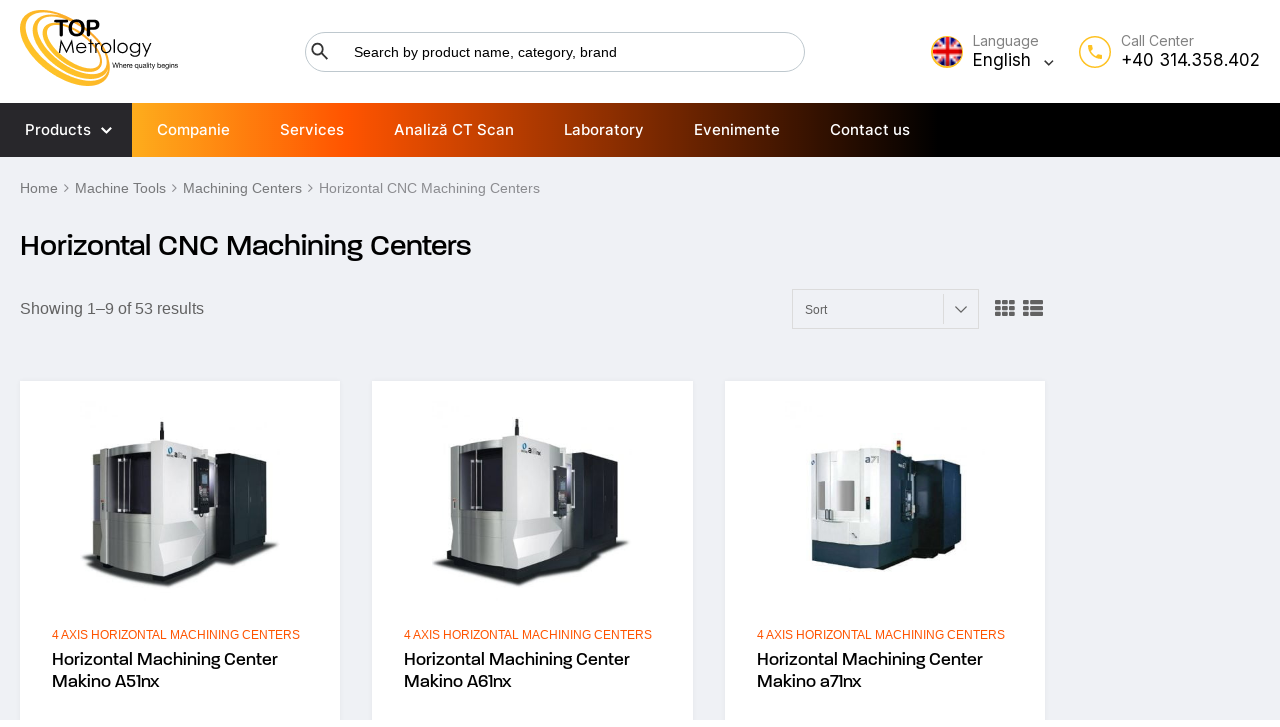

--- FILE ---
content_type: text/html; charset=UTF-8
request_url: https://topmetrology.ro/en/product-category/machine-tools/machining-centers/horizontal-cnc-machining-centers/
body_size: 50989
content:
<!DOCTYPE html>
<html lang="en-US">
<head>
<meta charset="UTF-8">
<meta name="viewport" content="width=device-width, initial-scale=1">
<link rel="profile" href="http://gmpg.org/xfn/11">
<meta name='robots' content='index, follow, max-image-preview:large, max-snippet:-1, max-video-preview:-1' />
<style>img:is([sizes="auto" i], [sizes^="auto," i]) { contain-intrinsic-size: 3000px 1500px }</style>
<link rel="alternate" hreflang="bg" href="https://topmetrology.ro/bg/categorie-produs/%d0%bc%d0%b0%d1%88%d0%b8%d0%bd%d0%b8-%d0%b7%d0%b0-%d0%bc%d0%b5%d1%85%d0%b0%d0%bd%d0%b8%d1%87%d0%bd%d0%b0-%d0%be%d0%b1%d1%80%d0%b0%d0%b1%d0%be%d1%82%d0%ba%d0%b0/%d0%bc%d0%b5%d1%82%d0%b0%d0%bb%d0%be%d0%be%d0%b1%d1%80%d0%b0%d0%b1%d0%be%d1%82%d0%b2%d0%b0%d1%89-%d1%86%d0%b5%d0%bd%d1%82%d1%8a%d1%80/%d1%85%d0%be%d1%80%d0%b8%d0%b7%d0%be%d0%bd%d1%82%d0%b0%d0%bb%d0%bd%d0%b8-%d0%bc%d0%b5%d1%82%d0%b0%d0%bb%d0%be%d0%be%d0%b1%d1%80%d0%b0%d0%b1%d0%be%d1%82%d0%b2%d0%b0%d1%89%d0%b8-%d1%86%d0%b5%d0%bd%d1%82/" />
<link rel="alternate" hreflang="en" href="https://topmetrology.ro/en/product-category/machine-tools/machining-centers/horizontal-cnc-machining-centers/" />
<link rel="alternate" hreflang="ro" href="https://topmetrology.ro/categorie-produs/prelucrari-mecanice/centre-de-prelucrare/centre-de-prelucrat-cnc-orizontale/" />
<link rel="alternate" hreflang="x-default" href="https://topmetrology.ro/categorie-produs/prelucrari-mecanice/centre-de-prelucrare/centre-de-prelucrat-cnc-orizontale/" />
<!-- This site is optimized with the Yoast SEO plugin v25.3 - https://yoast.com/wordpress/plugins/seo/ -->
<title>Arhive Horizontal CNC Machining Centers - TOP Metrology</title>
<link rel="canonical" href="https://topmetrology.ro/en/product-category/machine-tools/machining-centers/horizontal-cnc-machining-centers/" />
<link rel="next" href="https://topmetrology.ro/en/product-category/machine-tools/machining-centers/horizontal-cnc-machining-centers/page/2/" />
<meta property="og:locale" content="en_US" />
<meta property="og:type" content="article" />
<meta property="og:title" content="Arhive Horizontal CNC Machining Centers - TOP Metrology" />
<meta property="og:url" content="https://topmetrology.ro/en/product-category/machine-tools/machining-centers/horizontal-cnc-machining-centers/" />
<meta property="og:site_name" content="TOP Metrology" />
<meta name="twitter:card" content="summary_large_image" />
<script type="application/ld+json" class="yoast-schema-graph">{"@context":"https://schema.org","@graph":[{"@type":"CollectionPage","@id":"https://topmetrology.ro/en/product-category/machine-tools/machining-centers/horizontal-cnc-machining-centers/","url":"https://topmetrology.ro/en/product-category/machine-tools/machining-centers/horizontal-cnc-machining-centers/","name":"Arhive Horizontal CNC Machining Centers - TOP Metrology","isPartOf":{"@id":"https://topmetrology.ro/bg/#website"},"primaryImageOfPage":{"@id":"https://topmetrology.ro/en/product-category/machine-tools/machining-centers/horizontal-cnc-machining-centers/#primaryimage"},"image":{"@id":"https://topmetrology.ro/en/product-category/machine-tools/machining-centers/horizontal-cnc-machining-centers/#primaryimage"},"thumbnailUrl":"https://topmetrology.ro/wp-content/uploads/2020/10/25_2nd.jpg","breadcrumb":{"@id":"https://topmetrology.ro/en/product-category/machine-tools/machining-centers/horizontal-cnc-machining-centers/#breadcrumb"},"inLanguage":"en-US"},{"@type":"ImageObject","inLanguage":"en-US","@id":"https://topmetrology.ro/en/product-category/machine-tools/machining-centers/horizontal-cnc-machining-centers/#primaryimage","url":"https://topmetrology.ro/wp-content/uploads/2020/10/25_2nd.jpg","contentUrl":"https://topmetrology.ro/wp-content/uploads/2020/10/25_2nd.jpg","width":600,"height":600,"caption":"CENTRU DE PRELUCRARE ORIZONTAL MAKINO"},{"@type":"BreadcrumbList","@id":"https://topmetrology.ro/en/product-category/machine-tools/machining-centers/horizontal-cnc-machining-centers/#breadcrumb","itemListElement":[{"@type":"ListItem","position":1,"name":"Home","item":"https://topmetrology.ro/en/"},{"@type":"ListItem","position":2,"name":"Machine Tools","item":"https://topmetrology.ro/en/product-category/machine-tools/"},{"@type":"ListItem","position":3,"name":"Machining Centers","item":"https://topmetrology.ro/en/product-category/machine-tools/machining-centers/"},{"@type":"ListItem","position":4,"name":"Horizontal CNC Machining Centers"}]},{"@type":"WebSite","@id":"https://topmetrology.ro/bg/#website","url":"https://topmetrology.ro/bg/","name":"TOP Metrology","description":"Where quality begins","publisher":{"@id":"https://topmetrology.ro/bg/#organization"},"potentialAction":[{"@type":"SearchAction","target":{"@type":"EntryPoint","urlTemplate":"https://topmetrology.ro/bg/?s={search_term_string}"},"query-input":{"@type":"PropertyValueSpecification","valueRequired":true,"valueName":"search_term_string"}}],"inLanguage":"en-US"},{"@type":"Organization","@id":"https://topmetrology.ro/bg/#organization","name":"TOP Metrology","url":"https://topmetrology.ro/bg/","logo":{"@type":"ImageObject","inLanguage":"en-US","@id":"https://topmetrology.ro/bg/#/schema/logo/image/","url":"https://topmetrology.ro/wp-content/uploads/2022/01/top-metrology-logo-1080x1080-4.png","contentUrl":"https://topmetrology.ro/wp-content/uploads/2022/01/top-metrology-logo-1080x1080-4.png","width":1080,"height":1080,"caption":"TOP Metrology"},"image":{"@id":"https://topmetrology.ro/bg/#/schema/logo/image/"}}]}</script>
<!-- / Yoast SEO plugin. -->
<link rel='dns-prefetch' href='//fonts.googleapis.com' />
<link rel="alternate" type="application/rss+xml" title="TOP Metrology &raquo; Feed" href="https://topmetrology.ro/en/feed/" />
<link rel="alternate" type="application/rss+xml" title="TOP Metrology &raquo; Comments Feed" href="https://topmetrology.ro/en/comments/feed/" />
<link rel="alternate" type="application/rss+xml" title="TOP Metrology &raquo; Horizontal CNC Machining Centers Category Feed" href="https://topmetrology.ro/en/product-category/machine-tools/machining-centers/horizontal-cnc-machining-centers/feed/" />
<!-- <link rel='stylesheet' id='wp-block-library-css' href='https://topmetrology.ro/wp-includes/css/dist/block-library/style.min.css?ver=6.8.1' type='text/css' media='all' /> -->
<link rel="stylesheet" type="text/css" href="//topmetrology.ro/wp-content/cache/wpfc-minified/dupboes1/3uk3v.css" media="all"/>
<style id='classic-theme-styles-inline-css' type='text/css'>
/*! This file is auto-generated */
.wp-block-button__link{color:#fff;background-color:#32373c;border-radius:9999px;box-shadow:none;text-decoration:none;padding:calc(.667em + 2px) calc(1.333em + 2px);font-size:1.125em}.wp-block-file__button{background:#32373c;color:#fff;text-decoration:none}
</style>
<style id='global-styles-inline-css' type='text/css'>
:root{--wp--preset--aspect-ratio--square: 1;--wp--preset--aspect-ratio--4-3: 4/3;--wp--preset--aspect-ratio--3-4: 3/4;--wp--preset--aspect-ratio--3-2: 3/2;--wp--preset--aspect-ratio--2-3: 2/3;--wp--preset--aspect-ratio--16-9: 16/9;--wp--preset--aspect-ratio--9-16: 9/16;--wp--preset--color--black: #000000;--wp--preset--color--cyan-bluish-gray: #abb8c3;--wp--preset--color--white: #ffffff;--wp--preset--color--pale-pink: #f78da7;--wp--preset--color--vivid-red: #cf2e2e;--wp--preset--color--luminous-vivid-orange: #ff6900;--wp--preset--color--luminous-vivid-amber: #fcb900;--wp--preset--color--light-green-cyan: #7bdcb5;--wp--preset--color--vivid-green-cyan: #00d084;--wp--preset--color--pale-cyan-blue: #8ed1fc;--wp--preset--color--vivid-cyan-blue: #0693e3;--wp--preset--color--vivid-purple: #9b51e0;--wp--preset--gradient--vivid-cyan-blue-to-vivid-purple: linear-gradient(135deg,rgba(6,147,227,1) 0%,rgb(155,81,224) 100%);--wp--preset--gradient--light-green-cyan-to-vivid-green-cyan: linear-gradient(135deg,rgb(122,220,180) 0%,rgb(0,208,130) 100%);--wp--preset--gradient--luminous-vivid-amber-to-luminous-vivid-orange: linear-gradient(135deg,rgba(252,185,0,1) 0%,rgba(255,105,0,1) 100%);--wp--preset--gradient--luminous-vivid-orange-to-vivid-red: linear-gradient(135deg,rgba(255,105,0,1) 0%,rgb(207,46,46) 100%);--wp--preset--gradient--very-light-gray-to-cyan-bluish-gray: linear-gradient(135deg,rgb(238,238,238) 0%,rgb(169,184,195) 100%);--wp--preset--gradient--cool-to-warm-spectrum: linear-gradient(135deg,rgb(74,234,220) 0%,rgb(151,120,209) 20%,rgb(207,42,186) 40%,rgb(238,44,130) 60%,rgb(251,105,98) 80%,rgb(254,248,76) 100%);--wp--preset--gradient--blush-light-purple: linear-gradient(135deg,rgb(255,206,236) 0%,rgb(152,150,240) 100%);--wp--preset--gradient--blush-bordeaux: linear-gradient(135deg,rgb(254,205,165) 0%,rgb(254,45,45) 50%,rgb(107,0,62) 100%);--wp--preset--gradient--luminous-dusk: linear-gradient(135deg,rgb(255,203,112) 0%,rgb(199,81,192) 50%,rgb(65,88,208) 100%);--wp--preset--gradient--pale-ocean: linear-gradient(135deg,rgb(255,245,203) 0%,rgb(182,227,212) 50%,rgb(51,167,181) 100%);--wp--preset--gradient--electric-grass: linear-gradient(135deg,rgb(202,248,128) 0%,rgb(113,206,126) 100%);--wp--preset--gradient--midnight: linear-gradient(135deg,rgb(2,3,129) 0%,rgb(40,116,252) 100%);--wp--preset--font-size--small: 13px;--wp--preset--font-size--medium: 20px;--wp--preset--font-size--large: 36px;--wp--preset--font-size--x-large: 42px;--wp--preset--font-family--inter: "Inter", sans-serif;--wp--preset--font-family--cardo: Cardo;--wp--preset--spacing--20: 0.44rem;--wp--preset--spacing--30: 0.67rem;--wp--preset--spacing--40: 1rem;--wp--preset--spacing--50: 1.5rem;--wp--preset--spacing--60: 2.25rem;--wp--preset--spacing--70: 3.38rem;--wp--preset--spacing--80: 5.06rem;--wp--preset--shadow--natural: 6px 6px 9px rgba(0, 0, 0, 0.2);--wp--preset--shadow--deep: 12px 12px 50px rgba(0, 0, 0, 0.4);--wp--preset--shadow--sharp: 6px 6px 0px rgba(0, 0, 0, 0.2);--wp--preset--shadow--outlined: 6px 6px 0px -3px rgba(255, 255, 255, 1), 6px 6px rgba(0, 0, 0, 1);--wp--preset--shadow--crisp: 6px 6px 0px rgba(0, 0, 0, 1);}:where(.is-layout-flex){gap: 0.5em;}:where(.is-layout-grid){gap: 0.5em;}body .is-layout-flex{display: flex;}.is-layout-flex{flex-wrap: wrap;align-items: center;}.is-layout-flex > :is(*, div){margin: 0;}body .is-layout-grid{display: grid;}.is-layout-grid > :is(*, div){margin: 0;}:where(.wp-block-columns.is-layout-flex){gap: 2em;}:where(.wp-block-columns.is-layout-grid){gap: 2em;}:where(.wp-block-post-template.is-layout-flex){gap: 1.25em;}:where(.wp-block-post-template.is-layout-grid){gap: 1.25em;}.has-black-color{color: var(--wp--preset--color--black) !important;}.has-cyan-bluish-gray-color{color: var(--wp--preset--color--cyan-bluish-gray) !important;}.has-white-color{color: var(--wp--preset--color--white) !important;}.has-pale-pink-color{color: var(--wp--preset--color--pale-pink) !important;}.has-vivid-red-color{color: var(--wp--preset--color--vivid-red) !important;}.has-luminous-vivid-orange-color{color: var(--wp--preset--color--luminous-vivid-orange) !important;}.has-luminous-vivid-amber-color{color: var(--wp--preset--color--luminous-vivid-amber) !important;}.has-light-green-cyan-color{color: var(--wp--preset--color--light-green-cyan) !important;}.has-vivid-green-cyan-color{color: var(--wp--preset--color--vivid-green-cyan) !important;}.has-pale-cyan-blue-color{color: var(--wp--preset--color--pale-cyan-blue) !important;}.has-vivid-cyan-blue-color{color: var(--wp--preset--color--vivid-cyan-blue) !important;}.has-vivid-purple-color{color: var(--wp--preset--color--vivid-purple) !important;}.has-black-background-color{background-color: var(--wp--preset--color--black) !important;}.has-cyan-bluish-gray-background-color{background-color: var(--wp--preset--color--cyan-bluish-gray) !important;}.has-white-background-color{background-color: var(--wp--preset--color--white) !important;}.has-pale-pink-background-color{background-color: var(--wp--preset--color--pale-pink) !important;}.has-vivid-red-background-color{background-color: var(--wp--preset--color--vivid-red) !important;}.has-luminous-vivid-orange-background-color{background-color: var(--wp--preset--color--luminous-vivid-orange) !important;}.has-luminous-vivid-amber-background-color{background-color: var(--wp--preset--color--luminous-vivid-amber) !important;}.has-light-green-cyan-background-color{background-color: var(--wp--preset--color--light-green-cyan) !important;}.has-vivid-green-cyan-background-color{background-color: var(--wp--preset--color--vivid-green-cyan) !important;}.has-pale-cyan-blue-background-color{background-color: var(--wp--preset--color--pale-cyan-blue) !important;}.has-vivid-cyan-blue-background-color{background-color: var(--wp--preset--color--vivid-cyan-blue) !important;}.has-vivid-purple-background-color{background-color: var(--wp--preset--color--vivid-purple) !important;}.has-black-border-color{border-color: var(--wp--preset--color--black) !important;}.has-cyan-bluish-gray-border-color{border-color: var(--wp--preset--color--cyan-bluish-gray) !important;}.has-white-border-color{border-color: var(--wp--preset--color--white) !important;}.has-pale-pink-border-color{border-color: var(--wp--preset--color--pale-pink) !important;}.has-vivid-red-border-color{border-color: var(--wp--preset--color--vivid-red) !important;}.has-luminous-vivid-orange-border-color{border-color: var(--wp--preset--color--luminous-vivid-orange) !important;}.has-luminous-vivid-amber-border-color{border-color: var(--wp--preset--color--luminous-vivid-amber) !important;}.has-light-green-cyan-border-color{border-color: var(--wp--preset--color--light-green-cyan) !important;}.has-vivid-green-cyan-border-color{border-color: var(--wp--preset--color--vivid-green-cyan) !important;}.has-pale-cyan-blue-border-color{border-color: var(--wp--preset--color--pale-cyan-blue) !important;}.has-vivid-cyan-blue-border-color{border-color: var(--wp--preset--color--vivid-cyan-blue) !important;}.has-vivid-purple-border-color{border-color: var(--wp--preset--color--vivid-purple) !important;}.has-vivid-cyan-blue-to-vivid-purple-gradient-background{background: var(--wp--preset--gradient--vivid-cyan-blue-to-vivid-purple) !important;}.has-light-green-cyan-to-vivid-green-cyan-gradient-background{background: var(--wp--preset--gradient--light-green-cyan-to-vivid-green-cyan) !important;}.has-luminous-vivid-amber-to-luminous-vivid-orange-gradient-background{background: var(--wp--preset--gradient--luminous-vivid-amber-to-luminous-vivid-orange) !important;}.has-luminous-vivid-orange-to-vivid-red-gradient-background{background: var(--wp--preset--gradient--luminous-vivid-orange-to-vivid-red) !important;}.has-very-light-gray-to-cyan-bluish-gray-gradient-background{background: var(--wp--preset--gradient--very-light-gray-to-cyan-bluish-gray) !important;}.has-cool-to-warm-spectrum-gradient-background{background: var(--wp--preset--gradient--cool-to-warm-spectrum) !important;}.has-blush-light-purple-gradient-background{background: var(--wp--preset--gradient--blush-light-purple) !important;}.has-blush-bordeaux-gradient-background{background: var(--wp--preset--gradient--blush-bordeaux) !important;}.has-luminous-dusk-gradient-background{background: var(--wp--preset--gradient--luminous-dusk) !important;}.has-pale-ocean-gradient-background{background: var(--wp--preset--gradient--pale-ocean) !important;}.has-electric-grass-gradient-background{background: var(--wp--preset--gradient--electric-grass) !important;}.has-midnight-gradient-background{background: var(--wp--preset--gradient--midnight) !important;}.has-small-font-size{font-size: var(--wp--preset--font-size--small) !important;}.has-medium-font-size{font-size: var(--wp--preset--font-size--medium) !important;}.has-large-font-size{font-size: var(--wp--preset--font-size--large) !important;}.has-x-large-font-size{font-size: var(--wp--preset--font-size--x-large) !important;}
:where(.wp-block-post-template.is-layout-flex){gap: 1.25em;}:where(.wp-block-post-template.is-layout-grid){gap: 1.25em;}
:where(.wp-block-columns.is-layout-flex){gap: 2em;}:where(.wp-block-columns.is-layout-grid){gap: 2em;}
:root :where(.wp-block-pullquote){font-size: 1.5em;line-height: 1.6;}
</style>
<!-- <link rel='stylesheet' id='woof-css' href='https://topmetrology.ro/wp-content/plugins/woocommerce-products-filter/css/front.css?ver=2.2.4.2' type='text/css' media='all' /> -->
<!-- <link rel='stylesheet' id='chosen-drop-down-css' href='https://topmetrology.ro/wp-content/plugins/woocommerce-products-filter/js/chosen/chosen.min.css?ver=2.2.4.2' type='text/css' media='all' /> -->
<link rel="stylesheet" type="text/css" href="//topmetrology.ro/wp-content/cache/wpfc-minified/eq0tm8ln/3uk3v.css" media="all"/>
<!-- <link rel='stylesheet' id='woocommerce-smallscreen-css' href='https://topmetrology.ro/wp-content/plugins/woocommerce/assets/css/woocommerce-smallscreen.css?ver=9.6.2' type='text/css' media='only screen and (max-width: 768px)' /> -->
<link rel="stylesheet" type="text/css" href="//topmetrology.ro/wp-content/cache/wpfc-minified/etgto1s8/3uk3v.css" media="only screen and (max-width: 768px)"/>
<style id='woocommerce-inline-inline-css' type='text/css'>
.woocommerce form .form-row .required { visibility: visible; }
</style>
<!-- <link rel='stylesheet' id='yspl-public-style-css' href='https://topmetrology.ro/wp-content/plugins/wp-widget-in-navigation/css/style.css?ver=2.0.0' type='text/css' media='all' /> -->
<!-- <link rel='stylesheet' id='wpml-legacy-dropdown-click-0-css' href='https://topmetrology.ro/wp-content/plugins/sitepress-multilingual-cms/templates/language-switchers/legacy-dropdown-click/style.min.css?ver=1' type='text/css' media='all' /> -->
<link rel="stylesheet" type="text/css" href="//topmetrology.ro/wp-content/cache/wpfc-minified/l0wxlh3a/3uk9z.css" media="all"/>
<style id='wpml-legacy-dropdown-click-0-inline-css' type='text/css'>
.wpml-ls-sidebars-hgroup-sidebar{background-color:#ffffff;}.wpml-ls-sidebars-hgroup-sidebar, .wpml-ls-sidebars-hgroup-sidebar .wpml-ls-sub-menu, .wpml-ls-sidebars-hgroup-sidebar a {border-color:#ffffff;}
</style>
<!-- <link rel='stylesheet' id='brands-styles-css' href='https://topmetrology.ro/wp-content/plugins/woocommerce/assets/css/brands.css?ver=9.6.2' type='text/css' media='all' /> -->
<!-- <link rel='stylesheet' id='dgwt-wcas-style-css' href='https://topmetrology.ro/wp-content/plugins/ajax-search-for-woocommerce/assets/css/style.min.css?ver=1.30.0' type='text/css' media='all' /> -->
<!-- <link rel='stylesheet' id='slick-style-css' href='https://topmetrology.ro/wp-content/themes/chromium-child/css/slick.css?ver=6.8.1' type='text/css' media='all' /> -->
<!-- <link rel='stylesheet' id='parent-style-css' href='https://topmetrology.ro/wp-content/themes/chromium/style.css?ver=6.8.1' type='text/css' media='all' /> -->
<!-- <link rel='stylesheet' id='chromium-style-css' href='https://topmetrology.ro/wp-content/themes/chromium-child/style.css?ver=6.8.1' type='text/css' media='all' /> -->
<link rel="stylesheet" type="text/css" href="//topmetrology.ro/wp-content/cache/wpfc-minified/95cwqwvw/3uk3v.css" media="all"/>
<style id='chromium-style-inline-css' type='text/css'>
@media screen and (min-width: 1024px){
.product-images-wrapper .flex-control-thumbs {
width: 85px !important;
}
}
</style>
<!-- <link rel='stylesheet' id='chromium-fonts-css' href='https://topmetrology.ro/wp-content/themes/chromium/assets/css/fonts.css?ver=6.8.1' type='text/css' media='all' /> -->
<!-- <link rel='stylesheet' id='fontawesome-css' href='https://topmetrology.ro/wp-content/themes/chromium/assets/css/font-awesome.min.css?ver=6.8.1' type='text/css' media='all' /> -->
<!-- <link rel='stylesheet' id='chromium-woo-styles-css' href='https://topmetrology.ro/wp-content/themes/chromium/assets/css/woo-styles.css?ver=6.8.1' type='text/css' media='all' /> -->
<link rel="stylesheet" type="text/css" href="//topmetrology.ro/wp-content/cache/wpfc-minified/20lbc7ux/3uk3v.css" media="all"/>
<link rel='stylesheet' id='fe5bc6281b5c06091be3261f8b4cfe68-css' href='//fonts.googleapis.com/css?family=Inter:regular' type='text/css' media='all' />
<link rel='stylesheet' id='d9531b7c30dec23b890510441ffbb8c4-css' href='//fonts.googleapis.com/css?family=Inter:500' type='text/css' media='all' />
<!-- <link rel='stylesheet' id='chromium-child_no-kirki-css' href='https://topmetrology.ro/wp-content/themes/chromium-child/style.css' type='text/css' media='all' /> -->
<link rel="stylesheet" type="text/css" href="//topmetrology.ro/wp-content/cache/wpfc-minified/knww36o1/3uk3v.css" media="all"/>
<style id='chromium-child_no-kirki-inline-css' type='text/css'>
.site-header h1.site-title{font-family:Inter;font-weight:;font-size:30px;line-height:1.5;letter-spacing:0px;text-transform:none;text-align:left;font-backup:;font-style:normal;color:#000000;}.blog.blog-grid-posts .site-content{align-items:start;}#chromium-gallery{grid-column-gap:0px;grid-row-gap:0px;}.filters-wrapper li{color:#81858c;background-color:#fff;}.filters-wrapper li:active,.filters-wrapper li:focus,.filters-wrapper li:hover{color:#212121;background-color:#FDB819;}.site-header{background-color:#ffffff;background-repeat:repeat;background-position:center center;background-size:cover;background-attachment:scroll;font-family:Inter;font-weight:;font-size:15px;letter-spacing:0px;text-transform:none;text-align:left;font-backup:;font-style:normal;}.header-top{background-color:#212121;}.header-top,.tz-login-heading.inline .my-account:after{color:#8b8b8b;}.primary-nav{background-color:#fdb819;}.site-footer{background-color:#212121;background-repeat:repeat;background-position:center center;background-size:cover;background-attachment:scroll;color:#9a9a9a;}.tz-product-tabs .nav-tabs > li > a:active,.tz-product-tabs .nav-tabs > li > a:focus,.tz-product-tabs .nav-tabs > li > a:hover,.tz-product-tabs .nav-tabs > li.active > a,.tz-sales-carousel .sale-title-wrapper span,body,ul#shipping_method .amount{color:#626262;}#ship-to-different-address,.author-info .author-bio,.blog article.type-post,.comments-area .comment,.comments-area .pingback,.elementor-widget .product_list_widget .price del,.form-row label,.quantity input[type=number],.shop_table.cart td.product-price,.site-breadcrumbs,.tz-categories-grid li:not(.show-all) a,.tz-from-blog .entry-excerpt,.tz-hoverable-tabs p a,.tz-login-form-wrapper p::after,.tz-product-tabs .nav-tabs > li > a,.tz-sales-carousel .countdown-section::before,.tz-sales-carousel .price-wrapper del,.tz-sales-carousel .sale-description,.widget .product_list_widget .price del,.widget_calendar,.widget_tz_shopping_cart .widget_shopping_cart_content .total strong,.widget_tz_shopping_cart ul.cart_list li a.remove,.woocommerce-Reviews .description,.woocommerce-checkout-review-order-table tbody tr,td.product-remove a,ul#shipping_method li input + label{color:#626262;}td.product-remove a{border-color:#626262;}.quantity .quantity-button:after,.quantity .quantity-button:before{background-color:#626262;}.blog-grid-posts  article.type-post .post-date-wrapper span.border,.chromium-look-tires .hgroup-sidebar .widget_tz_shopping_cart .heading,.elementor-widget .product_list_widget .save-percent,.product .onsale,.product .onsale:before,.product .save-percent,.product.badges-style-3 .onsale,.site-header .compare-count-wrapper,.site-header .wishlist-count-wrapper,.site-sidebar.style-1 .widget .widget-title:after,.site-sidebar.style-1 .widget:not(.widget_tz_categories) .widget-title span:after,.tz-from-blog .item-content ul.post-categories a,.tz-like-wrapper .wrapper a:hover,.tz-product-tabs .nav-tabs > li > a::before,.tz-sales-carousel .countdown-section,.ui-slider-horizontal .ui-slider-range,.widget .product_list_widget .save-percent,.widget_categories ul li:before, .widget_archive ul li:before, .widget_pages ul li:before, .widget_rss ul li:before, .widget_nav_menu ul li:before,.widget_tz_categories.alt-style .widget-title,.widget_tz_socials ul.inline-mode li i:hover,article.type-post .custom-post-label,body:not(.chromium-look-tires) .elementor-widget-wp-widget-tz_woo_cart .heading .cart-count-wrapper,body:not(.chromium-look-tires) .widget_tz_shopping_cart .heading .cart-count-wrapper,figure.effect-sarah,ul.tabs.wc-tabs > li > a::before{background-color:#fdb819;}.button.tm-woocompare-button-single:before,.button.tm-woowishlist-button-single:before,.cart_totals tr.order-total td,.chromium-look-tires .hgroup-sidebar .widget_tz_shopping_cart .heading .cart-count-wrapper,.chromium-look-tools .tz-login-heading .logged-in-as span,.chromium-product-style-3 li.product:hover .button.add_to_cart_button::before,.chromium-product-style-3 li.product:hover .button.ajax_add_to_cart::before,.chromium-product-style-4 li.product:hover .button.add_to_cart_button::before,.chromium-product-style-4 li.product:hover .button.ajax_add_to_cart::before,.comment-form-rating p.stars a,.date-cat-wrapper span,.entry-summary .button.tm-woocompare-page-button:active,.entry-summary .button.tm-woocompare-page-button:focus,.entry-summary .button.tm-woocompare-page-button:hover,.entry-summary .button.tm-woowishlist-page-button:active,.entry-summary .button.tm-woowishlist-page-button:focus,.entry-summary .button.tm-woowishlist-page-button:hover,.post-date-wrapper span:not(.border),.price ins .woocommerce-Price-amount,.tz-sales-carousel .amount,.tz-sales-carousel .countdown-wrapper.style-2 .countdown-amount,.tz-sales-carousel .sale-title-wrapper,.wc-layered-nav-rating .star-rating span::before,.widget_layered_nav_filters ul li a:before,.widget_tz_hot_offers .countdown-amount,.woocommerce-checkout-review-order-table .order-total td,article.format-quote .quote-wrapper i::before,blockquote:before,td.product-remove a:active,td.product-remove a:focus,td.product-remove a:hover{color:#fdb819;}.home-hero-search.elementor-widget-tabs .elementor-tab-title.elementor-active,.product .onsale:before,.tz-product-tabs .tab-nav-wrapper .nav-tabs>li>a::after,.widget_tz_categories.alt-style,td.product-remove a:active,td.product-remove a:focus,td.product-remove a:hover{border-color:#fdb819;}.chromium-product-style-2 li.product .buttons-wrapper .button,.entry-summary .button.tm-woocompare-page-button,.entry-summary .button.tm-woowishlist-page-button,.product .star-rating span:before,.product-shares-wrapper .tz-social-links .wrapper a:hover,.product-shares-wrapper .tz-social-links .wrapper a:hover i::before,.product_list_widget .star-rating span::before,.related-posts .date,.tab-content-grid a:active,.tab-content-grid a:focus,.tab-content-grid a:hover,.tab-content-grid ul li:first-child a:active,.tab-content-grid ul li:first-child a:focus,.tab-content-grid ul li:first-child a:hover,.tz-from-blog .time-wrapper,article.type-post .entry-date,ul.posts-list .post-date{color:#ffa800;}.search .search-excerpt,.widget_layered_nav li.chosen a:before{background-color:#ffa800;}.widget_layered_nav li.chosen a:before{border-color:#ffa800;}.button.tm-woocompare-button-single,.button.tm-woowishlist-button-single,.nav-links span i:before,.show-all a:active,.show-all a:focus,.show-all a:hover,.show-all a:hover i:before,.site-sidebar .widget_calendar a,.widget.widget_tz_categories.alt-style a,a{color:#000000;}
article.type-post .grid-wrapper .post-tags a:active,
article.type-post .grid-wrapper .post-tags a:focus,
article.type-post .grid-wrapper .post-tags a:hover,.blog-style-2 article.type-post .post-cats a:active,.blog-style-2 article.type-post .post-cats a:focus,.blog-style-2 article.type-post .post-cats a:hover,.button.tm-woocompare-button-single:active,.button.tm-woocompare-button-single:focus,.button.tm-woocompare-button-single:hover,.button.tm-woowishlist-button-single:active,.button.tm-woowishlist-button-single:focus,.button.tm-woowishlist-button-single:hover,.comment-author a:active,.comment-author a:focus,.comment-author a:hover,.entry-title a:active,.entry-title a:focus,.entry-title a:hover,.nav-links span:hover i:before,.related-posts .related-categorie:active,.related-posts .related-categorie:focus,.related-posts .related-categorie:hover,.related-posts h3 a:active,.related-posts h3 a:focus,.related-posts h3 a:hover,.show-all a,.show-all a i:before,.site-sidebar .widget_calendar a:active,.site-sidebar .widget_calendar a:focus,.site-sidebar .widget_calendar a:hover,.tz-categories-grid li:not(.show-all) a:active,.tz-categories-grid li:not(.show-all) a:focus,.tz-categories-grid li:not(.show-all) a:hover,.tz-hoverable-tabs p a:active,.tz-hoverable-tabs p a:focus,.tz-hoverable-tabs p a:hover,.widget.widget_tz_categories.alt-style a:active,.widget.widget_tz_categories.alt-style a:focus,.widget.widget_tz_categories.alt-style a:hover,a:active,a:focus,a:hover{color:#fdb819;}.site-sidebar a,.woocommerce-MyAccount-navigation a{color:#626262;}.site-sidebar .comment-author-link a:active,.site-sidebar .comment-author-link a:focus,.site-sidebar .comment-author-link a:hover,.site-sidebar .current-cat a,.site-sidebar a:active,.site-sidebar a:focus,.site-sidebar a:hover,.woocommerce-MyAccount-navigation a:active,.woocommerce-MyAccount-navigation a:focus,.woocommerce-MyAccount-navigation a:hover{color:#fdb819;} .elementor-header-top a,.header-top a{color:#81858c;}.header-top .tz-login-heading.inline a.login-button:active,.header-top .tz-login-heading.inline a.login-button:focus,.header-top .tz-login-heading.inline a.login-button:hover,.header-top a:active,.header-top a:focus,.header-top a:hover,.tz-login-heading.inline a.my-account:active,.tz-login-heading.inline a.my-account:focus,.tz-login-heading.inline a.my-account:hover{color:#fdb819;}.site-footer a{color:#9a9a9a;}.site-footer a:active,.site-footer a:focus,.site-footer a:hover{color:#fdb819;}.site-header .widget-heading,.site-header h1,.site-header h2,.site-header h3,.site-header h4,.site-header h5,.site-header h6{color:#626262;}.product .price,.product-shares-wrapper .tz-social-links .heading,.single-label span,.site-content h1,.site-content h2,.site-content h3,.site-content h4,.site-content h5,.site-content h6,.site-sidebar .comment-author-link,.site-sidebar .comment-author-link a,blockquote,div.product .price{color:#000000;}.site-sidebar h1,.site-sidebar h1 a,.site-sidebar h2,.site-sidebar h2 a,.site-sidebar h3,.site-sidebar h3 a,.site-sidebar h4,.site-sidebar h4 a,.site-sidebar h5,.site-sidebar h5 a,.site-sidebar h6,.site-sidebar h6 a{color:#000000;}.site-footer h1,.site-footer h2,.site-footer h3,.site-footer h4,.site-footer h5,.site-footer h6{color:#FFFFFF;}#comments,#reviews ol.commentlist,.ajax-auth .botom-links,.author-info h3,.blog.blog-grid-posts .meta-counters,.cart_totals h2,.comment .child-comments,.cross-sells h2,.elementor-widget h5,.elementor-widget-wp-widget-tz_woo_cart .widget_shopping_cart_content,.elementor-widget-wp-widget-tz_woo_cart .widget_shopping_cart_content .total,.post-date-wrapper .border,.post-navigation .nav-links,.primary-nav,.product-classic-style div.product .product-shares-wrapper,.site-header .tm-woocompare-widget-products,.site-header .tm-woowishlist-widget-products,.site-sidebar.style-1 .widget .screen-reader-text + .select-wrapper,.site-sidebar.style-1 .widget .widget-title + *,.tz-categories-grid.with-slider .title-wrapper,.tz-from-blog.style-2 .title-wrapper,.tz-hoverable-tabs ul.nav li,.tz-login-form-wrapper,.tz-login-form-wrapper .heading,.tz-product-tabs .tab-nav-wrapper,.widget .widget-title,.widget.widget_tz_categories.alt-style ul li,.widget_layered_nav ul li a:before,.widget_layered_nav_filters ul li a:before,.widget_price_filter .from,.widget_price_filter .to,.widget_tz_shopping_cart .mini-cart-heading,.widget_tz_shopping_cart .widget_shopping_cart_content,.widget_tz_shopping_cart .widget_shopping_cart_content .total,.widget_tz_shopping_cart ul.cart_list li a.remove,.woocommerce-MyAccount-navigation,.woocommerce-MyAccount-navigation ul li,.woocommerce-checkout h2,.woocommerce-checkout-review-order-table .img,article.type-post .post-cats,article.type-post .post-tags,figure.gallery-item:hover img,form.ajax-auth,table,table td,table th,table.order_details,table.order_details td,table.order_details th,ul.tabs.wc-tabs > li > a{border-color:#ebebeb;}.owl-carousel .owl-nav div + div::before,.tab-pane .slider-navi span + span::before,.title-wrapper .slider-navi span + span::before,.widget_tz_login_register + .widget:before,article.type-post .post-date-wrapper::after,article.type-post .post-date-wrapper::before,hr{background-color:#ebebeb;}.product .star-rating:before,.product_list_widget .star-rating::before,.tz-hoverable-tabs i.icon:before,.tz-testimonials .star-rating:before,.wc-layered-nav-rating .star-rating::before{color:#ebebeb;}.chromium-product-style-2 li.product .button::before,.chromium-product-style-3 li.product .button::before,.chromium-product-style-4 li.product .button::before,.meta-counters,.product .reviews-wrapper,.product-images-wrapper .woocommerce-product-gallery__trigger,.product-shares-wrapper .tz-social-links .wrapper a,.product-shares-wrapper .tz-social-links .wrapper a i::before,.quote-wrapper i::before,.related-posts .related-categorie,.tz-from-blog .post-views,.tz-from-blog.style-2 .item-content a.post-cat-link,.widget_archive .count,.widget_categories .count,.widget_search .search-form::before,.widget_tz_categories .count,article.type-post .time-wrapper i{color:#a9a9a9;}.product-images-wrapper .woocommerce-product-gallery__trigger{border-color:#a9a9a9;}.button,.select2-container--default .select2-selection--single,.select2-dropdown,button,input,textarea{top:2px;right:2px;bottom:2px;left:2px;}input[type="color"],input[type="date"],input[type="datetime"],input[type="datetime-local"],input[type="email"],input[type="month"],input[type="number"],input[type="password"],input[type="range"],input[type="search"],input[type="tel"],input[type="text"],input[type="time"],input[type="url"],input[type="week"],textarea{color:#626262;background-color:rgba(255,255,255,0);}.product-pager::before,.select-wrapper::before,.select2-container--default .select2-search--dropdown .select2-search__field,.select2-container--default .select2-selection--single,.select2-dropdown,.woocommerce-ordering::before,input[type="color"],input[type="date"],input[type="datetime"],input[type="datetime-local"],input[type="email"],input[type="month"],input[type="number"],input[type="password"],input[type="range"],input[type="search"],input[type="tel"],input[type="text"],input[type="time"],input[type="url"],input[type="week"],select,textarea{border-color:#dbdbdb;}.select2-container--default .select2-selection--single .select2-selection__arrow:before{background-color:#dbdbdb;}.button,.logo-group-nav .menu a,.primary-nav .menu a,.primary-nav .nav-menu a,button,html input[type="button"],input[type="reset"],input[type="submit"]{color:#212121;}.button:active,.button:focus,.button:hover,.logo-group-nav .current-menu-item a,.logo-group-nav .menu > li > a:active,.logo-group-nav .menu > li > a:focus,.logo-group-nav .menu > li > a:hover,.primary-nav .current-menu-item a,.primary-nav .menu > li > a:focus,.primary-nav .menu > li > a:hover,.primary-nav .nav-menu > li > a:hover,.primary-nav > li > .menu a:active,button:active,button:focus,button:hover,html input[type="button"]:active,html input[type="button"]:focus,html input[type="button"]:hover,input[type="reset"]:active,input[type="reset"]:focus,input[type="reset"]:hover,input[type="submit"]:active,input[type="submit"]:focus,input[type="submit"]:hover{color:#fff;}.button,.chromium-look-tires .tz-categories-menu ul li:before,.logo-group-nav .menu a,.primary-nav .menu a,button,html input[type="button"],input[type="reset"],input[type="submit"]{background-color:#fdb819;}.button:active,.button:focus,.button:hover,.logo-group-nav .current-menu-item a,.logo-group-nav .menu > li >  a:active,.logo-group-nav .menu > li >  a:focus,.logo-group-nav .menu > li > a:hover,.logo-group-nav .nav-menu > li > a:hover,.primary-nav .current-menu-item a,.primary-nav .menu > li >  a:active,.primary-nav .menu > li > a:focus,.primary-nav .menu > li > a:hover,.primary-nav .nav-menu > li >  a:active,.primary-nav .nav-menu > li > a:focus,.primary-nav .nav-menu > li > a:hover,button:active,button:focus,button:hover,html input[type="button"]:active,html input[type="button"]:focus,html input[type="button"]:hover,input[type="reset"]:active,input[type="reset"]:focus,input[type="reset"]:hover,input[type="submit"]:active,input[type="submit"]:focus,input[type="submit"]:hover{background-color:#212121;}.primary-alt-btn .button,.primary-alt-btn button,.primary-alt-btn input[type="reset"],.primary-alt-btn input[type="submit"],.primary-alt-btn.button,.widget_mailchimpsf_widget .mc_signup_submit,figure.tz-banner .banner-button,html .primary-alt-btn input[type="button"]{color:#212121;background-color:#fdb819;}.primary-alt-btn .button:active,.primary-alt-btn .button:focus,.primary-alt-btn .button:hover,.primary-alt-btn button:active,.primary-alt-btn button:focus,.primary-alt-btn button:hover,.primary-alt-btn input[type="reset"]:active,.primary-alt-btn input[type="reset"]:focus,.primary-alt-btn input[type="reset"]:hover,.primary-alt-btn input[type="submit"]:active,.primary-alt-btn input[type="submit"]:focus,.primary-alt-btn input[type="submit"]:hover,.primary-alt-btn.button:active,.primary-alt-btn.button:focus,.primary-alt-btn.button:hover,.primary-alt-btn:hover .tz-banner .button,.widget_mailchimpsf_widget .mc_signup_submit:active,.widget_mailchimpsf_widget .mc_signup_submit:focus,.widget_mailchimpsf_widget .mc_signup_submit:hover,figure.tz-banner .banner-button:active,figure.tz-banner .banner-button:hover,html .primary-alt-btn input[type="button"]:active,html .primary-alt-btn input[type="button"]:focus,html .primary-alt-btn input[type="button"]:hover{color:#212121;background-color:#ffa800;}.button.alt,.button.empty-cart,.checkout-button.button,.checkout.button,.link-to-post.button,.single article.type-post .post-tags a,li.product .buttons-wrapper .button,li.product .excerpt-wrapper .button{color:#fff;background-color:#212121;}.button.alt:active,.button.alt:focus,.button.alt:hover,.button.empty-cart:active,.button.empty-cart:focus,.button.empty-cart:hover,.checkout-button.button:active,.checkout-button.button:focus,.checkout-button.button:hover,.checkout.button:active,.checkout.button:focus,.checkout.button:hover,.link-to-post.button:active,.link-to-post.button:focus,.link-to-post.button:hover,.single article.type-post .post-tags a:active,.single article.type-post .post-tags a:focus,.single article.type-post .post-tags a:hover,li.product .buttons-wrapper .button:active,li.product .buttons-wrapper .button:focus,li.product .buttons-wrapper .button:hover,li.product .excerpt-wrapper .button:active,li.product .excerpt-wrapper .button:focus,li.product .excerpt-wrapper .button:hover{color:#212121;background-color:#fdb819;}.secondary-alt-btn .button,.secondary-alt-btn button,.secondary-alt-btn input[type="reset"],.secondary-alt-btn input[type="submit"],.secondary-alt-btn.button,.site .dgwt-wcas-search-wrapp .dgwt-wcas-sf-wrapp .dgwt-wcas-search-submit,html .secondary-alt-btn input[type="button"]{color:#fff;background-color:#212121;}.secondary-alt-btn .button:active,.secondary-alt-btn .button:focus,.secondary-alt-btn .button:hover,.secondary-alt-btn button:active,.secondary-alt-btn button:focus,.secondary-alt-btn button:hover,.secondary-alt-btn input[type="reset"]:active,.secondary-alt-btn input[type="reset"]:focus,.secondary-alt-btn input[type="reset"]:hover,.secondary-alt-btn input[type="submit"]:active,.secondary-alt-btn input[type="submit"]:focus,.secondary-alt-btn input[type="submit"]:hover,.secondary-alt-btn.button:active,.secondary-alt-btn.button:focus,.secondary-alt-btn.button:hover,.secondary-alt-btn:hover .tz-banner .button,.site .dgwt-wcas-search-wrapp .dgwt-wcas-sf-wrapp .dgwt-wcas-search-submit:active,.site .dgwt-wcas-search-wrapp .dgwt-wcas-sf-wrapp .dgwt-wcas-search-submit:focus,.site .dgwt-wcas-search-wrapp .dgwt-wcas-sf-wrapp .dgwt-wcas-search-submit:hover,html .secondary-alt-btn input[type="button"]:active,html .secondary-alt-btn input[type="button"]:focus,html .secondary-alt-btn input[type="button"]:hover{color:#fff;background-color:#3a3a3a;}
</style>
<script type="text/javascript" src="https://topmetrology.ro/wp-includes/js/jquery/jquery.min.js?ver=3.7.1" id="jquery-core-js"></script>
<script type="text/javascript" src="https://topmetrology.ro/wp-includes/js/jquery/jquery-migrate.min.js?ver=3.4.1" id="jquery-migrate-js"></script>
<script type="text/javascript" src="https://topmetrology.ro/wp-content/plugins/woocommerce/assets/js/jquery-blockui/jquery.blockUI.min.js?ver=2.7.0-wc.9.6.2" id="jquery-blockui-js" defer="defer" data-wp-strategy="defer"></script>
<script type="text/javascript" id="wc-add-to-cart-js-extra">
/* <![CDATA[ */
var wc_add_to_cart_params = {"ajax_url":"\/wp-admin\/admin-ajax.php?lang=en","wc_ajax_url":"\/en\/?wc-ajax=%%endpoint%%","i18n_view_cart":"View cart","cart_url":"https:\/\/topmetrology.ro\/en\/","is_cart":"","cart_redirect_after_add":"no"};
/* ]]> */
</script>
<script type="text/javascript" src="https://topmetrology.ro/wp-content/plugins/woocommerce/assets/js/frontend/add-to-cart.min.js?ver=9.6.2" id="wc-add-to-cart-js" defer="defer" data-wp-strategy="defer"></script>
<script type="text/javascript" src="https://topmetrology.ro/wp-content/plugins/woocommerce/assets/js/js-cookie/js.cookie.min.js?ver=2.1.4-wc.9.6.2" id="js-cookie-js" defer="defer" data-wp-strategy="defer"></script>
<script type="text/javascript" id="woocommerce-js-extra">
/* <![CDATA[ */
var woocommerce_params = {"ajax_url":"\/wp-admin\/admin-ajax.php?lang=en","wc_ajax_url":"\/en\/?wc-ajax=%%endpoint%%"};
/* ]]> */
</script>
<script type="text/javascript" src="https://topmetrology.ro/wp-content/plugins/woocommerce/assets/js/frontend/woocommerce.min.js?ver=9.6.2" id="woocommerce-js" defer="defer" data-wp-strategy="defer"></script>
<script type="text/javascript" src="https://topmetrology.ro/wp-content/plugins/sitepress-multilingual-cms/templates/language-switchers/legacy-dropdown-click/script.min.js?ver=1" id="wpml-legacy-dropdown-click-0-js"></script>
<link rel="https://api.w.org/" href="https://topmetrology.ro/en/wp-json/" /><link rel="alternate" title="JSON" type="application/json" href="https://topmetrology.ro/en/wp-json/wp/v2/product_cat/1154" /><link rel="EditURI" type="application/rsd+xml" title="RSD" href="https://topmetrology.ro/xmlrpc.php?rsd" />
<meta name="generator" content="WordPress 6.8.1" />
<meta name="generator" content="WooCommerce 9.6.2" />
<meta name="generator" content="WPML ver:4.7.6 stt:7,1,44;" />
<!-- Global site tag (gtag.js) - Google Analytics -->
<script async src="https://www.googletagmanager.com/gtag/js?id=UA-52047056-1"></script>
<script>
window.dataLayer = window.dataLayer || [];
function gtag(){dataLayer.push(arguments);}
gtag('js', new Date());
gtag('config', 'UA-52047056-1');
</script>		<style>
.dgwt-wcas-ico-magnifier,.dgwt-wcas-ico-magnifier-handler{max-width:20px}.dgwt-wcas-search-wrapp{max-width:600px}.dgwt-wcas-search-wrapp .dgwt-wcas-sf-wrapp input[type=search].dgwt-wcas-search-input,.dgwt-wcas-search-wrapp .dgwt-wcas-sf-wrapp input[type=search].dgwt-wcas-search-input:hover,.dgwt-wcas-search-wrapp .dgwt-wcas-sf-wrapp input[type=search].dgwt-wcas-search-input:focus{background-color:#fff;color:#9eadb6;border-color:#bec8ce}.dgwt-wcas-sf-wrapp input[type=search].dgwt-wcas-search-input::placeholder{color:#9eadb6;opacity:.3}.dgwt-wcas-sf-wrapp input[type=search].dgwt-wcas-search-input::-webkit-input-placeholder{color:#9eadb6;opacity:.3}.dgwt-wcas-sf-wrapp input[type=search].dgwt-wcas-search-input:-moz-placeholder{color:#9eadb6;opacity:.3}.dgwt-wcas-sf-wrapp input[type=search].dgwt-wcas-search-input::-moz-placeholder{color:#9eadb6;opacity:.3}.dgwt-wcas-sf-wrapp input[type=search].dgwt-wcas-search-input:-ms-input-placeholder{color:#9eadb6}.dgwt-wcas-no-submit.dgwt-wcas-search-wrapp .dgwt-wcas-ico-magnifier path,.dgwt-wcas-search-wrapp .dgwt-wcas-close path{fill:#9eadb6}.dgwt-wcas-loader-circular-path{stroke:#9eadb6}.dgwt-wcas-preloader{opacity:.6}.dgwt-wcas-search-wrapp .dgwt-wcas-sf-wrapp .dgwt-wcas-search-submit::before{}.dgwt-wcas-search-wrapp .dgwt-wcas-sf-wrapp .dgwt-wcas-search-submit:hover::before,.dgwt-wcas-search-wrapp .dgwt-wcas-sf-wrapp .dgwt-wcas-search-submit:focus::before{}.dgwt-wcas-search-wrapp .dgwt-wcas-sf-wrapp .dgwt-wcas-search-submit,.dgwt-wcas-om-bar .dgwt-wcas-om-return{color:#fff}.dgwt-wcas-search-wrapp .dgwt-wcas-ico-magnifier,.dgwt-wcas-search-wrapp .dgwt-wcas-sf-wrapp .dgwt-wcas-search-submit svg path,.dgwt-wcas-om-bar .dgwt-wcas-om-return svg path{fill:#fff}.dgwt-wcas-suggestions-wrapp,.dgwt-wcas-details-wrapp{background-color:#f6f6f6}.dgwt-wcas-suggestion-selected{background-color:#fff}.dgwt-wcas-suggestions-wrapp *,.dgwt-wcas-details-wrapp *,.dgwt-wcas-sd,.dgwt-wcas-suggestion *{color:#626262}.dgwt-wcas-st strong,.dgwt-wcas-sd strong{color:#fdb819}.dgwt-wcas-suggestions-wrapp,.dgwt-wcas-details-wrapp,.dgwt-wcas-suggestion,.dgwt-wcas-datails-title,.dgwt-wcas-details-more-products{border-color:#bec8ce!important}		</style>
<noscript><style>.woocommerce-product-gallery{ opacity: 1 !important; }</style></noscript>
<style type="text/css">.recentcomments a{display:inline !important;padding:0 !important;margin:0 !important;}</style><noscript><style>.lazyload[data-src]{display:none !important;}</style></noscript><style>.lazyload{background-image:none !important;}.lazyload:before{background-image:none !important;}</style><style class='wp-fonts-local' type='text/css'>
@font-face{font-family:Inter;font-style:normal;font-weight:300 900;font-display:fallback;src:url('https://topmetrology.ro/wp-content/plugins/woocommerce/assets/fonts/Inter-VariableFont_slnt,wght.woff2') format('woff2');font-stretch:normal;}
@font-face{font-family:Cardo;font-style:normal;font-weight:400;font-display:fallback;src:url('https://topmetrology.ro/wp-content/plugins/woocommerce/assets/fonts/cardo_normal_400.woff2') format('woff2');}
</style>
<link rel="icon" href="https://topmetrology.ro/wp-content/uploads/2021/09/cropped-logo-top-150x76.png" sizes="32x32" />
<link rel="icon" href="https://topmetrology.ro/wp-content/uploads/2021/09/cropped-logo-top.png" sizes="192x192" />
<link rel="apple-touch-icon" href="https://topmetrology.ro/wp-content/uploads/2021/09/cropped-logo-top.png" />
<meta name="msapplication-TileImage" content="https://topmetrology.ro/wp-content/uploads/2021/09/cropped-logo-top.png" />
<style type="text/css" id="wp-custom-css">
button.dgwt-wcas-search-submit {
display: none !important;
}
.otgs-development-site-front-end {
display: none !important;
}		</style>
<script type="text/javascript">
var woof_is_permalink =1;
var woof_shop_page = "";
var woof_really_curr_tax = {};
var woof_current_page_link = location.protocol + '//' + location.host + location.pathname;
/*lets remove pagination from woof_current_page_link*/
woof_current_page_link = woof_current_page_link.replace(/\page\/[0-9]+/, "");
var woof_link = 'https://topmetrology.ro/wp-content/plugins/woocommerce-products-filter/';
woof_really_curr_tax = {term_id:1154, taxonomy: "product_cat"};
</script>
<script>
var woof_ajaxurl = "https://topmetrology.ro/wp-admin/admin-ajax.php";
var woof_lang = {
'orderby': "orderby",
'date': "date",
'perpage': "per page",
'pricerange': "price range",
'menu_order': "menu order",
'popularity': "popularity",
'rating': "rating",
'price': "price low to high",
'price-desc': "price high to low"
};
if (typeof woof_lang_custom == 'undefined') {
var woof_lang_custom = {};/*!!important*/
}
var woof_is_mobile = 0;
var woof_show_price_search_button = 0;
var woof_show_price_search_type = 0;
var woof_show_price_search_type = 0;
var swoof_search_slug = "swoof";
var icheck_skin = {};
icheck_skin = 'none';
var is_woof_use_chosen =1;
var woof_current_values = '[]';
var woof_lang_loading = "Loading ...";
var woof_lang_show_products_filter = "show products filter";
var woof_lang_hide_products_filter = "hide products filter";
var woof_lang_pricerange = "price range";
var woof_use_beauty_scroll =0;
var woof_autosubmit =1;
var woof_ajaxurl = "https://topmetrology.ro/wp-admin/admin-ajax.php";
/*var woof_submit_link = "";*/
var woof_is_ajax = 0;
var woof_ajax_redraw = 0;
var woof_ajax_page_num =1;
var woof_ajax_first_done = false;
var woof_checkboxes_slide_flag = true;
/*toggles*/
var woof_toggle_type = "text";
var woof_toggle_closed_text = "-";
var woof_toggle_opened_text = "+";
var woof_toggle_closed_image = "https://topmetrology.ro/wp-content/plugins/woocommerce-products-filter/img/plus3.png";
var woof_toggle_opened_image = "https://topmetrology.ro/wp-content/plugins/woocommerce-products-filter/img/minus3.png";
/*indexes which can be displayed in red buttons panel*/
var woof_accept_array = ["min_price", "orderby", "perpage", "min_rating","product_brand","product_visibility","product_cat","product_tag","translation_priority"];
/*for extensions*/
var woof_ext_init_functions = null;
var woof_overlay_skin = "default";
jQuery(function () {
try
{
woof_current_values = jQuery.parseJSON(woof_current_values);
} catch (e)
{
woof_current_values = null;
}
if (woof_current_values == null || woof_current_values.length == 0) {
woof_current_values = {};
}
});
function woof_js_after_ajax_done() {
jQuery(document).trigger('woof_ajax_done');
}
</script>
<link rel="stylesheet" href="https://use.typekit.net/gei5krr.css">
</head>
<body class="archive tax-product_cat term-horizontal-cnc-machining-centers term-1154 wp-custom-logo wp-theme-chromium wp-child-theme-chromium-child theme-chromium woocommerce woocommerce-page woocommerce-no-js layout-two-col-left site-boxed logo-pos-left blog-style-2 chromium-look-parts chromium-elementor-header-disabled mobile-one-col-products chromium-product-style-3">
<div id="page" class="site"><!-- Site's Wrapper -->
<header class="site-header"><!-- Site's Header -->
<div class="header-top"><!-- Header top section -->
<div class="top-widgets-left">
<div id="text-2" class="widget widget_text">			<div class="textwidget"><p><a href="http://chromium.themes.zone/local/my-account/" rel="nofollow">MY ACCOUNT</a></p>
</div>
</div><div id="text-3" class="widget widget_text">			<div class="textwidget"><p><a href="http://chromium.themes.zone/local/wishlist/">WISHLIST</a></p>
</div>
</div><div id="text-4" class="widget widget_text">			<div class="textwidget"><p><a href="http://chromium.themes.zone/local/compare/">COMPARE LIST</a></p>
</div>
</div>		</div>
<div class="top-widgets-right">
</div>
</div><!-- end of Header top section -->
<div class="menu-wrapper">
<div class="container">
<div class="row-main">
<div class="logo-wrapper">
<a href="https://topmetrology.ro">
<img src="[data-uri]" alt="" data-src="https://topmetrology.ro/wp-content/uploads/2020/07/cropped-logo-top.png" decoding="async" class="lazyload" data-eio-rwidth="158" data-eio-rheight="76"><noscript><img src="https://topmetrology.ro/wp-content/uploads/2020/07/cropped-logo-top.png" alt="" data-eio="l"></noscript>
</a>
</div>
<div class="search-m-wrap">
<div class="mobile-search-item"></div>
<div class="search-wrapper">
<div  class="dgwt-wcas-search-wrapp dgwt-wcas-is-detail-box dgwt-wcas-has-submit woocommerce dgwt-wcas-style-pirx js-dgwt-wcas-layout-classic dgwt-wcas-layout-classic js-dgwt-wcas-mobile-overlay-enabled">
<form class="dgwt-wcas-search-form" role="search" action="https://topmetrology.ro/en/" method="get">
<div class="dgwt-wcas-sf-wrapp">
<label class="screen-reader-text"
for="dgwt-wcas-search-input-1">Products search</label>
<input id="dgwt-wcas-search-input-1"
type="search"
class="dgwt-wcas-search-input"
name="s"
value=""
placeholder="Search by product name, category, brand"
autocomplete="off"
/>
<div class="dgwt-wcas-preloader"></div>
<div class="dgwt-wcas-voice-search"></div>
<button type="submit"
aria-label="Search"
class="dgwt-wcas-search-submit">				<svg class="dgwt-wcas-ico-magnifier" xmlns="http://www.w3.org/2000/svg" width="18" height="18" viewBox="0 0 18 18">
<path  d=" M 16.722523,17.901412 C 16.572585,17.825208 15.36088,16.670476 14.029846,15.33534 L 11.609782,12.907819 11.01926,13.29667 C 8.7613237,14.783493 5.6172703,14.768302 3.332423,13.259528 -0.07366363,11.010358 -1.0146502,6.5989684 1.1898146,3.2148776
1.5505179,2.6611594 2.4056498,1.7447266 2.9644271,1.3130497 3.4423015,0.94387379 4.3921825,0.48568469 5.1732652,0.2475835 5.886299,0.03022609 6.1341883,0 7.2037391,0 8.2732897,0 8.521179,0.03022609 9.234213,0.2475835 c 0.781083,0.23810119 1.730962,0.69629029 2.208837,1.0654662
0.532501,0.4113763 1.39922,1.3400096 1.760153,1.8858877 1.520655,2.2998531 1.599025,5.3023778 0.199549,7.6451086 -0.208076,0.348322 -0.393306,0.668209 -0.411622,0.710863 -0.01831,0.04265 1.065556,1.18264 2.408603,2.533307 1.343046,1.350666 2.486621,2.574792 2.541278,2.720279 0.282475,0.7519
-0.503089,1.456506 -1.218488,1.092917 z M 8.4027892,12.475062 C 9.434946,12.25579 10.131043,11.855461 10.99416,10.984753 11.554519,10.419467 11.842507,10.042366 12.062078,9.5863882 12.794223,8.0659672 12.793657,6.2652398 12.060578,4.756293 11.680383,3.9737304 10.453587,2.7178427
9.730569,2.3710306 8.6921295,1.8729196 8.3992147,1.807606 7.2037567,1.807606 6.0082984,1.807606 5.7153841,1.87292 4.6769446,2.3710306 3.9539263,2.7178427 2.7271301,3.9737304 2.3469352,4.756293 1.6138384,6.2652398 1.6132726,8.0659672 2.3454252,9.5863882 c 0.4167354,0.8654208 1.5978784,2.0575608
2.4443766,2.4671358 1.0971012,0.530827 2.3890403,0.681561 3.6130134,0.421538 z
"/>
</svg>
</button>
<input type="hidden" name="post_type" value="product"/>
<input type="hidden" name="dgwt_wcas" value="1"/>
<input type="hidden" name="lang" value="en"/>
</div>
</form>
</div>
</div>
</div>
<div class="header-info-wrapper">
<div class="language-wrapper">
<div id="flags_language_selector" class="left">
<span class="active-lang" data-toggle="lang-dropdown"><img src="[data-uri]" height="12" alt="en" width="18" data-src="https://topmetrology.ro/wp-content/plugins/sitepress-multilingual-cms/res/flags/en.png" decoding="async" class="lazyload" data-eio-rwidth="18" data-eio-rheight="12" /><noscript><img src="https://topmetrology.ro/wp-content/plugins/sitepress-multilingual-cms/res/flags/en.png" height="12" alt="en" width="18" data-eio="l" /></noscript><div class="lang-info-wrapp"><span class="language-headline">Language</span><span class="lang-name">English</span></div></span><div class="dropdown-pane" data-position="top" data-alignment="center" id="lang-dropdown" data-dropdown data-hover="true" data-hover-pane="true"><li><a class="notactive_lang" href="https://topmetrology.ro/categorie-produs/prelucrari-mecanice/centre-de-prelucrare/centre-de-prelucrat-cnc-orizontale/"><img src="[data-uri]" height="12" alt="ro" width="18" data-src="https://topmetrology.ro/wp-content/plugins/sitepress-multilingual-cms/res/flags/ro.png" decoding="async" class="lazyload" data-eio-rwidth="18" data-eio-rheight="12" /><noscript><img src="https://topmetrology.ro/wp-content/plugins/sitepress-multilingual-cms/res/flags/ro.png" height="12" alt="ro" width="18" data-eio="l" /></noscript><span class="dropdown-lang-name">Română</span></a></li><li><img src="[data-uri]" height="12" alt="en" width="18" data-src="https://topmetrology.ro/wp-content/plugins/sitepress-multilingual-cms/res/flags/en.png" decoding="async" class="lazyload" data-eio-rwidth="18" data-eio-rheight="12" /><noscript><img src="https://topmetrology.ro/wp-content/plugins/sitepress-multilingual-cms/res/flags/en.png" height="12" alt="en" width="18" data-eio="l" /></noscript><span class="dropdown-lang-name">English</span></li><li><a class="notactive_lang" href="https://topmetrology.ro/bg/categorie-produs/%d0%bc%d0%b0%d1%88%d0%b8%d0%bd%d0%b8-%d0%b7%d0%b0-%d0%bc%d0%b5%d1%85%d0%b0%d0%bd%d0%b8%d1%87%d0%bd%d0%b0-%d0%be%d0%b1%d1%80%d0%b0%d0%b1%d0%be%d1%82%d0%ba%d0%b0/%d0%bc%d0%b5%d1%82%d0%b0%d0%bb%d0%be%d0%be%d0%b1%d1%80%d0%b0%d0%b1%d0%be%d1%82%d0%b2%d0%b0%d1%89-%d1%86%d0%b5%d0%bd%d1%82%d1%8a%d1%80/%d1%85%d0%be%d1%80%d0%b8%d0%b7%d0%be%d0%bd%d1%82%d0%b0%d0%bb%d0%bd%d0%b8-%d0%bc%d0%b5%d1%82%d0%b0%d0%bb%d0%be%d0%be%d0%b1%d1%80%d0%b0%d0%b1%d0%be%d1%82%d0%b2%d0%b0%d1%89%d0%b8-%d1%86%d0%b5%d0%bd%d1%82/"><img src="[data-uri]" height="12" alt="bg" width="18" data-src="https://topmetrology.ro/wp-content/plugins/sitepress-multilingual-cms/res/flags/bg.png" decoding="async" class="lazyload" data-eio-rwidth="18" data-eio-rheight="12" /><noscript><img src="https://topmetrology.ro/wp-content/plugins/sitepress-multilingual-cms/res/flags/bg.png" height="12" alt="bg" width="18" data-eio="l" /></noscript><span class="dropdown-lang-name">Български</span></a></li></div>                                    </div>
</div>
<div class="contact-wrapper">
<div class="phone-wrap">
<span class="menu-phone-icon"><a
href="tel:+40 314.358.402">+40 314.358.402</a></span>
<div class="phone-info">
<span
class="contact-headline">Call Center</span>
<span><a
href="tel:+40 314.358.402">+40 314.358.402</a></span>
</div>
</div>
</div>
</div>
</div>
</div>
</div>
<nav id="site-navigation" class="primary-nav" itemscope="itemscope"
itemtype="http://schema.org/SiteNavigationElement" role="navigation"><!-- Primary nav -->
<div class="container">
<div class="row-main menu-row">
<ul class="menu-wrapper main-menu-wrap"><li class="product-menu-item first-level-item has-children"><div class="first-level-item-inner"><a href="https://topmetrology.ro/en/products/">Products</a></div><div class="submenu-wrapper"><ul class="submenu"><li class="second-level-item" data-id="18025"><a href="https://topmetrology.ro/en/product-category/metrology/">Metrology</a></li><li class="second-level-item" data-id="18026"><a href="https://topmetrology.ro/en/product-category/machine-tools/">Machine Tools</a></li><li class="second-level-item" data-id="19263"><a href="https://topmetrology.ro/en/product-category/machine-tools/3d-printers/">3D Printers</a></li></ul></div></li><li class="first-level-item"><div class="first-level-item-inner"><a href="https://topmetrology.ro/en/companie/">Companie</a></div></li><li class="first-level-item"><div class="first-level-item-inner"><a href="https://topmetrology.ro/en/services-en/">Services</a></div></li><li class="first-level-item"><div class="first-level-item-inner"><a href="https://topmetrology.ro/en/analiza-ct-scan/">Analiză CT Scan</a></div></li><li class="first-level-item"><div class="first-level-item-inner"><a href="https://topmetrology.ro/en/laboratory-en/">Laboratory</a></div></li><li class="first-level-item"><div class="first-level-item-inner"><a href="https://topmetrology.ro/en/evenimente-en/">Evenimente</a></div></li><li class="first-level-item"><div class="first-level-item-inner"><a href="https://topmetrology.ro/en/contact-us/">Contact us</a></div></li></ul><div id="solicita-oferta"><span class="solicita-oferta-inner">Solicita oferta</span></div>                                <div class="mobile-menuicon">
<label for="menuicon-mob" id="menuicon_mob" class="menuicon-mob-btn">
<span id="menuicon-lines" class="menuicon-inner">
<span class="menuicon-line btn-line-top"></span>
<span class="menuicon-line btn-line-center"></span>
<span class="menuicon-line btn-line-bottom"></span>
</span>
</label>
</div>
</div>
</div>
</nav><!-- end of Primary nav -->
</header><!-- end of Site's Header -->
<!--06062025-->
<nav class="woocommerce-breadcrumb"><a href="https://topmetrology.ro/en/">Home</a><span><i class="fa fa-angle-right" aria-hidden="true"></i>
</span><a href="https://topmetrology.ro/en/product-category/machine-tools/">Machine Tools</a><span><i class="fa fa-angle-right" aria-hidden="true"></i>
</span><a href="https://topmetrology.ro/en/product-category/machine-tools/machining-centers/">Machining Centers</a><span><i class="fa fa-angle-right" aria-hidden="true"></i>
</span>Horizontal CNC Machining Centers</nav>    <main class="site-content store-content" itemscope="itemscope" itemprop="mainContentOfPage" role="main"><!-- Main content -->
<header class="woocommerce-products-header">
<h1 class="woocommerce-products-header__title page-title">Horizontal CNC Machining Centers</h1>
</header>
<div class="woof_products_top_panel_content">
</div>
<div class="woof_products_top_panel"></div><div class="woocommerce-notices-wrapper"></div><div class="view-controls-wrapper"><p class="woocommerce-result-count">
Showing 1&ndash;9 of 53 results</p>
<form class="woocommerce-ordering" method="get">
<select name="orderby" class="orderby" aria-label="Shop order">
<option value="popularity" >Sort by popularity</option>
<option value="rating" >Sort by average rating</option>
<option value="date" >Sort by latest</option>
<option value="price" >Sort by price: low to high</option>
<option value="price-desc" >Sort by price: high to low</option>
<option value="oldest_to_recent"  selected='selected'>Sort</option>
</select>
<input type="hidden" name="paged" value="1" />
</form>
<div class="list-grid-switcher">
<span class="grid active" title="Grid View"><i class="fa fa-th" aria-hidden="true"></i></span>
<span class="list" title="List View"><i class="fa fa-th-list" aria-hidden="true"></i></span>
</div>
</div><ul class="products columns-3">
<li class="badges-style-2 product type-product post-4811 status-publish first instock product_cat-4-axis-horizontal-machining-centers has-post-thumbnail shipping-taxable purchasable product-type-simple">
<div class="inner-wrapper"><div class="img-wrapper"><a href="https://topmetrology.ro/en/product/centru-de-prelucrare-orizontal-makino/" class="woocommerce-LoopProduct-link woocommerce-loop-product__link"><img width="300" height="300" src="[data-uri]" class="attachment-woocommerce_thumbnail size-woocommerce_thumbnail lazyload" alt="CENTRU DE PRELUCRARE ORIZONTAL MAKINO" decoding="async" fetchpriority="high"   data-src="https://topmetrology.ro/wp-content/uploads/2020/10/25_2nd-300x300.jpg" data-srcset="https://topmetrology.ro/wp-content/uploads/2020/10/25_2nd-300x300.jpg 300w, https://topmetrology.ro/wp-content/uploads/2020/10/25_2nd-100x100.jpg 100w, https://topmetrology.ro/wp-content/uploads/2020/10/25_2nd-64x64.jpg 64w, https://topmetrology.ro/wp-content/uploads/2020/10/25_2nd.jpg 600w" data-sizes="auto" data-eio-rwidth="300" data-eio-rheight="300" /><noscript><img width="300" height="300" src="https://topmetrology.ro/wp-content/uploads/2020/10/25_2nd-300x300.jpg" class="attachment-woocommerce_thumbnail size-woocommerce_thumbnail" alt="CENTRU DE PRELUCRARE ORIZONTAL MAKINO" decoding="async" fetchpriority="high" srcset="https://topmetrology.ro/wp-content/uploads/2020/10/25_2nd-300x300.jpg 300w, https://topmetrology.ro/wp-content/uploads/2020/10/25_2nd-100x100.jpg 100w, https://topmetrology.ro/wp-content/uploads/2020/10/25_2nd-64x64.jpg 64w, https://topmetrology.ro/wp-content/uploads/2020/10/25_2nd.jpg 600w" sizes="(max-width: 300px) 100vw, 300px" data-eio="l" /></noscript></a><div class="buttons-wrapper"><span class="product-tooltip"></span></div></div><div class="excerpt-wrapper"><a class="primary-cat" href="https://topmetrology.ro/en/product-category/machine-tools/machining-centers/horizontal-cnc-machining-centers/4-axis-horizontal-machining-centers/">4 Axis Horizontal Machining Centers</a><a href="https://topmetrology.ro/en/product/centru-de-prelucrare-orizontal-makino/" class="woocommerce-LoopProduct-link woocommerce-loop-product__link"><h2 class="woocommerce-loop-product__title">Horizontal Machining Center Makino A51nx</h2></a>            <div class="short-description">
<p>The a51nx is a 400mm horizontal machining center from Makino that builds on the highly successful a51 platform. Key technologies on the machine advance part productivity, accuracy and machine reliability to the next level.</p>
</div>
<div class="star-rating"></div><div class="reviews-wrapper"><span>(0 reviews)</span></div><div class="price-wrapper"></div></div></div></li>
<li class="badges-style-2 product type-product post-4815 status-publish instock product_cat-4-axis-horizontal-machining-centers has-post-thumbnail shipping-taxable purchasable product-type-simple">
<div class="inner-wrapper"><div class="img-wrapper"><a href="https://topmetrology.ro/en/product/centru-de-prelucrare-orizontal-makino-a61nx/" class="woocommerce-LoopProduct-link woocommerce-loop-product__link"><img width="300" height="300" src="[data-uri]" class="attachment-woocommerce_thumbnail size-woocommerce_thumbnail lazyload" alt="Centru de prelucrare orizontal Makino A61nx" decoding="async"   data-src="https://topmetrology.ro/wp-content/uploads/2020/10/26_2nd-300x300.jpg" data-srcset="https://topmetrology.ro/wp-content/uploads/2020/10/26_2nd-300x300.jpg 300w, https://topmetrology.ro/wp-content/uploads/2020/10/26_2nd-100x100.jpg 100w, https://topmetrology.ro/wp-content/uploads/2020/10/26_2nd-64x64.jpg 64w, https://topmetrology.ro/wp-content/uploads/2020/10/26_2nd.jpg 600w" data-sizes="auto" data-eio-rwidth="300" data-eio-rheight="300" /><noscript><img width="300" height="300" src="https://topmetrology.ro/wp-content/uploads/2020/10/26_2nd-300x300.jpg" class="attachment-woocommerce_thumbnail size-woocommerce_thumbnail" alt="Centru de prelucrare orizontal Makino A61nx" decoding="async" srcset="https://topmetrology.ro/wp-content/uploads/2020/10/26_2nd-300x300.jpg 300w, https://topmetrology.ro/wp-content/uploads/2020/10/26_2nd-100x100.jpg 100w, https://topmetrology.ro/wp-content/uploads/2020/10/26_2nd-64x64.jpg 64w, https://topmetrology.ro/wp-content/uploads/2020/10/26_2nd.jpg 600w" sizes="(max-width: 300px) 100vw, 300px" data-eio="l" /></noscript></a><div class="buttons-wrapper"><span class="product-tooltip"></span></div></div><div class="excerpt-wrapper"><a class="primary-cat" href="https://topmetrology.ro/en/product-category/machine-tools/machining-centers/horizontal-cnc-machining-centers/4-axis-horizontal-machining-centers/">4 Axis Horizontal Machining Centers</a><a href="https://topmetrology.ro/en/product/centru-de-prelucrare-orizontal-makino-a61nx/" class="woocommerce-LoopProduct-link woocommerce-loop-product__link"><h2 class="woocommerce-loop-product__title">Horizontal Machining Center Makino A61nx</h2></a>            <div class="short-description">
<p>The a61nx is a 500mm, 40 taper horizontal machining center. The a51nx &amp; a61nx share key machine technologies that take part productivity, accuracy and machine reliability to the next level. The 14,000 RPM high speed, high power spindle features 240 Nm of torque.</p>
</div>
<div class="star-rating"></div><div class="reviews-wrapper"><span>(0 reviews)</span></div><div class="price-wrapper"></div></div></div></li>
<li class="badges-style-2 product type-product post-4832 status-publish last instock product_cat-4-axis-horizontal-machining-centers has-post-thumbnail shipping-taxable purchasable product-type-simple">
<div class="inner-wrapper with-extra-gallery"><div class="img-wrapper"><a href="https://topmetrology.ro/en/product/centru-de-prelucrat-orizontal-makino-a71/" class="woocommerce-LoopProduct-link woocommerce-loop-product__link"><img width="300" height="300" src="[data-uri]" class="attachment-woocommerce_thumbnail size-woocommerce_thumbnail lazyload" alt="Centru de prelucrat orizontal Makino A71" decoding="async"   data-src="https://topmetrology.ro/wp-content/uploads/2020/10/37-300x300.jpg" data-srcset="https://topmetrology.ro/wp-content/uploads/2020/10/37-300x300.jpg 300w, https://topmetrology.ro/wp-content/uploads/2020/10/37-100x100.jpg 100w, https://topmetrology.ro/wp-content/uploads/2020/10/37-64x64.jpg 64w, https://topmetrology.ro/wp-content/uploads/2020/10/37.jpg 600w" data-sizes="auto" data-eio-rwidth="300" data-eio-rheight="300" /><noscript><img width="300" height="300" src="https://topmetrology.ro/wp-content/uploads/2020/10/37-300x300.jpg" class="attachment-woocommerce_thumbnail size-woocommerce_thumbnail" alt="Centru de prelucrat orizontal Makino A71" decoding="async" srcset="https://topmetrology.ro/wp-content/uploads/2020/10/37-300x300.jpg 300w, https://topmetrology.ro/wp-content/uploads/2020/10/37-100x100.jpg 100w, https://topmetrology.ro/wp-content/uploads/2020/10/37-64x64.jpg 64w, https://topmetrology.ro/wp-content/uploads/2020/10/37.jpg 600w" sizes="(max-width: 300px) 100vw, 300px" data-eio="l" /></noscript></a><ul class="extra-gallery-thumbs"><li><a href="https://topmetrology.ro/wp-content/uploads/2020/10/37.jpg"><img width="600" height="600" src="[data-uri]" class="attachment-shop_thumbnail size-shop_thumbnail lazyload" alt="Centru de prelucrat orizontal Makino A71" decoding="async"   data-src="https://topmetrology.ro/wp-content/uploads/2020/10/37.jpg" data-srcset="https://topmetrology.ro/wp-content/uploads/2020/10/37.jpg 600w, https://topmetrology.ro/wp-content/uploads/2020/10/37-300x300.jpg 300w, https://topmetrology.ro/wp-content/uploads/2020/10/37-100x100.jpg 100w, https://topmetrology.ro/wp-content/uploads/2020/10/37-64x64.jpg 64w" data-sizes="auto" data-eio-rwidth="600" data-eio-rheight="600" /><noscript><img width="600" height="600" src="https://topmetrology.ro/wp-content/uploads/2020/10/37.jpg" class="attachment-shop_thumbnail size-shop_thumbnail" alt="Centru de prelucrat orizontal Makino A71" decoding="async" srcset="https://topmetrology.ro/wp-content/uploads/2020/10/37.jpg 600w, https://topmetrology.ro/wp-content/uploads/2020/10/37-300x300.jpg 300w, https://topmetrology.ro/wp-content/uploads/2020/10/37-100x100.jpg 100w, https://topmetrology.ro/wp-content/uploads/2020/10/37-64x64.jpg 64w" sizes="(max-width: 600px) 100vw, 600px" data-eio="l" /></noscript></a></li><li><a href="https://topmetrology.ro/wp-content/uploads/2020/10/36.jpg"><img width="600" height="600" src="[data-uri]" class="attachment-shop_thumbnail size-shop_thumbnail lazyload" alt="Centru de prelucrat orizontal Makino A71" decoding="async"   data-src="https://topmetrology.ro/wp-content/uploads/2020/10/36.jpg" data-srcset="https://topmetrology.ro/wp-content/uploads/2020/10/36.jpg 600w, https://topmetrology.ro/wp-content/uploads/2020/10/36-300x300.jpg 300w, https://topmetrology.ro/wp-content/uploads/2020/10/36-100x100.jpg 100w, https://topmetrology.ro/wp-content/uploads/2020/10/36-64x64.jpg 64w" data-sizes="auto" data-eio-rwidth="600" data-eio-rheight="600" /><noscript><img width="600" height="600" src="https://topmetrology.ro/wp-content/uploads/2020/10/36.jpg" class="attachment-shop_thumbnail size-shop_thumbnail" alt="Centru de prelucrat orizontal Makino A71" decoding="async" srcset="https://topmetrology.ro/wp-content/uploads/2020/10/36.jpg 600w, https://topmetrology.ro/wp-content/uploads/2020/10/36-300x300.jpg 300w, https://topmetrology.ro/wp-content/uploads/2020/10/36-100x100.jpg 100w, https://topmetrology.ro/wp-content/uploads/2020/10/36-64x64.jpg 64w" sizes="(max-width: 600px) 100vw, 600px" data-eio="l" /></noscript></a></li><li><a href="https://topmetrology.ro/wp-content/uploads/2020/10/35.jpg"><img width="600" height="600" src="[data-uri]" class="attachment-shop_thumbnail size-shop_thumbnail lazyload" alt="Centru de prelucrat orizontal Makino A71" decoding="async"   data-src="https://topmetrology.ro/wp-content/uploads/2020/10/35.jpg" data-srcset="https://topmetrology.ro/wp-content/uploads/2020/10/35.jpg 600w, https://topmetrology.ro/wp-content/uploads/2020/10/35-300x300.jpg 300w, https://topmetrology.ro/wp-content/uploads/2020/10/35-100x100.jpg 100w, https://topmetrology.ro/wp-content/uploads/2020/10/35-64x64.jpg 64w" data-sizes="auto" data-eio-rwidth="600" data-eio-rheight="600" /><noscript><img width="600" height="600" src="https://topmetrology.ro/wp-content/uploads/2020/10/35.jpg" class="attachment-shop_thumbnail size-shop_thumbnail" alt="Centru de prelucrat orizontal Makino A71" decoding="async" srcset="https://topmetrology.ro/wp-content/uploads/2020/10/35.jpg 600w, https://topmetrology.ro/wp-content/uploads/2020/10/35-300x300.jpg 300w, https://topmetrology.ro/wp-content/uploads/2020/10/35-100x100.jpg 100w, https://topmetrology.ro/wp-content/uploads/2020/10/35-64x64.jpg 64w" sizes="(max-width: 600px) 100vw, 600px" data-eio="l" /></noscript></a></li></ul><div class="buttons-wrapper"><span class="product-tooltip"></span></div></div><div class="excerpt-wrapper"><a class="primary-cat" href="https://topmetrology.ro/en/product-category/machine-tools/machining-centers/horizontal-cnc-machining-centers/4-axis-horizontal-machining-centers/">4 Axis Horizontal Machining Centers</a><a href="https://topmetrology.ro/en/product/centru-de-prelucrat-orizontal-makino-a71/" class="woocommerce-LoopProduct-link woocommerce-loop-product__link"><h2 class="woocommerce-loop-product__title">Horizontal Machining Center Makino a71nx</h2></a>            <div class="short-description">
<p>The a71 is rapidly becoming one of the most popular platforms for high-volume machining of parts made of cast iron and light alloys. Makinos spindle integration with the drive motors rotor reduces vibration during high-speed operation and increases acceleration/deceleration.</p>
</div>
<div class="star-rating"></div><div class="reviews-wrapper"><span>(0 reviews)</span></div><div class="price-wrapper"></div></div></div></li>
<li class="badges-style-2 product type-product post-4836 status-publish first instock product_cat-4-axis-horizontal-machining-centers has-post-thumbnail shipping-taxable purchasable product-type-simple">
<div class="inner-wrapper"><div class="img-wrapper"><a href="https://topmetrology.ro/en/product/centru-de-prelucrat-orizontal-makino-a81/" class="woocommerce-LoopProduct-link woocommerce-loop-product__link"><img width="300" height="300" src="[data-uri]" class="attachment-woocommerce_thumbnail size-woocommerce_thumbnail lazyload" alt="Centru de prelucrat orizontal Makino A81" decoding="async"   data-src="https://topmetrology.ro/wp-content/uploads/2020/10/38-300x300.jpg" data-srcset="https://topmetrology.ro/wp-content/uploads/2020/10/38-300x300.jpg 300w, https://topmetrology.ro/wp-content/uploads/2020/10/38-100x100.jpg 100w, https://topmetrology.ro/wp-content/uploads/2020/10/38-64x64.jpg 64w, https://topmetrology.ro/wp-content/uploads/2020/10/38.jpg 600w" data-sizes="auto" data-eio-rwidth="300" data-eio-rheight="300" /><noscript><img width="300" height="300" src="https://topmetrology.ro/wp-content/uploads/2020/10/38-300x300.jpg" class="attachment-woocommerce_thumbnail size-woocommerce_thumbnail" alt="Centru de prelucrat orizontal Makino A81" decoding="async" srcset="https://topmetrology.ro/wp-content/uploads/2020/10/38-300x300.jpg 300w, https://topmetrology.ro/wp-content/uploads/2020/10/38-100x100.jpg 100w, https://topmetrology.ro/wp-content/uploads/2020/10/38-64x64.jpg 64w, https://topmetrology.ro/wp-content/uploads/2020/10/38.jpg 600w" sizes="(max-width: 300px) 100vw, 300px" data-eio="l" /></noscript></a><div class="buttons-wrapper"><span class="product-tooltip"></span></div></div><div class="excerpt-wrapper"><a class="primary-cat" href="https://topmetrology.ro/en/product-category/machine-tools/machining-centers/horizontal-cnc-machining-centers/4-axis-horizontal-machining-centers/">4 Axis Horizontal Machining Centers</a><a href="https://topmetrology.ro/en/product/centru-de-prelucrat-orizontal-makino-a81/" class="woocommerce-LoopProduct-link woocommerce-loop-product__link"><h2 class="woocommerce-loop-product__title">Horizontal Machining Center Makino a81nx HMC</h2></a>            <div class="short-description">
<p>Like the a71, the a81 is rapidly becoming one of the most popular platforms for high-volume machining of parts made of cast iron and light alloys. Makinos spindle integration with the drive motors rotor reduces vibration during high-speed operation and increases acceleration/deceleration.</p>
</div>
<div class="star-rating"></div><div class="reviews-wrapper"><span>(0 reviews)</span></div><div class="price-wrapper"></div></div></div></li>
<li class="badges-style-2 product type-product post-4841 status-publish instock product_cat-4-axis-horizontal-machining-centers has-post-thumbnail shipping-taxable purchasable product-type-simple">
<div class="inner-wrapper with-extra-gallery"><div class="img-wrapper"><a href="https://topmetrology.ro/en/product/centru-de-prelucrat-orizontal-makino-a81m/" class="woocommerce-LoopProduct-link woocommerce-loop-product__link"><img width="300" height="300" src="[data-uri]" class="attachment-woocommerce_thumbnail size-woocommerce_thumbnail lazyload" alt="Centru de prelucrat orizontal Makino A81M" decoding="async"   data-src="https://topmetrology.ro/wp-content/uploads/2020/10/40-300x300.jpg" data-srcset="https://topmetrology.ro/wp-content/uploads/2020/10/40-300x300.jpg 300w, https://topmetrology.ro/wp-content/uploads/2020/10/40-100x100.jpg 100w, https://topmetrology.ro/wp-content/uploads/2020/10/40-64x64.jpg 64w, https://topmetrology.ro/wp-content/uploads/2020/10/40.jpg 600w" data-sizes="auto" data-eio-rwidth="300" data-eio-rheight="300" /><noscript><img width="300" height="300" src="https://topmetrology.ro/wp-content/uploads/2020/10/40-300x300.jpg" class="attachment-woocommerce_thumbnail size-woocommerce_thumbnail" alt="Centru de prelucrat orizontal Makino A81M" decoding="async" srcset="https://topmetrology.ro/wp-content/uploads/2020/10/40-300x300.jpg 300w, https://topmetrology.ro/wp-content/uploads/2020/10/40-100x100.jpg 100w, https://topmetrology.ro/wp-content/uploads/2020/10/40-64x64.jpg 64w, https://topmetrology.ro/wp-content/uploads/2020/10/40.jpg 600w" sizes="(max-width: 300px) 100vw, 300px" data-eio="l" /></noscript></a><ul class="extra-gallery-thumbs"><li><a href="https://topmetrology.ro/wp-content/uploads/2020/10/40.jpg"><img width="600" height="600" src="[data-uri]" class="attachment-shop_thumbnail size-shop_thumbnail lazyload" alt="Centru de prelucrat orizontal Makino A81M" decoding="async"   data-src="https://topmetrology.ro/wp-content/uploads/2020/10/40.jpg" data-srcset="https://topmetrology.ro/wp-content/uploads/2020/10/40.jpg 600w, https://topmetrology.ro/wp-content/uploads/2020/10/40-300x300.jpg 300w, https://topmetrology.ro/wp-content/uploads/2020/10/40-100x100.jpg 100w, https://topmetrology.ro/wp-content/uploads/2020/10/40-64x64.jpg 64w" data-sizes="auto" data-eio-rwidth="600" data-eio-rheight="600" /><noscript><img width="600" height="600" src="https://topmetrology.ro/wp-content/uploads/2020/10/40.jpg" class="attachment-shop_thumbnail size-shop_thumbnail" alt="Centru de prelucrat orizontal Makino A81M" decoding="async" srcset="https://topmetrology.ro/wp-content/uploads/2020/10/40.jpg 600w, https://topmetrology.ro/wp-content/uploads/2020/10/40-300x300.jpg 300w, https://topmetrology.ro/wp-content/uploads/2020/10/40-100x100.jpg 100w, https://topmetrology.ro/wp-content/uploads/2020/10/40-64x64.jpg 64w" sizes="(max-width: 600px) 100vw, 600px" data-eio="l" /></noscript></a></li><li><a href="https://topmetrology.ro/wp-content/uploads/2020/10/39.jpg"><img width="600" height="600" src="[data-uri]" class="attachment-shop_thumbnail size-shop_thumbnail lazyload" alt="Centru de prelucrat orizontal Makino A81M" decoding="async"   data-src="https://topmetrology.ro/wp-content/uploads/2020/10/39.jpg" data-srcset="https://topmetrology.ro/wp-content/uploads/2020/10/39.jpg 600w, https://topmetrology.ro/wp-content/uploads/2020/10/39-300x300.jpg 300w, https://topmetrology.ro/wp-content/uploads/2020/10/39-100x100.jpg 100w, https://topmetrology.ro/wp-content/uploads/2020/10/39-64x64.jpg 64w" data-sizes="auto" data-eio-rwidth="600" data-eio-rheight="600" /><noscript><img width="600" height="600" src="https://topmetrology.ro/wp-content/uploads/2020/10/39.jpg" class="attachment-shop_thumbnail size-shop_thumbnail" alt="Centru de prelucrat orizontal Makino A81M" decoding="async" srcset="https://topmetrology.ro/wp-content/uploads/2020/10/39.jpg 600w, https://topmetrology.ro/wp-content/uploads/2020/10/39-300x300.jpg 300w, https://topmetrology.ro/wp-content/uploads/2020/10/39-100x100.jpg 100w, https://topmetrology.ro/wp-content/uploads/2020/10/39-64x64.jpg 64w" sizes="(max-width: 600px) 100vw, 600px" data-eio="l" /></noscript></a></li></ul><div class="buttons-wrapper"><span class="product-tooltip"></span></div></div><div class="excerpt-wrapper"><a class="primary-cat" href="https://topmetrology.ro/en/product-category/machine-tools/machining-centers/horizontal-cnc-machining-centers/4-axis-horizontal-machining-centers/">4 Axis Horizontal Machining Centers</a><a href="https://topmetrology.ro/en/product/centru-de-prelucrat-orizontal-makino-a81m/" class="woocommerce-LoopProduct-link woocommerce-loop-product__link"><h2 class="woocommerce-loop-product__title">Horizontal Machining Center Makino A81M</h2></a>            <div class="short-description">
<p>The a81M Horizontal Machining Center is designed for machining tough and hard materials. It is ideally suited for large diameter boring and face milling on such materials as stainless steel, titanium alloys , ductile iron, cast iron and CGI. The unique, high-torque and high thrust performance provides unparalleled productivity and reliability for a machine of this type</p>
</div>
<div class="star-rating"></div><div class="reviews-wrapper"><span>(0 reviews)</span></div><div class="price-wrapper"></div></div></div></li>
<li class="badges-style-2 product type-product post-4845 status-publish last instock product_cat-4-axis-horizontal-machining-centers has-post-thumbnail shipping-taxable purchasable product-type-simple">
<div class="inner-wrapper"><div class="img-wrapper"><a href="https://topmetrology.ro/en/product/centru-de-prelucrat-orizontal-makino-a82/" class="woocommerce-LoopProduct-link woocommerce-loop-product__link"><img width="300" height="300" src="[data-uri]" class="attachment-woocommerce_thumbnail size-woocommerce_thumbnail lazyload" alt="Centru de prelucrat orizontal Makino A82" decoding="async"   data-src="https://topmetrology.ro/wp-content/uploads/2020/10/41-300x300.jpg" data-srcset="https://topmetrology.ro/wp-content/uploads/2020/10/41-300x300.jpg 300w, https://topmetrology.ro/wp-content/uploads/2020/10/41-100x100.jpg 100w, https://topmetrology.ro/wp-content/uploads/2020/10/41-64x64.jpg 64w, https://topmetrology.ro/wp-content/uploads/2020/10/41.jpg 600w" data-sizes="auto" data-eio-rwidth="300" data-eio-rheight="300" /><noscript><img width="300" height="300" src="https://topmetrology.ro/wp-content/uploads/2020/10/41-300x300.jpg" class="attachment-woocommerce_thumbnail size-woocommerce_thumbnail" alt="Centru de prelucrat orizontal Makino A82" decoding="async" srcset="https://topmetrology.ro/wp-content/uploads/2020/10/41-300x300.jpg 300w, https://topmetrology.ro/wp-content/uploads/2020/10/41-100x100.jpg 100w, https://topmetrology.ro/wp-content/uploads/2020/10/41-64x64.jpg 64w, https://topmetrology.ro/wp-content/uploads/2020/10/41.jpg 600w" sizes="(max-width: 300px) 100vw, 300px" data-eio="l" /></noscript></a><div class="buttons-wrapper"><span class="product-tooltip"></span></div></div><div class="excerpt-wrapper"><a class="primary-cat" href="https://topmetrology.ro/en/product-category/machine-tools/machining-centers/horizontal-cnc-machining-centers/4-axis-horizontal-machining-centers/">4 Axis Horizontal Machining Centers</a><a href="https://topmetrology.ro/en/product/centru-de-prelucrat-orizontal-makino-a82/" class="woocommerce-LoopProduct-link woocommerce-loop-product__link"><h2 class="woocommerce-loop-product__title">Horizontal Machining Center Makino A82</h2></a>            <div class="short-description">
<p>The a82 brings a whole new performance level for machining mid-sized diesel engine components &#8211; or parts requiring a longer travel in the X axis direction. Designed for unparalleled stiffness and rigidity, the a82 is the ideal machine for mid-sized diesel engine block and head machining.</p>
</div>
<div class="star-rating"></div><div class="reviews-wrapper"><span>(0 reviews)</span></div><div class="price-wrapper"></div></div></div></li>
<li class="badges-style-2 product type-product post-4851 status-publish first instock product_cat-4-axis-horizontal-machining-centers has-post-thumbnail shipping-taxable purchasable product-type-simple">
<div class="inner-wrapper with-extra-gallery"><div class="img-wrapper"><a href="https://topmetrology.ro/en/product/centru-de-prelucrat-orizontal-makino-a92/" class="woocommerce-LoopProduct-link woocommerce-loop-product__link"><img width="300" height="300" src="[data-uri]" class="attachment-woocommerce_thumbnail size-woocommerce_thumbnail lazyload" alt="Centru de prelucrat orizontal Makino A92" decoding="async"   data-src="https://topmetrology.ro/wp-content/uploads/2020/10/44-300x300.jpg" data-srcset="https://topmetrology.ro/wp-content/uploads/2020/10/44-300x300.jpg 300w, https://topmetrology.ro/wp-content/uploads/2020/10/44-100x100.jpg 100w, https://topmetrology.ro/wp-content/uploads/2020/10/44-64x64.jpg 64w, https://topmetrology.ro/wp-content/uploads/2020/10/44.jpg 600w" data-sizes="auto" data-eio-rwidth="300" data-eio-rheight="300" /><noscript><img width="300" height="300" src="https://topmetrology.ro/wp-content/uploads/2020/10/44-300x300.jpg" class="attachment-woocommerce_thumbnail size-woocommerce_thumbnail" alt="Centru de prelucrat orizontal Makino A92" decoding="async" srcset="https://topmetrology.ro/wp-content/uploads/2020/10/44-300x300.jpg 300w, https://topmetrology.ro/wp-content/uploads/2020/10/44-100x100.jpg 100w, https://topmetrology.ro/wp-content/uploads/2020/10/44-64x64.jpg 64w, https://topmetrology.ro/wp-content/uploads/2020/10/44.jpg 600w" sizes="(max-width: 300px) 100vw, 300px" data-eio="l" /></noscript></a><ul class="extra-gallery-thumbs"><li><a href="https://topmetrology.ro/wp-content/uploads/2020/10/44.jpg"><img width="600" height="600" src="[data-uri]" class="attachment-shop_thumbnail size-shop_thumbnail lazyload" alt="Centru de prelucrat orizontal Makino A92" decoding="async"   data-src="https://topmetrology.ro/wp-content/uploads/2020/10/44.jpg" data-srcset="https://topmetrology.ro/wp-content/uploads/2020/10/44.jpg 600w, https://topmetrology.ro/wp-content/uploads/2020/10/44-300x300.jpg 300w, https://topmetrology.ro/wp-content/uploads/2020/10/44-100x100.jpg 100w, https://topmetrology.ro/wp-content/uploads/2020/10/44-64x64.jpg 64w" data-sizes="auto" data-eio-rwidth="600" data-eio-rheight="600" /><noscript><img width="600" height="600" src="https://topmetrology.ro/wp-content/uploads/2020/10/44.jpg" class="attachment-shop_thumbnail size-shop_thumbnail" alt="Centru de prelucrat orizontal Makino A92" decoding="async" srcset="https://topmetrology.ro/wp-content/uploads/2020/10/44.jpg 600w, https://topmetrology.ro/wp-content/uploads/2020/10/44-300x300.jpg 300w, https://topmetrology.ro/wp-content/uploads/2020/10/44-100x100.jpg 100w, https://topmetrology.ro/wp-content/uploads/2020/10/44-64x64.jpg 64w" sizes="(max-width: 600px) 100vw, 600px" data-eio="l" /></noscript></a></li><li><a href="https://topmetrology.ro/wp-content/uploads/2020/10/42.jpg"><img width="600" height="600" src="[data-uri]" class="attachment-shop_thumbnail size-shop_thumbnail lazyload" alt="Centru de prelucrat orizontal Makino A92" decoding="async"   data-src="https://topmetrology.ro/wp-content/uploads/2020/10/42.jpg" data-srcset="https://topmetrology.ro/wp-content/uploads/2020/10/42.jpg 600w, https://topmetrology.ro/wp-content/uploads/2020/10/42-300x300.jpg 300w, https://topmetrology.ro/wp-content/uploads/2020/10/42-100x100.jpg 100w, https://topmetrology.ro/wp-content/uploads/2020/10/42-64x64.jpg 64w" data-sizes="auto" data-eio-rwidth="600" data-eio-rheight="600" /><noscript><img width="600" height="600" src="https://topmetrology.ro/wp-content/uploads/2020/10/42.jpg" class="attachment-shop_thumbnail size-shop_thumbnail" alt="Centru de prelucrat orizontal Makino A92" decoding="async" srcset="https://topmetrology.ro/wp-content/uploads/2020/10/42.jpg 600w, https://topmetrology.ro/wp-content/uploads/2020/10/42-300x300.jpg 300w, https://topmetrology.ro/wp-content/uploads/2020/10/42-100x100.jpg 100w, https://topmetrology.ro/wp-content/uploads/2020/10/42-64x64.jpg 64w" sizes="(max-width: 600px) 100vw, 600px" data-eio="l" /></noscript></a></li><li><a href="https://topmetrology.ro/wp-content/uploads/2020/10/43.jpg"><img width="600" height="600" src="[data-uri]" class="attachment-shop_thumbnail size-shop_thumbnail lazyload" alt="Centru de prelucrat orizontal Makino A92" decoding="async"   data-src="https://topmetrology.ro/wp-content/uploads/2020/10/43.jpg" data-srcset="https://topmetrology.ro/wp-content/uploads/2020/10/43.jpg 600w, https://topmetrology.ro/wp-content/uploads/2020/10/43-300x300.jpg 300w, https://topmetrology.ro/wp-content/uploads/2020/10/43-100x100.jpg 100w, https://topmetrology.ro/wp-content/uploads/2020/10/43-64x64.jpg 64w" data-sizes="auto" data-eio-rwidth="600" data-eio-rheight="600" /><noscript><img width="600" height="600" src="https://topmetrology.ro/wp-content/uploads/2020/10/43.jpg" class="attachment-shop_thumbnail size-shop_thumbnail" alt="Centru de prelucrat orizontal Makino A92" decoding="async" srcset="https://topmetrology.ro/wp-content/uploads/2020/10/43.jpg 600w, https://topmetrology.ro/wp-content/uploads/2020/10/43-300x300.jpg 300w, https://topmetrology.ro/wp-content/uploads/2020/10/43-100x100.jpg 100w, https://topmetrology.ro/wp-content/uploads/2020/10/43-64x64.jpg 64w" sizes="(max-width: 600px) 100vw, 600px" data-eio="l" /></noscript></a></li></ul><div class="buttons-wrapper"><span class="product-tooltip"></span></div></div><div class="excerpt-wrapper"><a class="primary-cat" href="https://topmetrology.ro/en/product-category/machine-tools/machining-centers/horizontal-cnc-machining-centers/4-axis-horizontal-machining-centers/">4 Axis Horizontal Machining Centers</a><a href="https://topmetrology.ro/en/product/centru-de-prelucrat-orizontal-makino-a92/" class="woocommerce-LoopProduct-link woocommerce-loop-product__link"><h2 class="woocommerce-loop-product__title">Horizontal Machining Center Makino A92</h2></a>            <div class="short-description">
<p>The a92 brings a whole new performance level for machining large parts. Designed for unparalleled stiffness and rigidity, the a92 is the ideal machine for large diesel engine block and head machining.</p>
</div>
<div class="star-rating"></div><div class="reviews-wrapper"><span>(0 reviews)</span></div><div class="price-wrapper"></div></div></div></li>
<li class="badges-style-2 product type-product post-4857 status-publish instock product_cat-4-axis-horizontal-machining-centers has-post-thumbnail shipping-taxable purchasable product-type-simple">
<div class="inner-wrapper with-extra-gallery"><div class="img-wrapper"><a href="https://topmetrology.ro/en/product/centru-de-prelucrat-orizontal-makino-a100e/" class="woocommerce-LoopProduct-link woocommerce-loop-product__link"><img width="300" height="300" src="[data-uri]" class="attachment-woocommerce_thumbnail size-woocommerce_thumbnail lazyload" alt="Centru de prelucrat orizontal Makino A100E" decoding="async"   data-src="https://topmetrology.ro/wp-content/uploads/2020/10/46-300x300.jpg" data-srcset="https://topmetrology.ro/wp-content/uploads/2020/10/46-300x300.jpg 300w, https://topmetrology.ro/wp-content/uploads/2020/10/46-100x100.jpg 100w, https://topmetrology.ro/wp-content/uploads/2020/10/46-64x64.jpg 64w, https://topmetrology.ro/wp-content/uploads/2020/10/46.jpg 600w" data-sizes="auto" data-eio-rwidth="300" data-eio-rheight="300" /><noscript><img width="300" height="300" src="https://topmetrology.ro/wp-content/uploads/2020/10/46-300x300.jpg" class="attachment-woocommerce_thumbnail size-woocommerce_thumbnail" alt="Centru de prelucrat orizontal Makino A100E" decoding="async" srcset="https://topmetrology.ro/wp-content/uploads/2020/10/46-300x300.jpg 300w, https://topmetrology.ro/wp-content/uploads/2020/10/46-100x100.jpg 100w, https://topmetrology.ro/wp-content/uploads/2020/10/46-64x64.jpg 64w, https://topmetrology.ro/wp-content/uploads/2020/10/46.jpg 600w" sizes="(max-width: 300px) 100vw, 300px" data-eio="l" /></noscript></a><ul class="extra-gallery-thumbs"><li><a href="https://topmetrology.ro/wp-content/uploads/2020/10/46.jpg"><img width="600" height="600" src="[data-uri]" class="attachment-shop_thumbnail size-shop_thumbnail lazyload" alt="Centru de prelucrat orizontal Makino A100E" decoding="async"   data-src="https://topmetrology.ro/wp-content/uploads/2020/10/46.jpg" data-srcset="https://topmetrology.ro/wp-content/uploads/2020/10/46.jpg 600w, https://topmetrology.ro/wp-content/uploads/2020/10/46-300x300.jpg 300w, https://topmetrology.ro/wp-content/uploads/2020/10/46-100x100.jpg 100w, https://topmetrology.ro/wp-content/uploads/2020/10/46-64x64.jpg 64w" data-sizes="auto" data-eio-rwidth="600" data-eio-rheight="600" /><noscript><img width="600" height="600" src="https://topmetrology.ro/wp-content/uploads/2020/10/46.jpg" class="attachment-shop_thumbnail size-shop_thumbnail" alt="Centru de prelucrat orizontal Makino A100E" decoding="async" srcset="https://topmetrology.ro/wp-content/uploads/2020/10/46.jpg 600w, https://topmetrology.ro/wp-content/uploads/2020/10/46-300x300.jpg 300w, https://topmetrology.ro/wp-content/uploads/2020/10/46-100x100.jpg 100w, https://topmetrology.ro/wp-content/uploads/2020/10/46-64x64.jpg 64w" sizes="(max-width: 600px) 100vw, 600px" data-eio="l" /></noscript></a></li><li><a href="https://topmetrology.ro/wp-content/uploads/2020/10/47.jpg"><img width="600" height="600" src="[data-uri]" class="attachment-shop_thumbnail size-shop_thumbnail lazyload" alt="Centru de prelucrat orizontal Makino A100E" decoding="async"   data-src="https://topmetrology.ro/wp-content/uploads/2020/10/47.jpg" data-srcset="https://topmetrology.ro/wp-content/uploads/2020/10/47.jpg 600w, https://topmetrology.ro/wp-content/uploads/2020/10/47-300x300.jpg 300w, https://topmetrology.ro/wp-content/uploads/2020/10/47-100x100.jpg 100w, https://topmetrology.ro/wp-content/uploads/2020/10/47-64x64.jpg 64w" data-sizes="auto" data-eio-rwidth="600" data-eio-rheight="600" /><noscript><img width="600" height="600" src="https://topmetrology.ro/wp-content/uploads/2020/10/47.jpg" class="attachment-shop_thumbnail size-shop_thumbnail" alt="Centru de prelucrat orizontal Makino A100E" decoding="async" srcset="https://topmetrology.ro/wp-content/uploads/2020/10/47.jpg 600w, https://topmetrology.ro/wp-content/uploads/2020/10/47-300x300.jpg 300w, https://topmetrology.ro/wp-content/uploads/2020/10/47-100x100.jpg 100w, https://topmetrology.ro/wp-content/uploads/2020/10/47-64x64.jpg 64w" sizes="(max-width: 600px) 100vw, 600px" data-eio="l" /></noscript></a></li><li><a href="https://topmetrology.ro/wp-content/uploads/2020/10/45.jpg"><img width="600" height="600" src="[data-uri]" class="attachment-shop_thumbnail size-shop_thumbnail lazyload" alt="Centru de prelucrat orizontal Makino A100E" decoding="async"   data-src="https://topmetrology.ro/wp-content/uploads/2020/10/45.jpg" data-srcset="https://topmetrology.ro/wp-content/uploads/2020/10/45.jpg 600w, https://topmetrology.ro/wp-content/uploads/2020/10/45-300x300.jpg 300w, https://topmetrology.ro/wp-content/uploads/2020/10/45-100x100.jpg 100w, https://topmetrology.ro/wp-content/uploads/2020/10/45-64x64.jpg 64w" data-sizes="auto" data-eio-rwidth="600" data-eio-rheight="600" /><noscript><img width="600" height="600" src="https://topmetrology.ro/wp-content/uploads/2020/10/45.jpg" class="attachment-shop_thumbnail size-shop_thumbnail" alt="Centru de prelucrat orizontal Makino A100E" decoding="async" srcset="https://topmetrology.ro/wp-content/uploads/2020/10/45.jpg 600w, https://topmetrology.ro/wp-content/uploads/2020/10/45-300x300.jpg 300w, https://topmetrology.ro/wp-content/uploads/2020/10/45-100x100.jpg 100w, https://topmetrology.ro/wp-content/uploads/2020/10/45-64x64.jpg 64w" sizes="(max-width: 600px) 100vw, 600px" data-eio="l" /></noscript></a></li></ul><div class="buttons-wrapper"><span class="product-tooltip"></span></div></div><div class="excerpt-wrapper"><a class="primary-cat" href="https://topmetrology.ro/en/product-category/machine-tools/machining-centers/horizontal-cnc-machining-centers/4-axis-horizontal-machining-centers/">4 Axis Horizontal Machining Centers</a><a href="https://topmetrology.ro/en/product/centru-de-prelucrat-orizontal-makino-a100e/" class="woocommerce-LoopProduct-link woocommerce-loop-product__link"><h2 class="woocommerce-loop-product__title">Horizontal Machining Center Makino A100E</h2></a>            <div class="short-description">
<p>The A100E has an over 80-percent larger footprint than other Makino horizontal machining center at 212&#8243; w x 394&#8243; d (5,385 mm x 10,005 mm).</p>
</div>
<div class="star-rating"></div><div class="reviews-wrapper"><span>(0 reviews)</span></div><div class="price-wrapper"></div></div></div></li>
<li class="badges-style-2 product type-product post-4861 status-publish last instock product_cat-4-axis-horizontal-machining-centers has-post-thumbnail shipping-taxable purchasable product-type-simple">
<div class="inner-wrapper"><div class="img-wrapper"><a href="https://topmetrology.ro/en/product/centru-de-prelucrat-orizontal-makino-j3/" class="woocommerce-LoopProduct-link woocommerce-loop-product__link"><img width="300" height="300" src="[data-uri]" class="attachment-woocommerce_thumbnail size-woocommerce_thumbnail lazyload" alt="Centru de prelucrat orizontal Makino J3" decoding="async"   data-src="https://topmetrology.ro/wp-content/uploads/2020/10/48-300x300.jpg" data-srcset="https://topmetrology.ro/wp-content/uploads/2020/10/48-300x300.jpg 300w, https://topmetrology.ro/wp-content/uploads/2020/10/48-100x100.jpg 100w, https://topmetrology.ro/wp-content/uploads/2020/10/48-64x64.jpg 64w, https://topmetrology.ro/wp-content/uploads/2020/10/48.jpg 600w" data-sizes="auto" data-eio-rwidth="300" data-eio-rheight="300" /><noscript><img width="300" height="300" src="https://topmetrology.ro/wp-content/uploads/2020/10/48-300x300.jpg" class="attachment-woocommerce_thumbnail size-woocommerce_thumbnail" alt="Centru de prelucrat orizontal Makino J3" decoding="async" srcset="https://topmetrology.ro/wp-content/uploads/2020/10/48-300x300.jpg 300w, https://topmetrology.ro/wp-content/uploads/2020/10/48-100x100.jpg 100w, https://topmetrology.ro/wp-content/uploads/2020/10/48-64x64.jpg 64w, https://topmetrology.ro/wp-content/uploads/2020/10/48.jpg 600w" sizes="(max-width: 300px) 100vw, 300px" data-eio="l" /></noscript></a><div class="buttons-wrapper"><span class="product-tooltip"></span></div></div><div class="excerpt-wrapper"><a class="primary-cat" href="https://topmetrology.ro/en/product-category/machine-tools/machining-centers/horizontal-cnc-machining-centers/4-axis-horizontal-machining-centers/">4 Axis Horizontal Machining Centers</a><a href="https://topmetrology.ro/en/product/centru-de-prelucrat-orizontal-makino-j3/" class="woocommerce-LoopProduct-link woocommerce-loop-product__link"><h2 class="woocommerce-loop-product__title">Horizontal Machining Center Makino J3</h2></a>            <div class="short-description">
<p>With its high-speed and superb accuracy, the J3 delivers optimum technology for simple, cost-effective machining lines.</p>
</div>
<div class="star-rating"></div><div class="reviews-wrapper"><span>(0 reviews)</span></div><div class="price-wrapper"></div></div></div></li>
</ul>
<nav class="woocommerce-pagination">
<ul class='page-numbers'>
<li><span aria-label="Page 1" aria-current="page" class="page-numbers current">1</span></li>
<li><a aria-label="Page 2" class="page-numbers" href="https://topmetrology.ro/en/product-category/machine-tools/machining-centers/horizontal-cnc-machining-centers/page/2/">2</a></li>
<li><a aria-label="Page 3" class="page-numbers" href="https://topmetrology.ro/en/product-category/machine-tools/machining-centers/horizontal-cnc-machining-centers/page/3/">3</a></li>
<li><a aria-label="Page 4" class="page-numbers" href="https://topmetrology.ro/en/product-category/machine-tools/machining-centers/horizontal-cnc-machining-centers/page/4/">4</a></li>
<li><a aria-label="Page 5" class="page-numbers" href="https://topmetrology.ro/en/product-category/machine-tools/machining-centers/horizontal-cnc-machining-centers/page/5/">5</a></li>
<li><a aria-label="Page 6" class="page-numbers" href="https://topmetrology.ro/en/product-category/machine-tools/machining-centers/horizontal-cnc-machining-centers/page/6/">6</a></li>
<li><a class="next page-numbers" href="https://topmetrology.ro/en/product-category/machine-tools/machining-centers/horizontal-cnc-machining-centers/page/2/"><i class="fa fa-angle-right"></i></a></li>
</ul>
</nav>
</main><!-- end of Main content -->
<aside id="sidebar-shop" class="widget-area site-sidebar style-3" role="complementary">
<section id="woof_widget-3" class="widget WOOF_Widget">        <div class="widget widget-woof">
<h3 class="widget-title" itemprop="name"><span>Categories</span></h3>
<div class="woof woof_sid woof_sid_widget" data-sid="widget" data-shortcode="woof sid='widget' autosubmit='1' start_filtering_btn='0' price_filter='0' redirect='' ajax_redraw='0' btn_position='b' dynamic_recount='-1' " data-redirect="" data-autosubmit="1" data-ajax-redraw="0">
<a href="#" class="woof_edit_view" data-sid="widget">show blocks helper</a>
<div></div>
<!--- here is possible to drop html code which is never redraws by AJAX ---->
<div class="woof_redraw_zone" data-woof-ver="2.2.4.2">
<div data-css-class="woof_container_product_cat" class="woof_container woof_container_radio woof_container_product_cat woof_container_1 woof_container_productcategories">
<div class="woof_container_overlay_item"></div>
<div class="woof_container_inner woof_container_inner_productcategories">
<div class="woof_block_html_items" >
<ul class="woof_list woof_list_radio">
<li class="woof_term_1155 ">
<input type="radio"  id="woof_1155_6865e3369ab60" class="woof_radio_term woof_radio_term_1155" data-slug="4-axis-horizontal-machining-centers" data-term-id="1155" name="product_cat" value="1155"  />
<label class="woof_radio_label " for="woof_1155_6865e3369ab60">4 Axis Horizontal Machining Centers<span class="woof_radio_count">(23)</span></label>
<a href="#" data-name="product_cat" data-term-id="1155" style="display: none;" class="woof_radio_term_reset   woof_radio_term_reset_1155"><img src="[data-uri]" height="12" width="12" alt="Delete" data-src="https://topmetrology.ro/wp-content/plugins/woocommerce-products-filter/img/delete.png" decoding="async" class="lazyload" data-eio-rwidth="20" data-eio-rheight="20" /><noscript><img src="https://topmetrology.ro/wp-content/plugins/woocommerce-products-filter/img/delete.png" height="12" width="12" alt="Delete" data-eio="l" /></noscript></a>
<input type="hidden" value="4 Axis Horizontal Machining Centers" data-anchor="woof_n_product_cat_4-axis-horizontal-machining-centers" />
</li>
<li class="woof_term_1156 ">
<input type="radio"  id="woof_1156_6865e3369d57a" class="woof_radio_term woof_radio_term_1156" data-slug="5-axis-horizontal-machining-centers" data-term-id="1156" name="product_cat" value="1156"  />
<label class="woof_radio_label " for="woof_1156_6865e3369d57a">5 Axis Horizontal Machining Centers<span class="woof_radio_count">(28)</span></label>
<a href="#" data-name="product_cat" data-term-id="1156" style="display: none;" class="woof_radio_term_reset   woof_radio_term_reset_1156"><img src="[data-uri]" height="12" width="12" alt="Delete" data-src="https://topmetrology.ro/wp-content/plugins/woocommerce-products-filter/img/delete.png" decoding="async" class="lazyload" data-eio-rwidth="20" data-eio-rheight="20" /><noscript><img src="https://topmetrology.ro/wp-content/plugins/woocommerce-products-filter/img/delete.png" height="12" width="12" alt="Delete" data-eio="l" /></noscript></a>
<input type="hidden" value="5 Axis Horizontal Machining Centers" data-anchor="woof_n_product_cat_5-axis-horizontal-machining-centers" />
</li>
<li class="woof_term_1337 ">
<input type="radio"  id="woof_1337_6865e3369fc6d" class="woof_radio_term woof_radio_term_1337" data-slug="6-axis-horizontal-machining-centers-horizontal-cnc-machining-centers" data-term-id="1337" name="product_cat" value="1337"  />
<label class="woof_radio_label " for="woof_1337_6865e3369fc6d">6 Axis Horizontal Machining Centers<span class="woof_radio_count">(1)</span></label>
<a href="#" data-name="product_cat" data-term-id="1337" style="display: none;" class="woof_radio_term_reset   woof_radio_term_reset_1337"><img src="[data-uri]" height="12" width="12" alt="Delete" data-src="https://topmetrology.ro/wp-content/plugins/woocommerce-products-filter/img/delete.png" decoding="async" class="lazyload" data-eio-rwidth="20" data-eio-rheight="20" /><noscript><img src="https://topmetrology.ro/wp-content/plugins/woocommerce-products-filter/img/delete.png" height="12" width="12" alt="Delete" data-eio="l" /></noscript></a>
<input type="hidden" value="6 Axis Horizontal Machining Centers" data-anchor="woof_n_product_cat_6-axis-horizontal-machining-centers-horizontal-cnc-machining-centers" />
</li>
</ul>
</div>
<input type="hidden" name="woof_t_product_cat" value="Product categories" /><!-- for red button search nav panel -->
</div>
</div>
<div data-css-class="woof_container_product_brand" class="woof_container woof_container_radio woof_container_product_brand woof_container_2 woof_container_brand">
<div class="woof_container_overlay_item"></div>
<div class="woof_container_inner woof_container_inner_brand">
<h4>
Brand                                                                                    </h4>
<div class="woof_block_html_items" >
<ul class="woof_list woof_list_radio">
<li class="woof_term_1316 ">
<input type="radio"  id="woof_1316_6865e336a792e" class="woof_radio_term woof_radio_term_1316" data-slug="bestsellers" data-term-id="1316" name="product_brand" value="1316"  />
<label class="woof_radio_label " for="woof_1316_6865e336a792e">BestSellers<span class="woof_radio_count">(37)</span></label>
<a href="#" data-name="product_brand" data-term-id="1316" style="display: none;" class="woof_radio_term_reset   woof_radio_term_reset_1316"><img src="[data-uri]" height="12" width="12" alt="Delete" data-src="https://topmetrology.ro/wp-content/plugins/woocommerce-products-filter/img/delete.png" decoding="async" class="lazyload" data-eio-rwidth="20" data-eio-rheight="20" /><noscript><img src="https://topmetrology.ro/wp-content/plugins/woocommerce-products-filter/img/delete.png" height="12" width="12" alt="Delete" data-eio="l" /></noscript></a>
<ul class="woof_childs_list woof_childs_list_1316" style="display: none;">
<li >
<input type="radio"  id="woof_294_6865e336aec64" class="woof_radio_term woof_radio_term_294" data-slug="makino" data-term-id="294" name="product_brand" value="294"  /><label class="woof_radio_label woof_radio_label_makino " for="woof_294_6865e336aec64">MAKINO<span class="woof_radio_count">(37)</span></label>
<a href="#" data-name="product_brand" data-term-id="294" style="display: none;" class="woof_radio_term_reset  woof_radio_term_reset_294"><img src="[data-uri]" height="12" width="12" alt="Delete" data-src="https://topmetrology.ro/wp-content/plugins/woocommerce-products-filter/img/delete.png" decoding="async" class="lazyload" data-eio-rwidth="20" data-eio-rheight="20" /><noscript><img src="https://topmetrology.ro/wp-content/plugins/woocommerce-products-filter/img/delete.png" height="12" width="12" alt="Delete" data-eio="l" /></noscript></a>
<input type="hidden" value="MAKINO" data-anchor="woof_n_product_brand_makino" />
</li>
</ul>
<input type="hidden" value="BestSellers" data-anchor="woof_n_product_brand_bestsellers" />
</li>
<li class="woof_term_317 ">
<input type="radio"  id="woof_317_6865e336dbe25" class="woof_radio_term woof_radio_term_317" data-slug="microcut" data-term-id="317" name="product_brand" value="317"  />
<label class="woof_radio_label " for="woof_317_6865e336dbe25">Microcut<span class="woof_radio_count">(10)</span></label>
<a href="#" data-name="product_brand" data-term-id="317" style="display: none;" class="woof_radio_term_reset   woof_radio_term_reset_317"><img src="[data-uri]" height="12" width="12" alt="Delete" data-src="https://topmetrology.ro/wp-content/plugins/woocommerce-products-filter/img/delete.png" decoding="async" class="lazyload" data-eio-rwidth="20" data-eio-rheight="20" /><noscript><img src="https://topmetrology.ro/wp-content/plugins/woocommerce-products-filter/img/delete.png" height="12" width="12" alt="Delete" data-eio="l" /></noscript></a>
<input type="hidden" value="Microcut" data-anchor="woof_n_product_brand_microcut" />
</li>
<li class="woof_term_305 ">
<input type="radio"  id="woof_305_6865e336e1048" class="woof_radio_term woof_radio_term_305" data-slug="modig" data-term-id="305" name="product_brand" value="305"  />
<label class="woof_radio_label " for="woof_305_6865e336e1048">Modig<span class="woof_radio_count">(4)</span></label>
<a href="#" data-name="product_brand" data-term-id="305" style="display: none;" class="woof_radio_term_reset   woof_radio_term_reset_305"><img src="[data-uri]" height="12" width="12" alt="Delete" data-src="https://topmetrology.ro/wp-content/plugins/woocommerce-products-filter/img/delete.png" decoding="async" class="lazyload" data-eio-rwidth="20" data-eio-rheight="20" /><noscript><img src="https://topmetrology.ro/wp-content/plugins/woocommerce-products-filter/img/delete.png" height="12" width="12" alt="Delete" data-eio="l" /></noscript></a>
<input type="hidden" value="Modig" data-anchor="woof_n_product_brand_modig" />
</li>
</ul>
</div>
<input type="hidden" name="woof_t_product_brand" value="Brands" /><!-- for red button search nav panel -->
</div>
</div>
<div class="woof_submit_search_form_container">
</div>
</div>
</div>
</div>
</section>				 </aside>
			<footer class="site-footer footer-wrapper"  role="contentinfo" itemscope="itemscope" itemtype="http://schema.org/WPFooter">
<div class="container footer-wrapper-inner">
<div class="row-main">
<div class="col-6">
<div class="footer-col">
<section id="text-5" class="widget widget_text">			<div class="textwidget"><p><a href="http://topmetrology.ro/wp-content/uploads/2020/08/top-metrology-logo-white.png"><img decoding="async" class="alignnone size-full wp-image-4434 lazyload" src="[data-uri]" alt="" width="205" height="99"   data-src="http://topmetrology.ro/wp-content/uploads/2020/08/top-metrology-logo-white.png" data-srcset="https://topmetrology.ro/wp-content/uploads/2020/08/top-metrology-logo-white.png 205w, https://topmetrology.ro/wp-content/uploads/2020/08/top-metrology-logo-white-64x31.png 64w" data-sizes="auto" data-eio-rwidth="205" data-eio-rheight="99" /><noscript><img decoding="async" class="alignnone size-full wp-image-4434" src="http://topmetrology.ro/wp-content/uploads/2020/08/top-metrology-logo-white.png" alt="" width="205" height="99" srcset="https://topmetrology.ro/wp-content/uploads/2020/08/top-metrology-logo-white.png 205w, https://topmetrology.ro/wp-content/uploads/2020/08/top-metrology-logo-white-64x31.png 64w" sizes="(max-width: 205px) 100vw, 205px" data-eio="l" /></noscript></a><br />
© 2023 TopMetrology<br />
Toate drepturile rezervate.</p>
</div>
</section>															</div>
</div>
<div class="col-6">
<div class="footer-col"></div>
</div>
<div class="col-6">
<div class="footer-col locations-col">
<section id="text-7" class="widget widget_text">			<div class="textwidget"><p><a href="https://topmetrology.ro/wp-content/uploads/2021/02/Group-158.png"><img decoding="async" class="alignnone size-full wp-image-11902 lazyload" src="[data-uri]" alt="" width="39" height="40" data-src="https://topmetrology.ro/wp-content/uploads/2021/02/Group-158.png" data-eio-rwidth="39" data-eio-rheight="40" /><noscript><img decoding="async" class="alignnone size-full wp-image-11902" src="https://topmetrology.ro/wp-content/uploads/2021/02/Group-158.png" alt="" width="39" height="40" data-eio="l" /></noscript></a></p>
<h4>BUCUREȘTI</h4>
<p>Blvd. Iuliu Maniu Nr.7-11,<br />
Bucharest,<br />
Sector 6 Romania, 060816</p>
<p><a class="phone-icon" href="tel:0040314358402">+40 314.358.402</a><br />
<a class="waze-icon" href="https://www.waze.com/en/live-map/directions/romania/bucuresti/bucuresti/corp-z?place=ChIJkWChl8UBskARAH9LPPK-HdM&amp;utm_campaign=waze_website&amp;utm_source=waze_website">Mergi cu Waze</a></p>
</div>
</section>															</div>
</div>
<div class="col-6">
<div class="footer-col locations-col">
<section id="text-8" class="widget widget_text">			<div class="textwidget"><p><a href="https://topmetrology.ro/wp-content/uploads/2021/02/Group-158.png"><img decoding="async" class="alignnone size-full wp-image-11902 lazyload" src="[data-uri]" alt="" width="39" height="40" data-src="https://topmetrology.ro/wp-content/uploads/2021/02/Group-158.png" data-eio-rwidth="39" data-eio-rheight="40" /><noscript><img decoding="async" class="alignnone size-full wp-image-11902" src="https://topmetrology.ro/wp-content/uploads/2021/02/Group-158.png" alt="" width="39" height="40" data-eio="l" /></noscript></a></p>
<h4>IAȘI</h4>
<p><!--(figmeta)eyJmaWxlS2V5IjoiN0RFcjdDc0hZd21YN2VSdUprWnpyTiIsInBhc3RlSUQiOi0xLCJkYXRhVHlwZSI6InNjZW5lIn0K(/figmeta)--><!--(figma)ZmlnLWtpd2kEAAAAciAAALV7eZgkyVVfRFZVH9MzszOzu7oQQgghhBAwe2h3JYRQdlZWV05XVeZmZnXPLEKl7Krs7typrioqq3umFyGELGQbcx8Cg5FBljkEFuI2WAghH2AshBGysAHLHALfGGMb/Pnzx8fvF5FXdc/yH/vtVLx48eLFixfvvXgRkf01shunaXQQh6ezWIjLN1ynNwhC0w8F/uu5TXtgtc3elh2gKvuB7VfqhqK2e03AtcDZ6pkdQPUgvNWxATQUMAhs8lpRtIrzINh2vIFvd1yTPVd7bui0bg2CttvvNAd9b8s3m+y/loGDpttjfT2v+3bLt4M2UBcCy+7ZA6C99uDJvu3fAnKjivRtr0PkxabTaqG8ZN5NUoh+E7BggzSHQ6gAKN82mwO3p8iFquz6TsiRZW86ir3DKI1BZqEptCk5iLrujgLlbjIZJZMD/3hMmp7be8r2XTQIt6nayUHr+AE02kCJpmv1u3aP2pGW2dsxA0DGlu/2PQC1lm92SVffdN2ObfYGrmf7Zui4PSAbO7YVuj6gFeoU5WrHUWzX7E7H8QKC6z6IsFhqNS749la/Y/oDz+3c2lJMNjBUr2k3oaSS7mJo36RIl4KOYxFxObjV3XS5svc5PQzWU9grQehY21TV1aBtevZg1wnbg6zvNcvt9cBTCXh/cBjN4t1kcRjGdxdaB2vBk33Tt9EqSnFl0zG7rrImI/QdJRDMAdVaUW26u5S8fi/[base64]/zEBDE1vRDFzy+WEqarVl4c2G6fvurjIhTqKmq/aTfaeDmAk3BLKuWd2YJhy2iwirRt20d2w2y5yrsTmdjuNo4s7iXLP1fk9bNmREtwDOD1gG/[base64]/bd2XS+OGt9NQR3xDds45mJiRyx6zTV+DJHtO1cvZ3odHq82JonI82krg2yos5SQEPbZ63s40WLRTyfoAlUjqdsCwFLBS6pFut4MfXjNHkGrAsVKXGUZgo5ZAHBoE/HcRBnk4LC/cDNwkFom1xXacEm9Aoj30B20bMYPmuh3fVc31S5BoxZs4GWFnGhonNRFaDMYyKGjoa39foUwrYRj56C2pQEEtsBtlcFa2pljSA/[base64]/gx9vBTi/BT1zseOt9FTZ7ix/CBAnWJuIOf2iF+6opTsJjO0GFIWOwIOZtqLwOB0Y0W8+SukCtH16+jLo+uP4TCOLr+MIra0UNE1o8eIrJx9BCRK140Ryx3JqMY/YyD42QkwgrTjTx5Q+NJND6O0Uceq0TuBcJoQUu96CgWsrYfHSXjU9DLlNsEAANMFulwnswWqNVIuxPNkwhdjo/ieTJsJQfHc6gWG0N2BhGwBEdt09LtNNWZGrAaZrlrMIuGsLOlvh4yDhfrmW1tMjQ3s7T9HgxaXFxOsMoBST1OiwrGHg0LU+tb7W1FsxT2VXaBS6hEXqIY5BXDs5FUU/QaEIOixpzOMlUMbwCFyW4BXKnw93K9V8VCzodfpH7YuAEoeQKlZCxOQeXAppX1S2SRKua24mihFPyH0kMejyZhPewpkkwKw/IC4muUBqUSEGUjO9GvBE6P6dGq6zd7KNfMls/29WZPxYcLvX6XIm3g2GaivIhNiFO61NTl5bYu78PRgOUV01TZ4lVLl9d8S5X3B7r+gL+jDpYP0jFRPifYVXcfz7WCXZbPw+IQ/3zL6lLuFwR6c/+0thMQ/8Jsj/101+9RvhdRKSg/A1sOl/LFzVCdOD6z1TE5j5d0t3zumZ8VwNZQvnQbGzDKz24hoUL5srYuP6etx315qOuf+6QuX+Hp8vOYUqN8Zae1yfrnu54qv8APVfmFnu5/3dvuUU8PdRA+UD6MknI+4ocd1h9FyfqrzE1/B+Vj5uYO64+jpNxP7Gg+r96BQChfs9nZ5fp8EUrSvRYl6b7Y3G5zHq+zbqijwpdYLeUIr7c8VTetvk+6Tey+rFsIbiybLc3fbuG4iLKF8mGUWygfQdnGsBzPQUn+N9p6Phhti/J02u4N2g2SKpUP9Rzs7SjdG97jT6D0bnhPkM+TN7xXX0fp3/CuP4oy6Nzosl/YcS3S97HRcF12unaTJ+pdlJTjZne7S/ytXkflOk/1+tshyi9FgkK53oAyQPllO1A4yjd6QUj8ACXxb/[base64]/QYA8306ATL+GALm+gwDZ/k0C5Pu3CJDx3yZAzl8LQIn6dwiQ89cRIOevJ0DO30CAnL+RADl/EwFy/mYC5PwtBMj5WwmQ87cBUDJ/OwFyficBcv4OAuT8nQTI+e8SIOfvIkDO302AnP8eAXL+HgLk/C4Aj5Dz3ydAzt9LgJy/jwA5v5sAOf8DAuT8HgLk/A8JkPP3EyDnHyBAzj8I4FFy/iEC5PxeAuT8wwTI+UcIkPM/IkDO7yNAzj9KgJzfT4Ccf4wAOf84gFeR808QIOefJEDOP0WAnH+aADn/DAFy/scEyPlnCZDzzxEg539CgJw/AOAxcv55AuT8QQLk/AsEyPlDBMj5FwmQ84cJkPM/JUDO/4wAOf9zAuT8LwA8Ts6/RICcf5kAOf9LAuT8KwTI+V8RIOePECDnXyVAzh8lQM6/RoCc/zWAJ8j51wmQ88cIkPNvECDnjxMg539DgJw/QYCcf5MAOf9bAuT87wiQ828BUCHqtwmQ8+8QIOd/T4CcP0mAnP8DAXL+XQLk/HsEyPn3CZDzHxAg50/Js3cNSK0W2K7Fw0LmKZbBnLIbzWZMcqSxP58eMS1bTPFrbI6ne0LKvdNFnIqa1Jccwqjh0v6Q9QkzMuRfo2gRKdpVZF/JGGdGi0mjOXoap18h1xYcG+lcehiNpndSgMZhcnCII/Uh0jskjKN4ESVjQPUYIqfMJZA4nuDIHeOSAvDKIj5SV1a6afUk2cOpb0h4Td286mGzdxdhXPjrHXKIxGgeYW7rYn1vTp4TjIzaBSWMMK4qPV8RckhFIHs2pkwkF8yzaydJmuwhqZKijiK7ML8sGikS7lS8Qa6A9yTdn86PxBvFaqKU/oxYU0B4iCR5QsmfEevRBDicHBy2AHFFI5DWIevE0qyKq6hXb4iviQvzKc4ZIIEkGykbAFzcV+qzKGy2am8Wl2acS0u1iLeIy/[base64]/[base64]/am44x9qioYN4T/KzhnkpKBgVMlnSug8bcwGzgoFJuzzYOhYaiFkjPgkD/gBATT34onDAmYpx5LTqucZQD1QH41ph/vxzjxQj/G+n4yjrfhHDDkVDUq4Qz0pa21I4RTHFw5Gw+jZRKkyEhkPQ++jXGC+DM/pZjhNDje44F3D2REiBPJJZ1NJ7AEPdDq8WR/zCveCWiqHNeStJ83xfBWsa6ltvL+3SjFAuv51YY5VnOVs+O9cZIeghnHpbThNIyjo04pHQcxzg6SvTvBvFVkfEBUIuP+fhovsOC1eTRKjhlG62WIbKAoQuRKOpvH0QgUqyFjpLJZZ7I/xWopvh0hR8d6gUBkeAh2UzY045NkmN/P51c0zOHVA4G0cKpS50xD4XBrw9M96jXd0c9jJqwg62xZuwO1b8szg8DpWUGKh8XOLBlSY4rOCHpM9hN4D1YbvTTPd2MfcGEKiD9e5oYhGeBBE5Kok7jA3Vl+0SYJFy0Ga/l1Ww1XS5hHTlnPqgVxI0Pk9Ctds9dX55fVTIBNRLeDOWOWU179YpRi1rwZxnu+vgTmNV72liXPMdBzKHrifOY0B/nj6XlyczaLEVuUvxh7BVpxeS9UWaKs3HB6EbZrpUNFhfttcwfXA+oGROAmMXv9lcGuupMwWPJrCUWAxzx1pajv6m3kAPNFgK0flp0KYy093t/[base64]/SsDVW0cWsmBplShrVHpA5ZgZlxBzSonJuuDRsbwhQ58yfme3tpvxIYwP+gE/ZUdcEEwBzzWD3bYN/[base64]/xH6TqFWqmuDxBY36glBbgEY9MYnU0jRYatSrS+dcyUDd8Brc5t9WylzVkEZ/UXl4WMtA3fBa9Cw2x/Wiohu/eIhouQBwQQEa+bqU7n0TqT9KjfoSBLTiuHGxqOjG14/[base64]/81Lx0rM4TXrzJBu7VCAU+9nnsZr8Fvaoscd6Kt4q5cvKqm5/CtRQlUaR4nOqCE3zpfSR7HC5J15e1nTzG2jbPbg2Dvmfm8O66cvUZLlrvF2KV+QV3fbGWKX+KS5G5edlsG4ZIP6OsA2r73BgU+KV4pVnUJrwTdrfgzw/[base64]/AnJ5DauLFXC/UtIW4JQUu34qqJjjRC78JCbVS8/6gvqMEt4BFsFMOLDbFXYW8gUstfojTFKepzgCVlGXS+J1SPJOkGuvpUy7ZgutXACo6VI/Sbx7hhfckb+GEeQvwlVXyHZ18Yv9/Cz0me321kEFNJx2eXjhBjPFVS60Q/[base64]//oOqW0b9qtvheC/0J2y/O+ScCGQZquibmXeJfFQVuJCLIDogLJENcvbmu+WcVR809PDbgE946hVflzj4f1sqIQOjqbTBS+h0O17ZTI5hFnxpnoc6FiM5XpXjg5UwCwb3p03hPCxEv0DOdpW4aVs+MGiQW1dZcMP5Q3cN0r0e3N0RZ4Wv6ahGGj/WZmkRRN0+j2o68Yc830yJaT08HMSD4Kqumx3vyCP8/s1qKEalN4jcSDDouQ+uIf3Q/SEJl19Wr+Jd0QYeBaWfjhb0oBjVJbzgxIPh5WmMlB+QOIlMUmXY+T7ZKz0RqWaKS4vCAD/o6AMpvtIhCBVxgro9wPdm076sxG27IzFj2ViwuRgH0NFjVbh4zplWOKwG2AKPyFxPQNDPEzGI4jVTE4QGniv9pMV4/IQ8OL5Cd4/yBdD/BQZTbCKaFTqbSOYlCh+Brkhfob2r6NFdqP3HomtN1VMioP/hyTWRkUOiIW+IcjFDbxylsOHyVGMtAI2+oEqZTdCBf+UR/28RCVvqTjDB+UoxoY1UXWcX7BgSFLQ4UOVmzCdu2FnkL8o72l0mwUpDO/DMsouHj4s8YoKdS3vXR2VBO1kltHA++oEUz1QEqjZvU/[base64]/pyFqYYmkzul4y8TCB+R4ubpVlwSE6qhefqgkGacXgWBp+UxesX3q3xqn07Pg3nycEBPPh3Jf5HzKDrb8ESZkKK3ys9smI4KSYqf1+eTOGi9glm7x3iTZb6+QNYC+5V+88SIT+l5ffmWNH5aSH/Hy6h1fI6eANOkTL+kW7KZlxper34j1kTA1HWFWLzU8r/pFuyVffV2q6L/7yE1Zs50P9F0tSZrjGv3owxAUQfxExMFA9c/1X3UqOo4YN4vI/c9r9lSUkHqkzhsfK/kzDTnIdtHKZ3usO7PiR6VP7HpPxjSd/pIDdUS/9xKf4HHt/OvW29U4o/4QZw5s/MLor/yXVmxOSmBs8QH5HiT0ucjWADzP8qMRAu29s+KsX/LvGqN5I+HPP/T4lFf437Mz06nTzzjHXx5xKdnnV6uPidZUhYgb7jxOuxNCh9MWEDr6bpAq7TEHLveAwdq4l9QvK+lTmQ0kEnPonHIFEPrkhc+WUqLs83yw54tfGbtq+vFvu9siKdXhNPLoDw+jHo6C/fat49TBiy6HtHDIbc67cggm5I4WRy+Xa16G8rWmMlKfmEQGPzkRXU0i6DiRUNlU2mtux39Xu4UqMMhuV2tlLIYiqWwrhUkvVgSlAuJlXiQpAi8TNKTFWKpbSvXtKUA1akuGdI5tMKrQftik2bzxc5Ru/[base64]/Wb7Fu0phg9qDPMrNC8UaolYGtXS+5kLWphrIR5OF0kc6mi6xqpHeiWQbXznbWIaMx1bWM6q9iMMt9wyl9LmurZ902EZdmuN1aOCMcIEUDuk7hdEjGEHugS2MPzhfggB/z8QXDZaOn4o/xtB4WplkejYTRcv3dzLh8G2+fAa1I4sipApmH3ntqA8HRDyOsTOFDarA/wdvqJL5TVIxzMjYpYw1QPhtgMJckbWtKZ9KL75yZAiY1KoT7UzjosgAen1Rg3fx618F7rBLb3HR9DUrL7XadUFeM5a7b8ek+b47wLjRTXP4ME4DODyAAD8HGAlEjXURHM1Sy17ps80eXveVZ5Yp1EPfvwtiMVNEXpoRnMT22PqjADnAvssiVqgXCjibkeXQAPeBU/n+hUc00EyIV/w+RvSpkXVk4MtnSVxp9hBzNRxjXlv7eI4trOqxPqAg8ww2zu4w6AuJBrANeg+6r3PxT0P+R8tI/wsNSmvse0oq16R4GOoFYYlWuj2JGj57meQGrhwVVvpgil5Ebehq5/6VIWSRei5a9JUVGIi9hqDmk3RCXlV5ymsxeYDz3LeG9e3gMuofiyiInydk36Y1wgqsz1MqFScX/l/JaAIGRGuC95MnjGNelfAbGNoHZ9bJIgWsOJNxYZyK0ftNuvIjAIxKG3MPzNJLeeMxDAS0A+u5C+dCpMB6khLBHWV0OAyIooDYpOeJIIOvUQV7/Cykbire4K1dSZG/RONPyajRE1peKulhLmSEFsbpUR8t6Xg857GvEhbxuIcnGwij0a8XGDJrkftsQFxWYSY79R1WRgdNlwPCyHtiLTsfTaATEfemSvhII+lZDXqlMpFDN2wxxdR+cdpBCYuqY7zXF3Uk9Kjgaj0/d40WajGJ7MhzDQrA9KieV4n5F6EGFCHaheABHE2zpUjzYTPb3rcNjblDrlTFhiFI7Np5eR/o1u4dmKBV2rvYJxaiu4UxbDV1zUmVCmCZGWBmSe2qqaxtIFB5ibKIwxCoibELhocl2AqObDw9PMYRcm53HrVPUXG9GfQJpcmHRqq0GKwtpsxml4h2GrLG6yWFIVf9Lyg4AAO2YeXBV9RXHz31JHkkgJEBYBAKPsAiILBYBS/Jyq20tXSyi40KnNKi4I45F2zoKPwmJolhBwBYBjSAOoFY2Zdgvssgu4AIoS4qguCCgbUFB2s85973n7fSf/tnOeGd+73zv9yy/8zu/5d77PC8mWZKd5YnEJNvL+eGIG+8dPuyukRL3ckeLSJ4USWMRT8xO2kl2LGfg0FuGJXp9a9FABZeJQk8dmii+aNTWLVvSTYnfEeiYV12soTxCFeRcNfKe7olL71lXNfLeO4fddVviwshNt8SAoRunIgaNGL525l23De2W6Nuz7/d69qXnepI76umpU/O8+jUiPx4rcjpMYoyIb3k8KsHRAmloyRRLU/igmTSX8x5C11JaSevsklgbaSsJhlQq7aVjdifPk9ioeE5OummYLP2hLJ6cL52rRAZ6XQaNuGHEyBEyaNgt99459B4Jby9M33b1/psh5f/HkLLT48hhKsZI7bOxGrm0OzOjndYjfZcj8dbMw1g5Whirkh3js1QTUbeOl4bqJbFqGb8wi2BRdWmcGevJEC06gWEDYo6SoId4Xozb/KjGiz8o7gqmHc2E6VFNTDWDxcsijdoGUU2WagrEy0Yz//KoJjv+gMgZ8XLQ+KOjmhzNIKn9jJVbc6KauEajnziabl2imnr4uGaa9VhpcXNUk6s+ZF0PzYpHo5o8fPyW4uWieWRjVJOvuZ0ULw/[base64]/xGtNJUXFU0x6NdBCvCaE25kU1HdAEgXjFaPptj2o6otGU81mduR2imk6qsVqOlbeHRjXna2KkXIim6MGoprP6EK0AzdmlUU0X9WEw2WhOvxnVdFXNGfGaogk+jWou0GhtxWvGChjUNKrpltI0RbOud1RzYUrTHE2fq6Oa7imNRpvz26imR0qj0VpOimp6hprcvDzPC0/izMEsMc7ublnF+1uVLKg4eapdvzW9N/Tod+503wFf3p4tObVxtNI9NtpznveQJ2M8qeL49KTakxpPHvbkEU/GeVLryTNeo/zZnJybPZF4i6M8u8RNSYo/M5klrkdSZDHt83IJtkHIA4CPIJB18YqQqGxdIS4rycqCcD9JiutXIf40k1lMvAGRAwTtBeHO4N+1gvFhVQJRV4B/UYXJSq8iJu5TgnloFNQ1Qvsuvq2UWJOUoAN+00xCjDAg7nIsW0NIIimJpnSH9OulCP80OfwIy6OMwd3BzV5ymAWxVYkd3AS0T1DMh6jz6OE5iFyyHA/hN6SHu4mDlEtShKwpF/[base64]/CkBd5CaTjK2TAXFx5L4yiO0EGkNTGadfBZaATOj/LbAkVZUBmYEAdKF7Eszm5ggZ23r5kJsnTNIJZgBxpZABIQ2wrUTGEykNwtiJZAhcO8Bx9f4l3nkV4k80SXGfMRB2mIupgSNJmaRpyARCXkpZDEykvURboMQmwE6ah/lOCFdigEWFXAAh/QETIVRaDAVby0KLBPUyl/nLwxjzl2OhQZXQXtTCulUXlZeWk9HxGD8yl1sbqYI+ZG2Lvg/jcfsMiM/6DrpAJBqwA0oqQpmTJk6y6bIZ9X5q4p+hOJtph6jqaojgn9wsSUplLnulFkLYyTKOwCoHpYm6ckmw36SSsTl89XJzTKYy42Kl9ibavCSTAJAZuqTmGiDMFgPiH0AeggjIS4rJXOWVdKQA53TDt7eBVNxgB1Qw0wADed0AO4+B1EHIUYxPQCBrdewGihk/x1KlHkuyHotSykX9kKn4aaDBPsymL9lMEN0EsgHgysStRd5Exv4sAJtA2LFILHRSlXiLAjTAQgYDnqOpbKZZAdztWB1D6iElfbl5nu6mmGREDCQD/KWYKHA7uVmM2UElZnPzOeQ4k8zAUAMiPhZ/VaINxDtYIEmXKamiv7VoFAS7MV0B8YkS/wB8A8HK9LMpi/s1QdgV/[base64]/iRsdiOtnwCZZfk8u8n0mKg6pcjS5KPAfIW0FPNZFnsZUN7jsIeXjEO2ZGqGabjBAl+XjJhnY6wbEHUSewCU4i/l2bpD+40RXICMBUt8AUQsAHSjEJcgjZORuBlTR1RSTRP2LAfFXI19UYgdAN/h+3PIJ5n8FsVI1uwEMLzVeoVSPY3NM+7nRgM6WyF4lmpPXOm4a0mqJ4rZHgJuFiduKyQZu2H/ynhLzuCFIKqos1WXjSpLhpOlEu8/UbAh+1EHPNSR9nTIggcqFdKGAC59NUbAIZx9gI1yBPAChq9H/jMagkIT/gwFx1yL1pHUXA96GKCV8kCQYgIsyj6dMaRAmGWYrayz1rmk7XT9pgBo7VBmgF/[base64]/C4kUye06JsRDzIVSuSxHuCMTfkFogdxG+VEyqTWKxyIC4N5FnsNADQg6Th8rVSYa60gCTq2AX/b+M6UEIN4ObY5AEQ0Jca4AnI/KQEm0Au2nIYH2KkFdpl0C+pMRV3DxPd+Np0yH01HKTaetwGafEe1iMQnsY8jcQAevJ/QAt0paugWnUYCcyTqWDxQBWu6sxSYyfGwj34cAyiB1MTBHtT7SncbFPxWM0pOuUZFk0oJdORHcN8TmBphdyqZpeDWCxWnR90AS1BsKn3ssQNpc89VQyucJW1Xkbs4r1cjmqoauwuQOm6ypxd0K8uxKNgpEKZkbBhpXYAlzRKnF/hijHOfgj4PZV6bAyLkYfwSsUaVISv94RwMVgOAq5UsAOEkICGE2dAXHCqtCXn4R+JbTk0wPpziVDwu3jBYzT318LYZtyHhMAyRqISYIXLwn6p4D2E5zDxECYFOlpMm4Z1jrdAEbxhgGLI9sg5AuIg9yo1K4VJIp4/u1H6mtesAnAm38wi7DpF/4M0GB7tRTSh9VgiwfgFhBxarn4O5VgWvQscO0J5BHR/YoEdANMNEkXvFQB9MtX/GO4uDiD0lSRTp8UCvyxKY1jJQff0MPfy/H9HHA3Xe5CbmSdOX1h1IX3pEn672MgfCOsxkUzlEJIpKshugJyFyqWTwbWD8B1x4YxshRxGgKowlHD6hL0dU8psRl5EiI4AOhJakiihYT/GnE2QWgl3GJu2Kw6cCTEEANWSX+XEvnEWAKBJA+Za6Ut4cae723R6MuapCootSbpao8BrZ5+u0F8jekZCp5LWbOwkCYALHg8qyT/KwzwpY/bq0mqAOCKSV3fCHALiWbgTbLohY9+Ctfy75YdV61MsmIbGtCvR11chNcEttFO0RYRXgEX/VAOrhD4C7A1gLP/BE2jucsMiJTivD6JKYAL8BgVTwMrSqo6MkPPdpuM757PzBYB5ay6nIA4zM1J5P/685kJ3E+aJTqtANcaEOgOUuBPRNULINelGFc/Anj/xEa7028q/9kU0DgElJ8SvJZ/cqSLksPQ2kizU8DfA2ivqpbklwF6bptXBnSpkE26KX2vQv9zY2EB7K+YD4mg/wzad6AurAkmmaQLDFi5pEYt7mLIRZA3Q0yhZAqCXQRT4BoR8BCajsyn68wQeTt3bA0k3TE3ABG6q1WLOp4idY1Jhjz83QQzME1PM/vQeI+wCmrz2Zlr6bQFTv4iNB1TYTWK1VSJvpwZaiHNGRIu7AT9Y5scFUwmmIGLaP1oXzIc/bjUpWoDtqNxoQFbEmweLN4iOlXQPHiQkiOAzGS1vVRfxs1WZccaoIvZOG7DdglNzxuno2bTmMypSBHkGzxqEuJ6A/aBVWd/kzdOSiV/Yan04xUM4BpODPtHH1DHwSUf83Gi/+hLb3ypqQXrB+GvMiDufYKpRXCaIKwilZKTJr6gfQyxjwyF0QTrcVuNXAbhWHicbhIcQ9pCOQeopiHlZylCdpHUAWSSMmm3tlAeM0mMHgaYAKrbBwspA2ymqfSTDKoBFj7BFOi/A64XxEY1vRbAJFgwnRVe/hSEvWyCkB2Y1+MGKQM0BsDmYAVyihJzAS/QIIMXknTHVGUAUyXyLw==(/figma)-->Str. Brătuleni &#8211; Brătuleni,<br />
Iași,<br />
România, 707307</p>
<p><a class="phone-icon" href="tel:0040314358402">+40 314.358.402</a><br />
<a class="waze-icon" href="https://www.waze.com/en/live-map/directions/romania/judetul-iasi/bratuleni/strada-bratuleni?place=EiZTdHJhZGEgQnLEg3R1bGVuaSwgQnLEg3R1bGVuaSwgUm9tYW5pYSIuKiwKFAoSCfPNTef35MpAEZh88NxE8D2SEhQKEgkRUxOBAeXKQBFHJf45GgK1jg">Mergi cu Waze</a></p>
</div>
</section>															</div>
</div>
<div class="col-6">
<div class="footer-col locations-col">
<section id="text-9" class="widget widget_text">			<div class="textwidget"><p><img decoding="async" class="alignnone size-full wp-image-4437 lazyload" src="[data-uri]" alt="" width="40" height="35" data-src="http://topmetrology.ro/wp-content/uploads/2020/08/fabrica.png" data-eio-rwidth="40" data-eio-rheight="35" /><noscript><img decoding="async" class="alignnone size-full wp-image-4437" src="http://topmetrology.ro/wp-content/uploads/2020/08/fabrica.png" alt="" width="40" height="35" data-eio="l" /></noscript></p>
<h4>BAIA MARE</h4>
<p><!--(figmeta)eyJmaWxlS2V5IjoiN0RFcjdDc0hZd21YN2VSdUprWnpyTiIsInBhc3RlSUQiOi0xLCJkYXRhVHlwZSI6InNjZW5lIn0K(/figmeta)--><!--(figma)ZmlnLWtpd2kEAAAAciAAALV7eZgkyVVfRFZVH9MzszOzu7oQQgghhBAwe2h3JYRQdlZWV05XVeZmZnXPLEKl7Krs7typrioqq3umFyGELGQbcx8Cg5FBljkEFuI2WAghH2AshBGysAHLHALfGGMb/Pnzx8fvF5FXdc/yH/vtVLx48eLFixfvvXgRkf01shunaXQQh6ezWIjLN1ynNwhC0w8F/uu5TXtgtc3elh2gKvuB7VfqhqK2e03AtcDZ6pkdQPUgvNWxATQUMAhs8lpRtIrzINh2vIFvd1yTPVd7bui0bg2CttvvNAd9b8s3m+y/loGDpttjfT2v+3bLt4M2UBcCy+7ZA6C99uDJvu3fAnKjivRtr0PkxabTaqG8ZN5NUoh+E7BggzSHQ6gAKN82mwO3p8iFquz6TsiRZW86ir3DKI1BZqEptCk5iLrujgLlbjIZJZMD/3hMmp7be8r2XTQIt6nayUHr+AE02kCJpmv1u3aP2pGW2dsxA0DGlu/2PQC1lm92SVffdN2ObfYGrmf7Zui4PSAbO7YVuj6gFeoU5WrHUWzX7E7H8QKC6z6IsFhqNS749la/Y/oDz+3c2lJMNjBUr2k3oaSS7mJo36RIl4KOYxFxObjV3XS5svc5PQzWU9grQehY21TV1aBtevZg1wnbg6zvNcvt9cBTCXh/cBjN4t1kcRjGdxdaB2vBk33Tt9EqSnFl0zG7rrImI/QdJRDMAdVaUW26u5S8fi/[base64]/zEBDE1vRDFzy+WEqarVl4c2G6fvurjIhTqKmq/aTfaeDmAk3BLKuWd2YJhy2iwirRt20d2w2y5yrsTmdjuNo4s7iXLP1fk9bNmREtwDOD1gG/[base64]/bd2XS+OGt9NQR3xDds45mJiRyx6zTV+DJHtO1cvZ3odHq82JonI82krg2yos5SQEPbZ63s40WLRTyfoAlUjqdsCwFLBS6pFut4MfXjNHkGrAsVKXGUZgo5ZAHBoE/HcRBnk4LC/cDNwkFom1xXacEm9Aoj30B20bMYPmuh3fVc31S5BoxZs4GWFnGhonNRFaDMYyKGjoa39foUwrYRj56C2pQEEtsBtlcFa2pljSA/[base64]/gx9vBTi/BT1zseOt9FTZ7ix/CBAnWJuIOf2iF+6opTsJjO0GFIWOwIOZtqLwOB0Y0W8+SukCtH16+jLo+uP4TCOLr+MIra0UNE1o8eIrJx9BCRK140Ryx3JqMY/YyD42QkwgrTjTx5Q+NJND6O0Uceq0TuBcJoQUu96CgWsrYfHSXjU9DLlNsEAANMFulwnswWqNVIuxPNkwhdjo/ieTJsJQfHc6gWG0N2BhGwBEdt09LtNNWZGrAaZrlrMIuGsLOlvh4yDhfrmW1tMjQ3s7T9HgxaXFxOsMoBST1OiwrGHg0LU+tb7W1FsxT2VXaBS6hEXqIY5BXDs5FUU/QaEIOixpzOMlUMbwCFyW4BXKnw93K9V8VCzodfpH7YuAEoeQKlZCxOQeXAppX1S2SRKua24mihFPyH0kMejyZhPewpkkwKw/IC4muUBqUSEGUjO9GvBE6P6dGq6zd7KNfMls/29WZPxYcLvX6XIm3g2GaivIhNiFO61NTl5bYu78PRgOUV01TZ4lVLl9d8S5X3B7r+gL+jDpYP0jFRPifYVXcfz7WCXZbPw+IQ/3zL6lLuFwR6c/+0thMQ/8Jsj/101+9RvhdRKSg/A1sOl/LFzVCdOD6z1TE5j5d0t3zumZ8VwNZQvnQbGzDKz24hoUL5srYuP6etx315qOuf+6QuX+Hp8vOYUqN8Zae1yfrnu54qv8APVfmFnu5/3dvuUU8PdRA+UD6MknI+4ocd1h9FyfqrzE1/B+Vj5uYO64+jpNxP7Gg+r96BQChfs9nZ5fp8EUrSvRYl6b7Y3G5zHq+zbqijwpdYLeUIr7c8VTetvk+6Tey+rFsIbiybLc3fbuG4iLKF8mGUWygfQdnGsBzPQUn+N9p6Phhti/J02u4N2g2SKpUP9Rzs7SjdG97jT6D0bnhPkM+TN7xXX0fp3/CuP4oy6Nzosl/YcS3S97HRcF12unaTJ+pdlJTjZne7S/ytXkflOk/1+tshyi9FgkK53oAyQPllO1A4yjd6QUj8ACXxb/[base64]/QYA8306ATL+GALm+gwDZ/k0C5Pu3CJDx3yZAzl8LQIn6dwiQ89cRIOevJ0DO30CAnL+RADl/EwFy/mYC5PwtBMj5WwmQ87cBUDJ/OwFyficBcv4OAuT8nQTI+e8SIOfvIkDO302AnP8eAXL+HgLk/C4Aj5Dz3ydAzt9LgJy/jwA5v5sAOf8DAuT8HgLk/A8JkPP3EyDnHyBAzj8I4FFy/iEC5PxeAuT8wwTI+UcIkPM/IkDO7yNAzj9KgJzfT4Ccf4wAOf84gFeR808QIOefJEDOP0WAnH+aADn/DAFy/scEyPlnCZDzzxEg539CgJw/AOAxcv55AuT8QQLk/AsEyPlDBMj5FwmQ84cJkPM/JUDO/4wAOf9zAuT8LwA8Ts6/RICcf5kAOf9LAuT8KwTI+V8RIOePECDnXyVAzh8lQM6/RoCc/zWAJ8j51wmQ88cIkPNvECDnjxMg539DgJw/QYCcf5MAOf9bAuT87wiQ828BUCHqtwmQ8+8QIOd/T4CcP0mAnP8DAXL+XQLk/HsEyPn3CZDzHxAg50/Js3cNSK0W2K7Fw0LmKZbBnLIbzWZMcqSxP58eMS1bTPFrbI6ne0LKvdNFnIqa1Jccwqjh0v6Q9QkzMuRfo2gRKdpVZF/JGGdGi0mjOXoap18h1xYcG+lcehiNpndSgMZhcnCII/Uh0jskjKN4ESVjQPUYIqfMJZA4nuDIHeOSAvDKIj5SV1a6afUk2cOpb0h4Td286mGzdxdhXPjrHXKIxGgeYW7rYn1vTp4TjIzaBSWMMK4qPV8RckhFIHs2pkwkF8yzaydJmuwhqZKijiK7ML8sGikS7lS8Qa6A9yTdn86PxBvFaqKU/oxYU0B4iCR5QsmfEevRBDicHBy2AHFFI5DWIevE0qyKq6hXb4iviQvzKc4ZIIEkGykbAFzcV+qzKGy2am8Wl2acS0u1iLeIy/[base64]/[base64]/am44x9qioYN4T/KzhnkpKBgVMlnSug8bcwGzgoFJuzzYOhYaiFkjPgkD/gBATT34onDAmYpx5LTqucZQD1QH41ph/vxzjxQj/G+n4yjrfhHDDkVDUq4Qz0pa21I4RTHFw5Gw+jZRKkyEhkPQ++jXGC+DM/pZjhNDje44F3D2REiBPJJZ1NJ7AEPdDq8WR/zCveCWiqHNeStJ83xfBWsa6ltvL+3SjFAuv51YY5VnOVs+O9cZIeghnHpbThNIyjo04pHQcxzg6SvTvBvFVkfEBUIuP+fhovsOC1eTRKjhlG62WIbKAoQuRKOpvH0QgUqyFjpLJZZ7I/xWopvh0hR8d6gUBkeAh2UzY045NkmN/P51c0zOHVA4G0cKpS50xD4XBrw9M96jXd0c9jJqwg62xZuwO1b8szg8DpWUGKh8XOLBlSY4rOCHpM9hN4D1YbvTTPd2MfcGEKiD9e5oYhGeBBE5Kok7jA3Vl+0SYJFy0Ga/l1Ww1XS5hHTlnPqgVxI0Pk9Ctds9dX55fVTIBNRLeDOWOWU179YpRi1rwZxnu+vgTmNV72liXPMdBzKHrifOY0B/nj6XlyczaLEVuUvxh7BVpxeS9UWaKs3HB6EbZrpUNFhfttcwfXA+oGROAmMXv9lcGuupMwWPJrCUWAxzx1pajv6m3kAPNFgK0flp0KYy093t/[base64]/SsDVW0cWsmBplShrVHpA5ZgZlxBzSonJuuDRsbwhQ58yfme3tpvxIYwP+gE/ZUdcEEwBzzWD3bYN/[base64]/xH6TqFWqmuDxBY36glBbgEY9MYnU0jRYatSrS+dcyUDd8Brc5t9WylzVkEZ/UXl4WMtA3fBa9Cw2x/Wiohu/eIhouQBwQQEa+bqU7n0TqT9KjfoSBLTiuHGxqOjG14/[base64]/81Lx0rM4TXrzJBu7VCAU+9nnsZr8Fvaoscd6Kt4q5cvKqm5/CtRQlUaR4nOqCE3zpfSR7HC5J15e1nTzG2jbPbg2Dvmfm8O66cvUZLlrvF2KV+QV3fbGWKX+KS5G5edlsG4ZIP6OsA2r73BgU+KV4pVnUJrwTdrfgzw/[base64]/AnJ5DauLFXC/UtIW4JQUu34qqJjjRC78JCbVS8/6gvqMEt4BFsFMOLDbFXYW8gUstfojTFKepzgCVlGXS+J1SPJOkGuvpUy7ZgutXACo6VI/Sbx7hhfckb+GEeQvwlVXyHZ18Yv9/Cz0me321kEFNJx2eXjhBjPFVS60Q/[base64]//oOqW0b9qtvheC/0J2y/O+ScCGQZquibmXeJfFQVuJCLIDogLJENcvbmu+WcVR809PDbgE946hVflzj4f1sqIQOjqbTBS+h0O17ZTI5hFnxpnoc6FiM5XpXjg5UwCwb3p03hPCxEv0DOdpW4aVs+MGiQW1dZcMP5Q3cN0r0e3N0RZ4Wv6ahGGj/WZmkRRN0+j2o68Yc830yJaT08HMSD4Kqumx3vyCP8/s1qKEalN4jcSDDouQ+uIf3Q/SEJl19Wr+Jd0QYeBaWfjhb0oBjVJbzgxIPh5WmMlB+QOIlMUmXY+T7ZKz0RqWaKS4vCAD/o6AMpvtIhCBVxgro9wPdm076sxG27IzFj2ViwuRgH0NFjVbh4zplWOKwG2AKPyFxPQNDPEzGI4jVTE4QGniv9pMV4/IQ8OL5Cd4/yBdD/BQZTbCKaFTqbSOYlCh+Brkhfob2r6NFdqP3HomtN1VMioP/hyTWRkUOiIW+IcjFDbxylsOHyVGMtAI2+oEqZTdCBf+UR/28RCVvqTjDB+UoxoY1UXWcX7BgSFLQ4UOVmzCdu2FnkL8o72l0mwUpDO/DMsouHj4s8YoKdS3vXR2VBO1kltHA++oEUz1QEqjZvU/[base64]/pyFqYYmkzul4y8TCB+R4ubpVlwSE6qhefqgkGacXgWBp+UxesX3q3xqn07Pg3nycEBPPh3Jf5HzKDrb8ESZkKK3ys9smI4KSYqf1+eTOGi9glm7x3iTZb6+QNYC+5V+88SIT+l5ffmWNH5aSH/Hy6h1fI6eANOkTL+kW7KZlxper34j1kTA1HWFWLzU8r/pFuyVffV2q6L/7yE1Zs50P9F0tSZrjGv3owxAUQfxExMFA9c/1X3UqOo4YN4vI/c9r9lSUkHqkzhsfK/kzDTnIdtHKZ3usO7PiR6VP7HpPxjSd/pIDdUS/9xKf4HHt/OvW29U4o/4QZw5s/MLor/yXVmxOSmBs8QH5HiT0ucjWADzP8qMRAu29s+KsX/LvGqN5I+HPP/T4lFf437Mz06nTzzjHXx5xKdnnV6uPidZUhYgb7jxOuxNCh9MWEDr6bpAq7TEHLveAwdq4l9QvK+lTmQ0kEnPonHIFEPrkhc+WUqLs83yw54tfGbtq+vFvu9siKdXhNPLoDw+jHo6C/fat49TBiy6HtHDIbc67cggm5I4WRy+Xa16G8rWmMlKfmEQGPzkRXU0i6DiRUNlU2mtux39Xu4UqMMhuV2tlLIYiqWwrhUkvVgSlAuJlXiQpAi8TNKTFWKpbSvXtKUA1akuGdI5tMKrQftik2bzxc5Ru/[base64]/Wb7Fu0phg9qDPMrNC8UaolYGtXS+5kLWphrIR5OF0kc6mi6xqpHeiWQbXznbWIaMx1bWM6q9iMMt9wyl9LmurZ902EZdmuN1aOCMcIEUDuk7hdEjGEHugS2MPzhfggB/z8QXDZaOn4o/xtB4WplkejYTRcv3dzLh8G2+fAa1I4sipApmH3ntqA8HRDyOsTOFDarA/wdvqJL5TVIxzMjYpYw1QPhtgMJckbWtKZ9KL75yZAiY1KoT7UzjosgAen1Rg3fx618F7rBLb3HR9DUrL7XadUFeM5a7b8ek+b47wLjRTXP4ME4DODyAAD8HGAlEjXURHM1Sy17ps80eXveVZ5Yp1EPfvwtiMVNEXpoRnMT22PqjADnAvssiVqgXCjibkeXQAPeBU/n+hUc00EyIV/w+RvSpkXVk4MtnSVxp9hBzNRxjXlv7eI4trOqxPqAg8ww2zu4w6AuJBrANeg+6r3PxT0P+R8tI/wsNSmvse0oq16R4GOoFYYlWuj2JGj57meQGrhwVVvpgil5Ebehq5/6VIWSRei5a9JUVGIi9hqDmk3RCXlV5ymsxeYDz3LeG9e3gMuofiyiInydk36Y1wgqsz1MqFScX/l/JaAIGRGuC95MnjGNelfAbGNoHZ9bJIgWsOJNxYZyK0ftNuvIjAIxKG3MPzNJLeeMxDAS0A+u5C+dCpMB6khLBHWV0OAyIooDYpOeJIIOvUQV7/Cykbire4K1dSZG/RONPyajRE1peKulhLmSEFsbpUR8t6Xg857GvEhbxuIcnGwij0a8XGDJrkftsQFxWYSY79R1WRgdNlwPCyHtiLTsfTaATEfemSvhII+lZDXqlMpFDN2wxxdR+cdpBCYuqY7zXF3Uk9Kjgaj0/d40WajGJ7MhzDQrA9KieV4n5F6EGFCHaheABHE2zpUjzYTPb3rcNjblDrlTFhiFI7Np5eR/[base64]/6zvrWWnvttffZZ58bRTmrsuqqyCxn1VHNlDlfnzt71rXXWz6qnW9mddbX+ptF5nY2zKpzNVNnXDmrMP6ERb0El4s+kRwGCJ8z7+WXXio3Kf6VQEeihQ0KFRGqV82US8ZP/GJhytzZM6/[base64]/sOO9QHbldNlZgM3T/flNLroJc8UUWwLN2UH2f5MQzOoxMYbULMeZZcalGU43ZUlolgbDZTnWu3tedkmRxMGGpRFcwNa7NMVYmpznVYYVCWqYZJihbVwBz6Wpapyf+72XEyh1l7Q5bJy4fc8jBnb80yPWDiRot6wHz8WZaphUkSi2qpQeP4LFMHE5NbHcySqVmmZ/[base64]/WCan8syjfjEfVSADrvz11lmiDKgAP29AOvK6iY5TLJoAAXo25BlToOxkVob7bajLssMhdHaaICZuDvLFGCU8sl0XzsyywwT06hydtgbM7LMcCXm5eywvt/OMiPkQzQN5uNns8xI+TAYPQXHXs0yp4s5btFAmOTnWWaUog21aBBrY9rJWeZzJeYUmO3NWeaMEpODmfDlLDO6xAyEWfkvWWZMiRkM03h7lhmbMrV1dVGU7nOVbc9y7Izjqhr2DWl6vLX7w2ETtzS/[base64]/5DSAuBbRwXSUSHuUFATiLSUm/owUDtD6km3yImbDUS7PhAfYLPrUuLhy1lVbAnYubD1mAlyANMMS8FqJEijUkcbIYgpc4wErgOsieomfxl4RkkUZUGiU2Wpi1pXBaQJritalCPKqAF2bq4llxylBnnEJJN3cHKbtZeTxfjJ/EeXzyPVSvIsf0ZJfYPFfKJKInAIKZJhSVrzcYoG62kQKnWwDFDZYcptLVsMEB2bvk54srA3wCg3pMRzMx2otUr1Yd4vFa+hyPE15WAQgMdvFQlCmthx/kpJMxyLQRC7VKLXmrBWXia2eB5LENjuweF/[base64]/[base64]/pYUbQ2ApynMdYliqAM2NkZckMViwFO0W2gtRWoBiHsoZoHgZRBayVBA9lq4SMZA3QGW7MBiAM4C7mMfZgAXQOVzkCZnq3xxNJXsAomFo3RiX2Uo2t06XVLVNx1YfAS/[base64]/yFoktxkYgeYabF2mvo2Ai0oHf7pJ+LnKQdrylmGYQBsPYxZixrgKmSIL9wIG/buyoFEQPY/GTXFzUIYS+H4I9iH98D8x73NzmkoAUHeA9cCJIu+Iic9WhDKg1oEBaAhwoLP5A3pfizfjjZS7pPa1M2mEtpg4OFu09f2Pu4oYPTbMXAGGyhW3Ib5B1/CCAebHZLrFgggFm/0MW9VjY5YDv0SQHqm9A+CZWR5BLpDiPm/+m/xUu6XtrBsTPYiIQXuOGqiXvSPEQN++jpFJISj/DAROPxY+lOA3FD7FAki5VaKe/bTACyf9hugHFz6T4DeATFONwqaYa4e8JQjXiJS6xWO/AAgHtY7kcRXGAm27kekUH2Ccar8BUAn6EtMkU3YHmY5cDY++8EbRUxloOSzF+GPmcFM8BfkJ+GvAg4grE7YBwnwNMBjhwaSNKCvuA6p6N3KQgFwMU9cZU8mLXa2kSAxHoGstAWHadw1HYk3Q0GMUylyjaHPixJXGLXviO4/[base64]/KyYUhVg+SJzIPAS8S9DrmY1hCsAt6KY7xLFIgcWViD/k3I70OPty0oP7zdckhdDAHA8RO6djGI3gRbQJPP0K+AJ2H9MOgE8SVEVUBkIwCj4XxYtDptQ9aVYX9tEVs1wozZZOBf5ykYYgZkAU74VsHEjWQjUb+JNUGQu5PyPgFko0rC2lX/tys8b5i8A/rxroTiK4gA33cg/9l1rJl3aQgz6bSKLqyab/WgjVt9Cc9ZGs3ktZntI1MHbLYBG/CqgoQVbgekbyB0ZNqJ4DduDG8thbbnvFFNh/RD/DkBrWk9gqrkoC1SNmL2LKwXJUoxDc6u1DcAmqISi/CNCwMYCnGqm3qkxGqdWkUEFqItSGvZ2jpzi27nRwgwTHXh17YYWhnA+FcqjlJxPSAFOLCVmLczdmO6R4k1m5AMUI+jdWA+VY9BSlzwHTBPAAiNPjuKSfIz5bm6QsRIWsOsBdpIDovYCjGSev4A8SEZ69nxxrnBJ1Mcc+C5uj0ixB6Anax9uPQkW/xbFRjFa0AyvNF5jNpZic0T9fN2BjvBmb0kxiLy2c9Ob1kmUsDsDwoOYBCqfvMANC99+JMVqbghSimqLVdxkTVEd4sdsVAAXo2RD5ioBn5YHoPRlZ10OLBgrQO+2Qj9AI192yPApnTnYy/uV8228DYU/nWSQoAz30k+B96olk0pA/SSfYuIgTYr0lEx4Dms2EwFm5UUHHsdeQaEvf82ZS3UtUOjLityH1Fs82Qngwyp5kLDl76kKULC3VAqbwLzpbCsQHifiXczba1KweKwb0xEEiogYvkoCWivLXNIFX0YAbfr6ksGC/xBMqSLDoiJdAThDp4zWS/IJPfyaeU/eB/wzXb6O3DEZC50HWAC23CX9T3CQftbdjIsytD4okWEh0QXI3ahYTzLwfgDhLGwYox+q7QpAO44K62vzKQfprtaNItkPOJvUkERLFfHTxNmJQpUIP+CGtaOBI1Fc4cArGes7QN3aOhRI8rB7/3xmRmHrHfyJvn2YwH2k2cQTIxBOBSRaFgLxMqjxAJte0gS2xwrgaIeNutNXaHx/CSgOAe1Zf+s0kZEOR6GA52FS0rJSvfRfCJKUPnRgieQTRfoHcOGzMwuexDkG+Da7Abkfha0BHKbdTvPw/+bAv6Rj/Tuj81X8BorhhE+KBANwkSgfjlwpSJNMs7Xveuo/xsnfCT2Z3TKw0QBRJ4CHeDILRNkbk0+A8A+AeC2Ub7byKgMiq7MqR1jjXwFtA2X0fUA/gdTGNvup7wJuXsZOTyKAUrDu2TYtWUfT/yGBRRVY9y71v5QDjt/JrS5R/J0Dr1GX/ge0/[base64]/COzkjxcbrQrPIpCvnOoSiN8EjBDVSCYVMAHgXhUwutW2+OuND4/wtDqox1N0rLd3GXQWADoUpWAKNv7o3Eha1Nnud8n0MBIA/+AjtaI6a4jyKH6SV5UVbCfJYawupxo6knit73SJ4lIHFvojz8KCk5HZVtrd5NhKjmEkRWglmJ2JSUS7jLZVpnMB1NqDqfjxMw583XLkxYLlwf9MLu1KxRC4k7aT9hgKvfji7bQ7aNtR2DUOLFyIxboiNRoP+L5AWjWz3wE=(/figma)-->DN18B Dumbrăvița,<br />
Baia Mare,<br />
România, 437145</p>
<p><a class="phone-icon" href="tel:0040314358402">+40 314.358.402</a><br />
<a class="waze-icon" href="https://www.waze.com/en/live-map/directions/romania/judetul-maramures/baia-mare/dn18b?place=EhlETjE4QiwgQmFpYSBNYXJlLCBSb21hbmlhIi4qLAoUChIJ0zYdOMzRSUcRTLTEysRIwRkSFAoSCTdvILRw3DdHEd3RqU9TTpEw">Mergi cu Waze</a></p>
</div>
</section>															</div>
</div>
<div class="col-6">
<div class="footer-col locations-col">
<section id="text-10" class="widget widget_text">			<div class="textwidget"><p><img decoding="async" class="alignnone size-full wp-image-4437 lazyload" src="[data-uri]" alt="" width="40" height="35" data-src="http://topmetrology.ro/wp-content/uploads/2020/08/fabrica.png" data-eio-rwidth="40" data-eio-rheight="35" /><noscript><img decoding="async" class="alignnone size-full wp-image-4437" src="http://topmetrology.ro/wp-content/uploads/2020/08/fabrica.png" alt="" width="40" height="35" data-eio="l" /></noscript></p>
<h4><!--(figmeta)eyJmaWxlS2V5IjoiN0RFcjdDc0hZd21YN2VSdUprWnpyTiIsInBhc3RlSUQiOi0xLCJkYXRhVHlwZSI6InNjZW5lIn0K(/figmeta)--><!--(figma)ZmlnLWtpd2kEAAAAciAAALV7eZgkyVVfRFZVH9MzszOzu7oQQgghhBAwe2h3JYRQdlZWV05XVeZmZnXPLEKl7Krs7typrioqq3umFyGELGQbcx8Cg5FBljkEFuI2WAghH2AshBGysAHLHALfGGMb/Pnzx8fvF5FXdc/yH/vtVLx48eLFixfvvXgRkf01shunaXQQh6ezWIjLN1ynNwhC0w8F/uu5TXtgtc3elh2gKvuB7VfqhqK2e03AtcDZ6pkdQPUgvNWxATQUMAhs8lpRtIrzINh2vIFvd1yTPVd7bui0bg2CttvvNAd9b8s3m+y/loGDpttjfT2v+3bLt4M2UBcCy+7ZA6C99uDJvu3fAnKjivRtr0PkxabTaqG8ZN5NUoh+E7BggzSHQ6gAKN82mwO3p8iFquz6TsiRZW86ir3DKI1BZqEptCk5iLrujgLlbjIZJZMD/3hMmp7be8r2XTQIt6nayUHr+AE02kCJpmv1u3aP2pGW2dsxA0DGlu/2PQC1lm92SVffdN2ObfYGrmf7Zui4PSAbO7YVuj6gFeoU5WrHUWzX7E7H8QKC6z6IsFhqNS749la/Y/oDz+3c2lJMNjBUr2k3oaSS7mJo36RIl4KOYxFxObjV3XS5svc5PQzWU9grQehY21TV1aBtevZg1wnbg6zvNcvt9cBTCXh/cBjN4t1kcRjGdxdaB2vBk33Tt9EqSnFl0zG7rrImI/QdJRDMAdVaUW26u5S8fi/[base64]/zEBDE1vRDFzy+WEqarVl4c2G6fvurjIhTqKmq/aTfaeDmAk3BLKuWd2YJhy2iwirRt20d2w2y5yrsTmdjuNo4s7iXLP1fk9bNmREtwDOD1gG/[base64]/bd2XS+OGt9NQR3xDds45mJiRyx6zTV+DJHtO1cvZ3odHq82JonI82krg2yos5SQEPbZ63s40WLRTyfoAlUjqdsCwFLBS6pFut4MfXjNHkGrAsVKXGUZgo5ZAHBoE/HcRBnk4LC/cDNwkFom1xXacEm9Aoj30B20bMYPmuh3fVc31S5BoxZs4GWFnGhonNRFaDMYyKGjoa39foUwrYRj56C2pQEEtsBtlcFa2pljSA/[base64]/gx9vBTi/BT1zseOt9FTZ7ix/CBAnWJuIOf2iF+6opTsJjO0GFIWOwIOZtqLwOB0Y0W8+SukCtH16+jLo+uP4TCOLr+MIra0UNE1o8eIrJx9BCRK140Ryx3JqMY/YyD42QkwgrTjTx5Q+NJND6O0Uceq0TuBcJoQUu96CgWsrYfHSXjU9DLlNsEAANMFulwnswWqNVIuxPNkwhdjo/ieTJsJQfHc6gWG0N2BhGwBEdt09LtNNWZGrAaZrlrMIuGsLOlvh4yDhfrmW1tMjQ3s7T9HgxaXFxOsMoBST1OiwrGHg0LU+tb7W1FsxT2VXaBS6hEXqIY5BXDs5FUU/QaEIOixpzOMlUMbwCFyW4BXKnw93K9V8VCzodfpH7YuAEoeQKlZCxOQeXAppX1S2SRKua24mihFPyH0kMejyZhPewpkkwKw/IC4muUBqUSEGUjO9GvBE6P6dGq6zd7KNfMls/29WZPxYcLvX6XIm3g2GaivIhNiFO61NTl5bYu78PRgOUV01TZ4lVLl9d8S5X3B7r+gL+jDpYP0jFRPifYVXcfz7WCXZbPw+IQ/3zL6lLuFwR6c/+0thMQ/8Jsj/101+9RvhdRKSg/A1sOl/LFzVCdOD6z1TE5j5d0t3zumZ8VwNZQvnQbGzDKz24hoUL5srYuP6etx315qOuf+6QuX+Hp8vOYUqN8Zae1yfrnu54qv8APVfmFnu5/3dvuUU8PdRA+UD6MknI+4ocd1h9FyfqrzE1/B+Vj5uYO64+jpNxP7Gg+r96BQChfs9nZ5fp8EUrSvRYl6b7Y3G5zHq+zbqijwpdYLeUIr7c8VTetvk+6Tey+rFsIbiybLc3fbuG4iLKF8mGUWygfQdnGsBzPQUn+N9p6Phhti/J02u4N2g2SKpUP9Rzs7SjdG97jT6D0bnhPkM+TN7xXX0fp3/CuP4oy6Nzosl/YcS3S97HRcF12unaTJ+pdlJTjZne7S/ytXkflOk/1+tshyi9FgkK53oAyQPllO1A4yjd6QUj8ACXxb/[base64]/QYA8306ATL+GALm+gwDZ/k0C5Pu3CJDx3yZAzl8LQIn6dwiQ89cRIOevJ0DO30CAnL+RADl/EwFy/mYC5PwtBMj5WwmQ87cBUDJ/OwFyficBcv4OAuT8nQTI+e8SIOfvIkDO302AnP8eAXL+HgLk/C4Aj5Dz3ydAzt9LgJy/jwA5v5sAOf8DAuT8HgLk/A8JkPP3EyDnHyBAzj8I4FFy/iEC5PxeAuT8wwTI+UcIkPM/IkDO7yNAzj9KgJzfT4Ccf4wAOf84gFeR808QIOefJEDOP0WAnH+aADn/DAFy/scEyPlnCZDzzxEg539CgJw/AOAxcv55AuT8QQLk/AsEyPlDBMj5FwmQ84cJkPM/JUDO/4wAOf9zAuT8LwA8Ts6/RICcf5kAOf9LAuT8KwTI+V8RIOePECDnXyVAzh8lQM6/RoCc/zWAJ8j51wmQ88cIkPNvECDnjxMg539DgJw/QYCcf5MAOf9bAuT87wiQ828BUCHqtwmQ8+8QIOd/T4CcP0mAnP8DAXL+XQLk/HsEyPn3CZDzHxAg50/Js3cNSK0W2K7Fw0LmKZbBnLIbzWZMcqSxP58eMS1bTPFrbI6ne0LKvdNFnIqa1Jccwqjh0v6Q9QkzMuRfo2gRKdpVZF/JGGdGi0mjOXoap18h1xYcG+lcehiNpndSgMZhcnCII/Uh0jskjKN4ESVjQPUYIqfMJZA4nuDIHeOSAvDKIj5SV1a6afUk2cOpb0h4Td286mGzdxdhXPjrHXKIxGgeYW7rYn1vTp4TjIzaBSWMMK4qPV8RckhFIHs2pkwkF8yzaydJmuwhqZKijiK7ML8sGikS7lS8Qa6A9yTdn86PxBvFaqKU/oxYU0B4iCR5QsmfEevRBDicHBy2AHFFI5DWIevE0qyKq6hXb4iviQvzKc4ZIIEkGykbAFzcV+qzKGy2am8Wl2acS0u1iLeIy/[base64]/[base64]/am44x9qioYN4T/KzhnkpKBgVMlnSug8bcwGzgoFJuzzYOhYaiFkjPgkD/gBATT34onDAmYpx5LTqucZQD1QH41ph/vxzjxQj/G+n4yjrfhHDDkVDUq4Qz0pa21I4RTHFw5Gw+jZRKkyEhkPQ++jXGC+DM/pZjhNDje44F3D2REiBPJJZ1NJ7AEPdDq8WR/zCveCWiqHNeStJ83xfBWsa6ltvL+3SjFAuv51YY5VnOVs+O9cZIeghnHpbThNIyjo04pHQcxzg6SvTvBvFVkfEBUIuP+fhovsOC1eTRKjhlG62WIbKAoQuRKOpvH0QgUqyFjpLJZZ7I/xWopvh0hR8d6gUBkeAh2UzY045NkmN/P51c0zOHVA4G0cKpS50xD4XBrw9M96jXd0c9jJqwg62xZuwO1b8szg8DpWUGKh8XOLBlSY4rOCHpM9hN4D1YbvTTPd2MfcGEKiD9e5oYhGeBBE5Kok7jA3Vl+0SYJFy0Ga/l1Ww1XS5hHTlnPqgVxI0Pk9Ctds9dX55fVTIBNRLeDOWOWU179YpRi1rwZxnu+vgTmNV72liXPMdBzKHrifOY0B/nj6XlyczaLEVuUvxh7BVpxeS9UWaKs3HB6EbZrpUNFhfttcwfXA+oGROAmMXv9lcGuupMwWPJrCUWAxzx1pajv6m3kAPNFgK0flp0KYy093t/[base64]/SsDVW0cWsmBplShrVHpA5ZgZlxBzSonJuuDRsbwhQ58yfme3tpvxIYwP+gE/ZUdcEEwBzzWD3bYN/[base64]/xH6TqFWqmuDxBY36glBbgEY9MYnU0jRYatSrS+dcyUDd8Brc5t9WylzVkEZ/UXl4WMtA3fBa9Cw2x/Wiohu/eIhouQBwQQEa+bqU7n0TqT9KjfoSBLTiuHGxqOjG14/[base64]/81Lx0rM4TXrzJBu7VCAU+9nnsZr8Fvaoscd6Kt4q5cvKqm5/CtRQlUaR4nOqCE3zpfSR7HC5J15e1nTzG2jbPbg2Dvmfm8O66cvUZLlrvF2KV+QV3fbGWKX+KS5G5edlsG4ZIP6OsA2r73BgU+KV4pVnUJrwTdrfgzw/[base64]/AnJ5DauLFXC/UtIW4JQUu34qqJjjRC78JCbVS8/6gvqMEt4BFsFMOLDbFXYW8gUstfojTFKepzgCVlGXS+J1SPJOkGuvpUy7ZgutXACo6VI/Sbx7hhfckb+GEeQvwlVXyHZ18Yv9/Cz0me321kEFNJx2eXjhBjPFVS60Q/[base64]//oOqW0b9qtvheC/0J2y/O+ScCGQZquibmXeJfFQVuJCLIDogLJENcvbmu+WcVR809PDbgE946hVflzj4f1sqIQOjqbTBS+h0O17ZTI5hFnxpnoc6FiM5XpXjg5UwCwb3p03hPCxEv0DOdpW4aVs+MGiQW1dZcMP5Q3cN0r0e3N0RZ4Wv6ahGGj/WZmkRRN0+j2o68Yc830yJaT08HMSD4Kqumx3vyCP8/s1qKEalN4jcSDDouQ+uIf3Q/SEJl19Wr+Jd0QYeBaWfjhb0oBjVJbzgxIPh5WmMlB+QOIlMUmXY+T7ZKz0RqWaKS4vCAD/o6AMpvtIhCBVxgro9wPdm076sxG27IzFj2ViwuRgH0NFjVbh4zplWOKwG2AKPyFxPQNDPEzGI4jVTE4QGniv9pMV4/IQ8OL5Cd4/yBdD/BQZTbCKaFTqbSOYlCh+Brkhfob2r6NFdqP3HomtN1VMioP/hyTWRkUOiIW+IcjFDbxylsOHyVGMtAI2+oEqZTdCBf+UR/28RCVvqTjDB+UoxoY1UXWcX7BgSFLQ4UOVmzCdu2FnkL8o72l0mwUpDO/DMsouHj4s8YoKdS3vXR2VBO1kltHA++oEUz1QEqjZvU/[base64]/pyFqYYmkzul4y8TCB+R4ubpVlwSE6qhefqgkGacXgWBp+UxesX3q3xqn07Pg3nycEBPPh3Jf5HzKDrb8ESZkKK3ys9smI4KSYqf1+eTOGi9glm7x3iTZb6+QNYC+5V+88SIT+l5ffmWNH5aSH/Hy6h1fI6eANOkTL+kW7KZlxper34j1kTA1HWFWLzU8r/pFuyVffV2q6L/7yE1Zs50P9F0tSZrjGv3owxAUQfxExMFA9c/1X3UqOo4YN4vI/c9r9lSUkHqkzhsfK/kzDTnIdtHKZ3usO7PiR6VP7HpPxjSd/pIDdUS/9xKf4HHt/OvW29U4o/4QZw5s/MLor/yXVmxOSmBs8QH5HiT0ucjWADzP8qMRAu29s+KsX/LvGqN5I+HPP/T4lFf437Mz06nTzzjHXx5xKdnnV6uPidZUhYgb7jxOuxNCh9MWEDr6bpAq7TEHLveAwdq4l9QvK+lTmQ0kEnPonHIFEPrkhc+WUqLs83yw54tfGbtq+vFvu9siKdXhNPLoDw+jHo6C/fat49TBiy6HtHDIbc67cggm5I4WRy+Xa16G8rWmMlKfmEQGPzkRXU0i6DiRUNlU2mtux39Xu4UqMMhuV2tlLIYiqWwrhUkvVgSlAuJlXiQpAi8TNKTFWKpbSvXtKUA1akuGdI5tMKrQftik2bzxc5Ru/[base64]/Wb7Fu0phg9qDPMrNC8UaolYGtXS+5kLWphrIR5OF0kc6mi6xqpHeiWQbXznbWIaMx1bWM6q9iMMt9wyl9LmurZ902EZdmuN1aOCMcIEUDuk7hdEjGEHugS2MPzhfggB/z8QXDZaOn4o/xtB4WplkejYTRcv3dzLh8G2+fAa1I4sipApmH3ntqA8HRDyOsTOFDarA/wdvqJL5TVIxzMjYpYw1QPhtgMJckbWtKZ9KL75yZAiY1KoT7UzjosgAen1Rg3fx618F7rBLb3HR9DUrL7XadUFeM5a7b8ek+b47wLjRTXP4ME4DODyAAD8HGAlEjXURHM1Sy17ps80eXveVZ5Yp1EPfvwtiMVNEXpoRnMT22PqjADnAvssiVqgXCjibkeXQAPeBU/n+hUc00EyIV/w+RvSpkXVk4MtnSVxp9hBzNRxjXlv7eI4trOqxPqAg8ww2zu4w6AuJBrANeg+6r3PxT0P+R8tI/wsNSmvse0oq16R4GOoFYYlWuj2JGj57meQGrhwVVvpgil5Ebehq5/6VIWSRei5a9JUVGIi9hqDmk3RCXlV5ymsxeYDz3LeG9e3gMuofiyiInydk36Y1wgqsz1MqFScX/l/JaAIGRGuC95MnjGNelfAbGNoHZ9bJIgWsOJNxYZyK0ftNuvIjAIxKG3MPzNJLeeMxDAS0A+u5C+dCpMB6khLBHWV0OAyIooDYpOeJIIOvUQV7/Cykbire4K1dSZG/RONPyajRE1peKulhLmSEFsbpUR8t6Xg857GvEhbxuIcnGwij0a8XGDJrkftsQFxWYSY79R1WRgdNlwPCyHtiLTsfTaATEfemSvhII+lZDXqlMpFDN2wxxdR+cdpBCYuqY7zXF3Uk9Kjgaj0/d40WajGJ7MhzDQrA9KieV4n5F6EGFCHaheABHE2zpUjzYTPb3rcNjblDrlTFhiFI7Np5eR/o1u4dmKBV2rvYJxaiu4UxbDV1zUmVCmCZGWBmSe2qqaxtIFB5ibKIwxCoibELhocl2AqObDw9PMYRcm53HrVPUXG9GfQJpcmHRqq0GKwtpsxml4h2GrLG6yWFIVf9LPAUAAF2WW2xUVRSG/31mppR7hQqCXAYI90KAqOHizBzR8OADEBLBqInDpSEaoMRA4EFhQynX8Gw1iKNAIAEJEB6M0nIUYgSEGFRiNRJuDyRYE+EBeFG/tWemNky6u/7zr7X+vdbae07rXKSU0iknRUq7zCtNy9evblyzTjWudrOknqrTAMkpxGmU0lFm4dKVjdnp/0f0McMnmP7OEgYanrHph0uXqsuIDQh1uj31JuWQ6puZu+il71sXLEarhypqvVukhmbJl2V3SDeD8u7W9J2+6hfkn8Y/bZAGa8gWPEP1rIalh0cjNFJZShztxmhsepxziiyx+0rZL9p0Gq8J4Fc1cVHTsqZ1TZrbtGqFynhKwJNctbh0taIMks26Oz5q0ZsTmJpxPfhVl1FNDT9sGPxl1zTYTUrmybloqxZu6+5xFU8UNT/hifD41+VS0TatmdDdk8KTzJZL47nf0t2TxuOXymXwzO3s7sngSeartmdP58rNlRsNk2lI1fe5/X7nvrcvXmg7v+jgjG/G7lz71bwNaWUe9cKrqW6z885tcdpK307bnFqctjvtcNrptMvpQ6f9btmp2kN0ftHpkosuO11xYhbXIy6NtuaYN1MJ4IUCoJQ3kFJ8KwDFEWsiRHFgQaVhhWCz6QrhO/NchILUkU+plCkoOZ9Xcj+v+GuIYg9yT+dV7E/EpxB+MBG7SMFqcYXQbzklNdi3cinpT7b1s6Xj2K7K+FDsEhL356EA+jsXKTkaAMV+F4D0CyFPoas7EJNZWL+kQiSfUNcJiKoIoKr7k1EHAkgp+R3wMwnYomjVQEKb8eW8sgMgdDavktXOuLDkItIFENEum298mB1bTBq2C/ABlPuqABt9QjCAbu4GEOZZGg+RZad4CGPH6h8KNJD8ShSDTc5CiEmL/LiT1Wr7jIC4MacCbB9/j3gDscW1VDvXtxZ9JAC2Ph+AEjqIfzTiNg/XecDqUYW4UcvJM5+4juLE7EtWD7JYxFDtAia20bb6CzwoD/laFYwBWD0qzsECYm4GfTOJKxXgJ1eKL6UqoKKDov+AynYglHRUgI7hq7W0sktfpomL/4AtWOUA/05e8RUIbwSH6PdAtEK0Qvhl5B3k4XnWSQityMlf5QHLaZSJYj21nM7pxkgjHhJBlX4WUTOM2IjoTMbxebDcnQsBhFMtToco0ktxEhG9SRsOESNYqiMCG6tA/VQKoCCA3bvkMiMdCKF2wFDyPgsWYnsA8quJrDdiAYVwLcz6UDIgfszDe9hOmoqt5ZtEHSflGoTN1J9Dh/umwxAxhfjdRGEVVwido3VeBprKF06Wnz0jb9PKnoFYHwDvNOzBFyGuca3ns/ayrlpKLyY1Ai9WjXmOaxYPjagH0IHXxDoItYMBlE8qIiJmDnqGgswW7PT1EWhLO7N6l+LfaGdWHLhGtSveiT3XxnUyMNNAW3dwoA09A2pXcork6ZZ8BGJ5e1VWe/kDqGQsk/8izxECtDavmNefRhoxALCPPhy2NgdxnTxr/2SwEM0ByMfYGiL0gPCPWYdodDgazFF+Dd4GXn9H88zDQJt5AP4BngM5ZfvZEfJqK41mK1r3U4xA3e6UPxEsBPsDVBKkRRSpMKRQctCwHkzULLeIrw2A7sQ36V9aa2djA/4hG9/jMvQiyV+D4MUT9hkCkewOQH4VSiHiZXIfkYL1Z5E1gCwlAUSYLT8VwpOrW0zAZnSLkSSoA8J2aiAitv1XssweQ8wAlfFvACd+GPI5Ix8THt4O42jFQLgn3BT7WmMN2DvFXJoEE0A5XfoP(/figma)-->BRAȘOV</h4>
<p><!--(figmeta)eyJmaWxlS2V5IjoiN0RFcjdDc0hZd21YN2VSdUprWnpyTiIsInBhc3RlSUQiOi0xLCJkYXRhVHlwZSI6InNjZW5lIn0K(/figmeta)--><!--(figma)ZmlnLWtpd2kEAAAAciAAALV7eZgkyVVfRFZVH9MzszOzu7oQQgghhBAwe2h3JYRQdlZWV05XVeZmZnXPLEKl7Krs7typrioqq3umFyGELGQbcx8Cg5FBljkEFuI2WAghH2AshBGysAHLHALfGGMb/Pnzx8fvF5FXdc/yH/vtVLx48eLFixfvvXgRkf01shunaXQQh6ezWIjLN1ynNwhC0w8F/uu5TXtgtc3elh2gKvuB7VfqhqK2e03AtcDZ6pkdQPUgvNWxATQUMAhs8lpRtIrzINh2vIFvd1yTPVd7bui0bg2CttvvNAd9b8s3m+y/loGDpttjfT2v+3bLt4M2UBcCy+7ZA6C99uDJvu3fAnKjivRtr0PkxabTaqG8ZN5NUoh+E7BggzSHQ6gAKN82mwO3p8iFquz6TsiRZW86ir3DKI1BZqEptCk5iLrujgLlbjIZJZMD/3hMmp7be8r2XTQIt6nayUHr+AE02kCJpmv1u3aP2pGW2dsxA0DGlu/2PQC1lm92SVffdN2ObfYGrmf7Zui4PSAbO7YVuj6gFeoU5WrHUWzX7E7H8QKC6z6IsFhqNS749la/Y/oDz+3c2lJMNjBUr2k3oaSS7mJo36RIl4KOYxFxObjV3XS5svc5PQzWU9grQehY21TV1aBtevZg1wnbg6zvNcvt9cBTCXh/cBjN4t1kcRjGdxdaB2vBk33Tt9EqSnFl0zG7rrImI/QdJRDMAdVaUW26u5S8fi/[base64]/zEBDE1vRDFzy+WEqarVl4c2G6fvurjIhTqKmq/aTfaeDmAk3BLKuWd2YJhy2iwirRt20d2w2y5yrsTmdjuNo4s7iXLP1fk9bNmREtwDOD1gG/[base64]/bd2XS+OGt9NQR3xDds45mJiRyx6zTV+DJHtO1cvZ3odHq82JonI82krg2yos5SQEPbZ63s40WLRTyfoAlUjqdsCwFLBS6pFut4MfXjNHkGrAsVKXGUZgo5ZAHBoE/HcRBnk4LC/cDNwkFom1xXacEm9Aoj30B20bMYPmuh3fVc31S5BoxZs4GWFnGhonNRFaDMYyKGjoa39foUwrYRj56C2pQEEtsBtlcFa2pljSA/[base64]/gx9vBTi/BT1zseOt9FTZ7ix/CBAnWJuIOf2iF+6opTsJjO0GFIWOwIOZtqLwOB0Y0W8+SukCtH16+jLo+uP4TCOLr+MIra0UNE1o8eIrJx9BCRK140Ryx3JqMY/YyD42QkwgrTjTx5Q+NJND6O0Uceq0TuBcJoQUu96CgWsrYfHSXjU9DLlNsEAANMFulwnswWqNVIuxPNkwhdjo/ieTJsJQfHc6gWG0N2BhGwBEdt09LtNNWZGrAaZrlrMIuGsLOlvh4yDhfrmW1tMjQ3s7T9HgxaXFxOsMoBST1OiwrGHg0LU+tb7W1FsxT2VXaBS6hEXqIY5BXDs5FUU/QaEIOixpzOMlUMbwCFyW4BXKnw93K9V8VCzodfpH7YuAEoeQKlZCxOQeXAppX1S2SRKua24mihFPyH0kMejyZhPewpkkwKw/IC4muUBqUSEGUjO9GvBE6P6dGq6zd7KNfMls/29WZPxYcLvX6XIm3g2GaivIhNiFO61NTl5bYu78PRgOUV01TZ4lVLl9d8S5X3B7r+gL+jDpYP0jFRPifYVXcfz7WCXZbPw+IQ/3zL6lLuFwR6c/+0thMQ/8Jsj/101+9RvhdRKSg/A1sOl/LFzVCdOD6z1TE5j5d0t3zumZ8VwNZQvnQbGzDKz24hoUL5srYuP6etx315qOuf+6QuX+Hp8vOYUqN8Zae1yfrnu54qv8APVfmFnu5/3dvuUU8PdRA+UD6MknI+4ocd1h9FyfqrzE1/B+Vj5uYO64+jpNxP7Gg+r96BQChfs9nZ5fp8EUrSvRYl6b7Y3G5zHq+zbqijwpdYLeUIr7c8VTetvk+6Tey+rFsIbiybLc3fbuG4iLKF8mGUWygfQdnGsBzPQUn+N9p6Phhti/J02u4N2g2SKpUP9Rzs7SjdG97jT6D0bnhPkM+TN7xXX0fp3/CuP4oy6Nzosl/YcS3S97HRcF12unaTJ+pdlJTjZne7S/ytXkflOk/1+tshyi9FgkK53oAyQPllO1A4yjd6QUj8ACXxb/[base64]/QYA8306ATL+GALm+gwDZ/k0C5Pu3CJDx3yZAzl8LQIn6dwiQ89cRIOevJ0DO30CAnL+RADl/EwFy/mYC5PwtBMj5WwmQ87cBUDJ/OwFyficBcv4OAuT8nQTI+e8SIOfvIkDO302AnP8eAXL+HgLk/C4Aj5Dz3ydAzt9LgJy/jwA5v5sAOf8DAuT8HgLk/A8JkPP3EyDnHyBAzj8I4FFy/iEC5PxeAuT8wwTI+UcIkPM/IkDO7yNAzj9KgJzfT4Ccf4wAOf84gFeR808QIOefJEDOP0WAnH+aADn/DAFy/scEyPlnCZDzzxEg539CgJw/AOAxcv55AuT8QQLk/AsEyPlDBMj5FwmQ84cJkPM/JUDO/4wAOf9zAuT8LwA8Ts6/RICcf5kAOf9LAuT8KwTI+V8RIOePECDnXyVAzh8lQM6/RoCc/zWAJ8j51wmQ88cIkPNvECDnjxMg539DgJw/QYCcf5MAOf9bAuT87wiQ828BUCHqtwmQ8+8QIOd/T4CcP0mAnP8DAXL+XQLk/HsEyPn3CZDzHxAg50/Js3cNSK0W2K7Fw0LmKZbBnLIbzWZMcqSxP58eMS1bTPFrbI6ne0LKvdNFnIqa1Jccwqjh0v6Q9QkzMuRfo2gRKdpVZF/JGGdGi0mjOXoap18h1xYcG+lcehiNpndSgMZhcnCII/Uh0jskjKN4ESVjQPUYIqfMJZA4nuDIHeOSAvDKIj5SV1a6afUk2cOpb0h4Td286mGzdxdhXPjrHXKIxGgeYW7rYn1vTp4TjIzaBSWMMK4qPV8RckhFIHs2pkwkF8yzaydJmuwhqZKijiK7ML8sGikS7lS8Qa6A9yTdn86PxBvFaqKU/oxYU0B4iCR5QsmfEevRBDicHBy2AHFFI5DWIevE0qyKq6hXb4iviQvzKc4ZIIEkGykbAFzcV+qzKGy2am8Wl2acS0u1iLeIy/[base64]/[base64]/am44x9qioYN4T/KzhnkpKBgVMlnSug8bcwGzgoFJuzzYOhYaiFkjPgkD/gBATT34onDAmYpx5LTqucZQD1QH41ph/vxzjxQj/G+n4yjrfhHDDkVDUq4Qz0pa21I4RTHFw5Gw+jZRKkyEhkPQ++jXGC+DM/pZjhNDje44F3D2REiBPJJZ1NJ7AEPdDq8WR/zCveCWiqHNeStJ83xfBWsa6ltvL+3SjFAuv51YY5VnOVs+O9cZIeghnHpbThNIyjo04pHQcxzg6SvTvBvFVkfEBUIuP+fhovsOC1eTRKjhlG62WIbKAoQuRKOpvH0QgUqyFjpLJZZ7I/xWopvh0hR8d6gUBkeAh2UzY045NkmN/P51c0zOHVA4G0cKpS50xD4XBrw9M96jXd0c9jJqwg62xZuwO1b8szg8DpWUGKh8XOLBlSY4rOCHpM9hN4D1YbvTTPd2MfcGEKiD9e5oYhGeBBE5Kok7jA3Vl+0SYJFy0Ga/l1Ww1XS5hHTlnPqgVxI0Pk9Ctds9dX55fVTIBNRLeDOWOWU179YpRi1rwZxnu+vgTmNV72liXPMdBzKHrifOY0B/nj6XlyczaLEVuUvxh7BVpxeS9UWaKs3HB6EbZrpUNFhfttcwfXA+oGROAmMXv9lcGuupMwWPJrCUWAxzx1pajv6m3kAPNFgK0flp0KYy093t/[base64]/SsDVW0cWsmBplShrVHpA5ZgZlxBzSonJuuDRsbwhQ58yfme3tpvxIYwP+gE/ZUdcEEwBzzWD3bYN/[base64]/xH6TqFWqmuDxBY36glBbgEY9MYnU0jRYatSrS+dcyUDd8Brc5t9WylzVkEZ/UXl4WMtA3fBa9Cw2x/Wiohu/eIhouQBwQQEa+bqU7n0TqT9KjfoSBLTiuHGxqOjG14/[base64]/81Lx0rM4TXrzJBu7VCAU+9nnsZr8Fvaoscd6Kt4q5cvKqm5/CtRQlUaR4nOqCE3zpfSR7HC5J15e1nTzG2jbPbg2Dvmfm8O66cvUZLlrvF2KV+QV3fbGWKX+KS5G5edlsG4ZIP6OsA2r73BgU+KV4pVnUJrwTdrfgzw/[base64]/AnJ5DauLFXC/UtIW4JQUu34qqJjjRC78JCbVS8/6gvqMEt4BFsFMOLDbFXYW8gUstfojTFKepzgCVlGXS+J1SPJOkGuvpUy7ZgutXACo6VI/Sbx7hhfckb+GEeQvwlVXyHZ18Yv9/Cz0me321kEFNJx2eXjhBjPFVS60Q/[base64]//oOqW0b9qtvheC/0J2y/O+ScCGQZquibmXeJfFQVuJCLIDogLJENcvbmu+WcVR809PDbgE946hVflzj4f1sqIQOjqbTBS+h0O17ZTI5hFnxpnoc6FiM5XpXjg5UwCwb3p03hPCxEv0DOdpW4aVs+MGiQW1dZcMP5Q3cN0r0e3N0RZ4Wv6ahGGj/WZmkRRN0+j2o68Yc830yJaT08HMSD4Kqumx3vyCP8/s1qKEalN4jcSDDouQ+uIf3Q/SEJl19Wr+Jd0QYeBaWfjhb0oBjVJbzgxIPh5WmMlB+QOIlMUmXY+T7ZKz0RqWaKS4vCAD/o6AMpvtIhCBVxgro9wPdm076sxG27IzFj2ViwuRgH0NFjVbh4zplWOKwG2AKPyFxPQNDPEzGI4jVTE4QGniv9pMV4/IQ8OL5Cd4/yBdD/BQZTbCKaFTqbSOYlCh+Brkhfob2r6NFdqP3HomtN1VMioP/hyTWRkUOiIW+IcjFDbxylsOHyVGMtAI2+oEqZTdCBf+UR/28RCVvqTjDB+UoxoY1UXWcX7BgSFLQ4UOVmzCdu2FnkL8o72l0mwUpDO/DMsouHj4s8YoKdS3vXR2VBO1kltHA++oEUz1QEqjZvU/[base64]/pyFqYYmkzul4y8TCB+R4ubpVlwSE6qhefqgkGacXgWBp+UxesX3q3xqn07Pg3nycEBPPh3Jf5HzKDrb8ESZkKK3ys9smI4KSYqf1+eTOGi9glm7x3iTZb6+QNYC+5V+88SIT+l5ffmWNH5aSH/Hy6h1fI6eANOkTL+kW7KZlxper34j1kTA1HWFWLzU8r/pFuyVffV2q6L/7yE1Zs50P9F0tSZrjGv3owxAUQfxExMFA9c/1X3UqOo4YN4vI/c9r9lSUkHqkzhsfK/kzDTnIdtHKZ3usO7PiR6VP7HpPxjSd/pIDdUS/9xKf4HHt/OvW29U4o/4QZw5s/MLor/yXVmxOSmBs8QH5HiT0ucjWADzP8qMRAu29s+KsX/LvGqN5I+HPP/T4lFf437Mz06nTzzjHXx5xKdnnV6uPidZUhYgb7jxOuxNCh9MWEDr6bpAq7TEHLveAwdq4l9QvK+lTmQ0kEnPonHIFEPrkhc+WUqLs83yw54tfGbtq+vFvu9siKdXhNPLoDw+jHo6C/fat49TBiy6HtHDIbc67cggm5I4WRy+Xa16G8rWmMlKfmEQGPzkRXU0i6DiRUNlU2mtux39Xu4UqMMhuV2tlLIYiqWwrhUkvVgSlAuJlXiQpAi8TNKTFWKpbSvXtKUA1akuGdI5tMKrQftik2bzxc5Ru/[base64]/Wb7Fu0phg9qDPMrNC8UaolYGtXS+5kLWphrIR5OF0kc6mi6xqpHeiWQbXznbWIaMx1bWM6q9iMMt9wyl9LmurZ902EZdmuN1aOCMcIEUDuk7hdEjGEHugS2MPzhfggB/z8QXDZaOn4o/xtB4WplkejYTRcv3dzLh8G2+fAa1I4sipApmH3ntqA8HRDyOsTOFDarA/wdvqJL5TVIxzMjYpYw1QPhtgMJckbWtKZ9KL75yZAiY1KoT7UzjosgAen1Rg3fx618F7rBLb3HR9DUrL7XadUFeM5a7b8ek+b47wLjRTXP4ME4DODyAAD8HGAlEjXURHM1Sy17ps80eXveVZ5Yp1EPfvwtiMVNEXpoRnMT22PqjADnAvssiVqgXCjibkeXQAPeBU/n+hUc00EyIV/w+RvSpkXVk4MtnSVxp9hBzNRxjXlv7eI4trOqxPqAg8ww2zu4w6AuJBrANeg+6r3PxT0P+R8tI/wsNSmvse0oq16R4GOoFYYlWuj2JGj57meQGrhwVVvpgil5Ebehq5/6VIWSRei5a9JUVGIi9hqDmk3RCXlV5ymsxeYDz3LeG9e3gMuofiyiInydk36Y1wgqsz1MqFScX/l/JaAIGRGuC95MnjGNelfAbGNoHZ9bJIgWsOJNxYZyK0ftNuvIjAIxKG3MPzNJLeeMxDAS0A+u5C+dCpMB6khLBHWV0OAyIooDYpOeJIIOvUQV7/Cykbire4K1dSZG/RONPyajRE1peKulhLmSEFsbpUR8t6Xg857GvEhbxuIcnGwij0a8XGDJrkftsQFxWYSY79R1WRgdNlwPCyHtiLTsfTaATEfemSvhII+lZDXqlMpFDN2wxxdR+cdpBCYuqY7zXF3Uk9Kjgaj0/d40WajGJ7MhzDQrA9KieV4n5F6EGFCHaheABHE2zpUjzYTPb3rcNjblDrlTFhiFI7Np5eR/[base64]/OH7lrHfZ3vz2cffYZ7nlFFOWszMrLIrOclUcV35p41eQbrrlxklVGVVPNrLXVWgezyNzOelt5ruLCceOvyQ/7o0WNBI+LdpEcOgqfMWXrli2lJuInBDoY3dlJoSJCtam4eNLNg/PfGTfhqmuvmzxh8nX5C3gdNmJQ/pyJV0+4Ztyg/Nk3j9v4wMRbBuXHTLxh3RM3Xgc1YuiIYUOH0nsrq5ry4AMPtI5OmGn27Uazo2kid5p95Lncbcm+NtbWE+pkJ04zS06yztb1DnTdrLv1KO+Z62UnW55hnWJ9rF95/yiy3JTKiopSU5gy/UNpIvsLGzDd7MLo1DETfzhx0kQbc834yRPG3Wzp6+ml14HR/3VY1f9jWOWlsVQwJdOs6bHcTBtdxQyp41YMIVRYZRfmo9H2tcvNsEk/LZMmo+5SOSBVL0U9e1EZwbLqAZVnWuVIhunRCQybEHOKJUMsinK8Vmc1UeXPLFzA9KOZ+3BWk5PmcovKctOtqSarKZOmjUXlaBacm9WUV95udtyiCjTx1KymggzsBosqc412a7usphJNOMmiVmiu/l5W00rRDltUhaZpfFZThY/VWNQaTfxEVtNamm4WVaM5tCerqS5GOwHNoONZzQn4xPi0oqK398hqalp8Zli3gVlNm6JPNRo7L6tpW/QpR/PopVlNO2moTg2aaVdnNbVEU3VyaG6cndW0V60v1yzMsPKHs5oO0rRJ+9n4bFbTsdhPGzTP/yar6UQ/4WSL2qLp9W5Wc2JRo0U390hWc5Ki/UL9zLRzo6ymszT0U5vTemxXorsQKj7fova5aba9T1bTFY31tagDy2N++6ymG5okrymYbl3mZjXd1Qnl7Ihm7oaspgc+cbt0ST3fK6vpiUZLqh2a+6/Ianopmg+m0eb9Q1ZzsjQMphOav52T1eSJlhQ0OY3W982spremgMlRBvt+R2vRnIKPMjiRcu7vmtX0QWNVqs4M2zwyq+krDdU5Cc13L81q+tGPHdJ4ZtgtN2Y1/ZU14+nsU7C0RA8gVHyWOplmtZ2ymlPRqJMulHNj66xmIJoksagrmlHbsprT0Ggw3RhmVd+sZpA03bQLGu2tcVnN6UqMaVNpan+W1QyWD9E0OV8ty2qGyIfBaHKOvp7VDJXmuNZtoyWfZTXDFI11253SjDkxqzmjqNFaXz88q/nLokb7Y+QlWc3wokbR5v9jVjMio+l2X1YzMtVUtW4dRemXouXDYTm+LYPKOu3u3nNhw+EjvUetGb5hyKhvjp553pfXl1tFUyVaG5ybGoUouiOyaZFN52iPbEZkMyO7M7K7IpsVWVNkj0btq5/mVN8cmVX22Mf31cIvC5x9hTILQwpmL9I+r7fkNQi7HfApBLK5siElxvZosFBWsLEDIcJ3ChZGNVj8kMsyJt6B2YcEHQYRjuM/sIHxYdUTorkN/rUNLsdGDTkLnxEsQiPQ3B7tO/h2F7GmYElf/B5yCTHRgYVzsewBYfmC5U+kO2TcqkjER8nhb7DcxxjCj3l5jxyehNgqYjsvCW0/[base64]/CFvL+Pd+sGi+91SXEfdZB2WIWpg70Fu09p2FxCnk1ZHNxLe562UMQmwA5ahPkOiNDTAYsKuRDCzgLcCyHpMQS21qUWeerlLgtWpDEWrMBCQUWoF1l4t3KRPLuejH5Cs96sYQ20uSoD4vkqxnAGWgI81OAZXFvASEboqhIIr2Ms9xbgKu+iBfCs1fFim/HUWrANgFBnYR3yasYWPwlgLRgLF4mFxibiTXqtwcIuBzxOkzxJUwEI12N1EKm9amfy8hTToRX3FNkkazMgXoaJQNjBy4uY7RHxNC+fQ85ySU3HOTCLsfhIRC+It7FAki4jmk5/69AIJDsxfRliv4jfAb6GYILichZH+DuCsDji2S6xWOHAAgHtK7kcgviEl8PIFYoOsK81XoELCaiDxuqotgNNxGYHxia+DTRHxvc5sPCvyOUilgM+JT8NuDNxBdiBhHnUASYdHbi0PkXCvqC6Q5GrFOR8gKLelsoh6nIg2LN4GMsWEDPVrmoBPB/l5HAPL9OJxrISsGQ5crWI1wDH2Wqvk+NAUrPjDpiV36M5StjPkE/J9AMApyV1N7upjtSeA7A8PLrWS1DSEPYhblNwsVGYt4ZEJo2KDgi+TgDGAuB4suQNEdvRqNy9qIh/[base64]/Sx1YshGLjjgLuI8dyQAeAAuQB5AmZ9cYiaZHcfGUFrARONbIEcADeIbMWoAf4FIJ5FlHoW8hBc54wBbA8116iV/CXhES3QRKIN9NZs8Ss3UJ9BKgZM2KIK8WoGeNzg5928NLdGk1sK42eiqBpjwgXM4EO/[base64]/R+6ASL4BtGFACjhewZTi+IK95xUdydhnKRCAr4rZA/juEPEuUQ/TTR+KEJFVuIJs2JDhXpdE5lQA6LpssVZ/oBr2Ki7IcCddCcSNRU0YjfnX9PBfyupzwE10+QZyYx0WLCOfr1+4pP+RDtIjbQYuytDaQSLDTKILkLtxtleTgfcDCIOxGU47JKcrAdNxVFjfEEscpMfVYYjkQ8BQUkMSLSXil4izCUKVCC/ycpDGwJEQVzrwW2msz7q6ZWe4JA9r8tIWyFMBBRLKws8suWHej8gULmjiVUlb5EC/[base64]/cqBxauRz4nYDtBviN24VRMs/j3ESml2AhhecbzGgp2DjZaCXeVA32iz90R0Jq/1vLSlNRElbMsAPwTCVkw28LICzS4Rz/JCkGJU+0LF9c+q1okD/[base64]/TsHG6sC2V7A4hXJRP2Qxfgko2KZy9ZUQsR0RBXSXiRdBnAcRPwW4EvIO5A0QVge4ndYBf1/VrBtfHXzqk8dFNEIsgJBcXyTCXoj/RH4FEc7Al1VtM1xisdiBfh5bchwL34CfkIfk6gJFWOmAigm8Qf8vYLoHIjzCy0FIgiEhLnPgfwlg3iB6AXbSkMkrRcKW0EZDPi/iYl6eorvZtIchdOUK82jrcZklYhcWU9B+Avn3EPoKhL9Gi/Rf2g4eogY7kJWa7BcBbJkw0yUxvucgvTBcWAexnUVUS/sX2oO46GzTL3XJ0L/AMquhl/5ED23xOYRmGHKZTC8BsIc9ujZ10uQgPWFegPC55ISRZHKNfaV5m7aKyT8X1bhV2PwYZuAqCxMg3lmJRmCSwBNZsGEltoBQu8rC/RD1OCc/B1y/qhTWL7bh1gI/9+rZsasplq7b4fMSmINKeycodQFrrEtV+j3qoOhus3QMJL/G874C7PAM4MFhPqVoATohlB2AwjQ7sMDd1/x+o83cjRMCGb4ppITOkeZWDRavgwhf48KmSyBZTlzeu+KSnFUE6if5BhMHaVKkp2TCcqy1cgAU5FUHHsdeg7D/[base64]/3wGcQjiE14OI//U/3zGBO4mzZ6aVkDoAUheKoL4XlTDALqkORNOyAD/tezd6doZP1YEikPA4p+BepKRFo3+dBAOkJI+b6pX/LhLUjriwP8MlPy//T0oTTLN1jbpEIgjknyICAJ+jfgtjvr/BL9oaCHPdUkfpznw6Umv0fxQDLWQP4L4JZ0KJG8QTCC0J+DHaPox/DCA3Eaxfu5xSXesBYAZ3TXJopmjtbkDyZBHvJNgDh7SoegD20VYgaZqiriOTrvgFC9G068YVlF8DkWcyRklC+vMkHBh5/FFIKyDeQRzcAZtFO1LhqOLsraGD1hfv3iRA1+CbFYs3iQ6VVAefKjIEUBmZv8N(/figma)-->Str. Halchiului Nr. 15,<br />
Codlea, Brașov,<br />
România, 505100</p>
<p><a class="phone-icon" href="tel:0040314358402">+40 314.358.402</a><br />
<a class="waze-icon" href="https://www.waze.com/en/live-map/directions/romania/judetul-brasov/codlea/strada-halchiului-15?place=ChIJLRFhPD1Rs0ARdTYFGCuLZ_M&amp;utm_campaign=waze_website&amp;utm_source=waze_website">Mergi cu Waze</a></p>
</div>
</section>															</div>
</div>
<div class="col-6">
<div class="footer-col locations-col">
</div>
</div>
</div>
</div><!-- end of Footer's widgets -->
</footer><!-- end of Site's Footer -->
</div><!-- end of Site's Wrapper -->
<script type="speculationrules">
{"prefetch":[{"source":"document","where":{"and":[{"href_matches":"\/en\/*"},{"not":{"href_matches":["\/wp-*.php","\/wp-admin\/*","\/wp-content\/uploads\/*","\/wp-content\/*","\/wp-content\/plugins\/*","\/wp-content\/themes\/chromium-child\/*","\/wp-content\/themes\/chromium\/*","\/en\/*\\?(.+)"]}},{"not":{"selector_matches":"a[rel~=\"nofollow\"]"}},{"not":{"selector_matches":".no-prefetch, .no-prefetch a"}}]},"eagerness":"conservative"}]}
</script>
<!--/Start async trafic.ro/-->
<script type="text/javascript" id="trfc_trafic_script">
//<![CDATA[
t_rid = 'topmetrology-ro';
(function(){ t_js_dw_time=new Date().getTime();
t_js_load_src=((document.location.protocol == 'http:')?'http://storage.':'https://secure.')+'trafic.ro/js/trafic.js?tk='+(Math.pow(10,16)*Math.random())+'&t_rid='+t_rid;
if (document.createElement && document.getElementsByTagName && document.insertBefore) {
t_as_js_en=true;var sn = document.createElement('script');sn.type = 'text/javascript';sn.async = true; sn.src = t_js_load_src;
var psn = document.getElementsByTagName('script')[0];psn.parentNode.insertBefore(sn, psn); } else {
document.write(unescape('%3Cscri' + 'pt type="text/javascript" '+'src="'+t_js_load_src+';"%3E%3C/sc' + 'ript%3E')); }})();
//]]>
</script>
<noscript><p><a href="https://www.trafic.ro/statistici/topmetrology.ro"><img alt="topmetrology.ro" src="https://log.trafic.ro/cgi-bin/pl.dll?rid=topmetrology-ro" /></a></p></noscript>
<!--/End async trafic.ro/--><script type="text/javascript">
var _smartsupp = _smartsupp || {};
_smartsupp.key = 'f4b329af7451e3677e68f3d51f235c12ba567b96';
_smartsupp.cookieDomain = 'topmetrology.ro';
_smartsupp.sitePlatform = 'WP 6.8.1';
window.smartsupp||(function(d) {
var s,c,o=smartsupp=function(){ o._.push(arguments)};o._=[];
s=d.getElementsByTagName('script')[0];c=d.createElement('script');
c.type='text/javascript';c.charset='utf-8';c.async=true;
c.src='//www.smartsuppchat.com/loader.js';s.parentNode.insertBefore(c,s);
})(document);
</script>        <script>
var msg_add_cart = 'Add to Cart';
var msg_select_options = 'Select Options';
var msg_compare = 'Add to Compare';
var msg_compare_added = 'Already Added. Remove?';
var msg_wish = 'Add to WishList';
var msg_wish_added = 'Already in WishList';
</script>
<script type="application/ld+json">{"@context":"https:\/\/schema.org\/","@type":"BreadcrumbList","itemListElement":[{"@type":"ListItem","position":1,"item":{"name":"Home","@id":"https:\/\/topmetrology.ro\/en\/"}},{"@type":"ListItem","position":2,"item":{"name":"Machine Tools","@id":"https:\/\/topmetrology.ro\/en\/product-category\/machine-tools\/"}},{"@type":"ListItem","position":3,"item":{"name":"Machining Centers","@id":"https:\/\/topmetrology.ro\/en\/product-category\/machine-tools\/machining-centers\/"}},{"@type":"ListItem","position":4,"item":{"name":"Horizontal CNC Machining Centers","@id":"https:\/\/topmetrology.ro\/en\/product-category\/machine-tools\/machining-centers\/horizontal-cnc-machining-centers\/"}}]}</script>	<script type='text/javascript'>
(function () {
var c = document.body.className;
c = c.replace(/woocommerce-no-js/, 'woocommerce-js');
document.body.className = c;
})();
</script>
<!-- <link rel='stylesheet' id='wc-blocks-style-css' href='https://topmetrology.ro/wp-content/plugins/woocommerce/assets/client/blocks/wc-blocks.css?ver=wc-9.6.2' type='text/css' media='all' /> -->
<!-- <link rel='stylesheet' id='woof_tooltip-css-css' href='https://topmetrology.ro/wp-content/plugins/woocommerce-products-filter/js/tooltip/css/tooltipster.bundle.min.css?ver=2.2.4.2' type='text/css' media='all' /> -->
<!-- <link rel='stylesheet' id='woof_tooltip-css-noir-css' href='https://topmetrology.ro/wp-content/plugins/woocommerce-products-filter/js/tooltip/css/plugins/tooltipster/sideTip/themes/tooltipster-sideTip-noir.min.css?ver=2.2.4.2' type='text/css' media='all' /> -->
<link rel="stylesheet" type="text/css" href="//topmetrology.ro/wp-content/cache/wpfc-minified/dg0gwv0l/3uk3v.css" media="all"/>
<script type="text/javascript" id="eio-lazy-load-js-before">
/* <![CDATA[ */
var eio_lazy_vars = {"exactdn_domain":"","skip_autoscale":0,"threshold":0,"use_dpr":1};
/* ]]> */
</script>
<script type="text/javascript" src="https://topmetrology.ro/wp-content/plugins/ewww-image-optimizer/includes/lazysizes.min.js?ver=814" id="eio-lazy-load-js" async="async" data-wp-strategy="async"></script>
<script type="text/javascript" src="https://topmetrology.ro/wp-content/themes/chromium-child/js/slick.min.js?ver=20151215" id="slick-script-js"></script>
<script type="text/javascript" src="https://topmetrology.ro/wp-content/themes/chromium-child/js/custom.js?ver=20151215" id="custom-script-js"></script>
<script type="text/javascript" src="https://topmetrology.ro/wp-content/themes/chromium/assets/js/navigation.js?ver=20151215" id="chromium-navigation-js"></script>
<script type="text/javascript" src="https://topmetrology.ro/wp-includes/js/hoverIntent.min.js?ver=1.10.2" id="hoverIntent-js"></script>
<script type="text/javascript" src="https://topmetrology.ro/wp-content/themes/chromium/assets/js/theme-helper.js?ver=1.0" id="chromium-theme-helper-js"></script>
<script type="text/javascript" id="cart-widget-js-extra">
/* <![CDATA[ */
var actions = {"is_lang_switched":"0","force_reset":"0"};
/* ]]> */
</script>
<script type="text/javascript" src="https://topmetrology.ro/wp-content/plugins/woocommerce-multilingual/res/js/cart_widget.min.js?ver=5.4.5" id="cart-widget-js" defer="defer" data-wp-strategy="defer"></script>
<script type="text/javascript" src="https://topmetrology.ro/wp-content/plugins/woocommerce/assets/js/sourcebuster/sourcebuster.min.js?ver=9.6.2" id="sourcebuster-js-js"></script>
<script type="text/javascript" id="wc-order-attribution-js-extra">
/* <![CDATA[ */
var wc_order_attribution = {"params":{"lifetime":1.0000000000000000818030539140313095458623138256371021270751953125e-5,"session":30,"base64":false,"ajaxurl":"https:\/\/topmetrology.ro\/wp-admin\/admin-ajax.php","prefix":"wc_order_attribution_","allowTracking":true},"fields":{"source_type":"current.typ","referrer":"current_add.rf","utm_campaign":"current.cmp","utm_source":"current.src","utm_medium":"current.mdm","utm_content":"current.cnt","utm_id":"current.id","utm_term":"current.trm","utm_source_platform":"current.plt","utm_creative_format":"current.fmt","utm_marketing_tactic":"current.tct","session_entry":"current_add.ep","session_start_time":"current_add.fd","session_pages":"session.pgs","session_count":"udata.vst","user_agent":"udata.uag"}};
/* ]]> */
</script>
<script type="text/javascript" src="https://topmetrology.ro/wp-content/plugins/woocommerce/assets/js/frontend/order-attribution.min.js?ver=9.6.2" id="wc-order-attribution-js"></script>
<script type="text/javascript" src="https://topmetrology.ro/wp-content/plugins/woocommerce-products-filter/js/tooltip/js/tooltipster.bundle.min.js?ver=2.2.4.2" id="woof_tooltip-js-js"></script>
<script type="text/javascript" src="https://topmetrology.ro/wp-content/plugins/woocommerce-products-filter/js/front.js?ver=2.2.4.2" id="woof_front-js"></script>
<script type="text/javascript" src="https://topmetrology.ro/wp-content/plugins/woocommerce-products-filter/js/html_types/radio.js?ver=2.2.4.2" id="woof_radio_html_items-js"></script>
<script type="text/javascript" src="https://topmetrology.ro/wp-content/plugins/woocommerce-products-filter/js/html_types/checkbox.js?ver=2.2.4.2" id="woof_checkbox_html_items-js"></script>
<script type="text/javascript" src="https://topmetrology.ro/wp-content/plugins/woocommerce-products-filter/js/html_types/select.js?ver=2.2.4.2" id="woof_select_html_items-js"></script>
<script type="text/javascript" src="https://topmetrology.ro/wp-content/plugins/woocommerce-products-filter/js/html_types/mselect.js?ver=2.2.4.2" id="woof_mselect_html_items-js"></script>
<script type="text/javascript" src="https://topmetrology.ro/wp-content/plugins/woocommerce-products-filter/js/chosen/chosen.jquery.min.js?ver=2.2.4.2" id="chosen-drop-down-js"></script>
<script type="text/javascript" id="jquery-dgwt-wcas-js-extra">
/* <![CDATA[ */
var dgwt_wcas = {"labels":{"product_plu":"Products","vendor":"Vendor","vendor_plu":"Vendors","sku_label":"SKU:","sale_badge":"Sale","vendor_sold_by":"Sold by:","featured_badge":"Featured","in":"in","read_more":"continue reading","no_results":"\"No results\"","no_results_default":"No results","show_more":"See all products...","show_more_details":"See all products...","search_placeholder":"Search by product name, category, brand","submit":"","search_hist":"Your search history","search_hist_clear":"Clear","mob_overlay_label":"Open search in the mobile overlay","tax_product_cat_plu":"Categories","tax_product_cat":"Category","tax_product_tag_plu":"Tags","tax_product_tag":"Tag"},"ajax_search_endpoint":"\/en\/?wc-ajax=dgwt_wcas_ajax_search","ajax_details_endpoint":"\/en\/?wc-ajax=dgwt_wcas_result_details","ajax_prices_endpoint":"\/en\/?wc-ajax=dgwt_wcas_get_prices","action_search":"dgwt_wcas_ajax_search","action_result_details":"dgwt_wcas_result_details","action_get_prices":"dgwt_wcas_get_prices","min_chars":"3","width":"auto","show_details_panel":"1","show_images":"1","show_price":"","show_desc":"","show_sale_badge":"","show_featured_badge":"","dynamic_prices":"","is_rtl":"","show_preloader":"1","show_headings":"1","preloader_url":"","taxonomy_brands":"","img_url":"https:\/\/topmetrology.ro\/wp-content\/plugins\/ajax-search-for-woocommerce\/assets\/img\/","is_premium":"","layout_breakpoint":"992","mobile_overlay_breakpoint":"992","mobile_overlay_wrapper":"body","mobile_overlay_delay":"0","debounce_wait_ms":"400","send_ga_events":"1","enable_ga_site_search_module":"","magnifier_icon":"\t\t\t\t<svg class=\"\" xmlns=\"http:\/\/www.w3.org\/2000\/svg\"\n\t\t\t\t\t xmlns:xlink=\"http:\/\/www.w3.org\/1999\/xlink\" x=\"0px\" y=\"0px\"\n\t\t\t\t\t viewBox=\"0 0 51.539 51.361\" xml:space=\"preserve\">\n\t\t             <path \t\t\t\t\t\t d=\"M51.539,49.356L37.247,35.065c3.273-3.74,5.272-8.623,5.272-13.983c0-11.742-9.518-21.26-21.26-21.26 S0,9.339,0,21.082s9.518,21.26,21.26,21.26c5.361,0,10.244-1.999,13.983-5.272l14.292,14.292L51.539,49.356z M2.835,21.082 c0-10.176,8.249-18.425,18.425-18.425s18.425,8.249,18.425,18.425S31.436,39.507,21.26,39.507S2.835,31.258,2.835,21.082z\"\/>\n\t\t\t\t<\/svg>\n\t\t\t\t","magnifier_icon_pirx":"\t\t\t\t<svg class=\"\" xmlns=\"http:\/\/www.w3.org\/2000\/svg\" width=\"18\" height=\"18\" viewBox=\"0 0 18 18\">\n\t\t\t\t\t<path  d=\" M 16.722523,17.901412 C 16.572585,17.825208 15.36088,16.670476 14.029846,15.33534 L 11.609782,12.907819 11.01926,13.29667 C 8.7613237,14.783493 5.6172703,14.768302 3.332423,13.259528 -0.07366363,11.010358 -1.0146502,6.5989684 1.1898146,3.2148776\n\t\t\t\t\t\t  1.5505179,2.6611594 2.4056498,1.7447266 2.9644271,1.3130497 3.4423015,0.94387379 4.3921825,0.48568469 5.1732652,0.2475835 5.886299,0.03022609 6.1341883,0 7.2037391,0 8.2732897,0 8.521179,0.03022609 9.234213,0.2475835 c 0.781083,0.23810119 1.730962,0.69629029 2.208837,1.0654662\n\t\t\t\t\t\t  0.532501,0.4113763 1.39922,1.3400096 1.760153,1.8858877 1.520655,2.2998531 1.599025,5.3023778 0.199549,7.6451086 -0.208076,0.348322 -0.393306,0.668209 -0.411622,0.710863 -0.01831,0.04265 1.065556,1.18264 2.408603,2.533307 1.343046,1.350666 2.486621,2.574792 2.541278,2.720279 0.282475,0.7519\n\t\t\t\t\t\t  -0.503089,1.456506 -1.218488,1.092917 z M 8.4027892,12.475062 C 9.434946,12.25579 10.131043,11.855461 10.99416,10.984753 11.554519,10.419467 11.842507,10.042366 12.062078,9.5863882 12.794223,8.0659672 12.793657,6.2652398 12.060578,4.756293 11.680383,3.9737304 10.453587,2.7178427\n\t\t\t\t\t\t  9.730569,2.3710306 8.6921295,1.8729196 8.3992147,1.807606 7.2037567,1.807606 6.0082984,1.807606 5.7153841,1.87292 4.6769446,2.3710306 3.9539263,2.7178427 2.7271301,3.9737304 2.3469352,4.756293 1.6138384,6.2652398 1.6132726,8.0659672 2.3454252,9.5863882 c 0.4167354,0.8654208 1.5978784,2.0575608\n\t\t\t\t\t\t  2.4443766,2.4671358 1.0971012,0.530827 2.3890403,0.681561 3.6130134,0.421538 z\n\t\t\t\t\t\"\/>\n\t\t\t\t<\/svg>\n\t\t\t\t","history_icon":"\t\t\t\t<svg class=\"\" xmlns=\"http:\/\/www.w3.org\/2000\/svg\" width=\"18\" height=\"16\">\n\t\t\t\t\t<g transform=\"translate(-17.498822,-36.972165)\">\n\t\t\t\t\t\t<path \t\t\t\t\t\t\td=\"m 26.596964,52.884295 c -0.954693,-0.11124 -2.056421,-0.464654 -2.888623,-0.926617 -0.816472,-0.45323 -1.309173,-0.860824 -1.384955,-1.145723 -0.106631,-0.400877 0.05237,-0.801458 0.401139,-1.010595 0.167198,-0.10026 0.232609,-0.118358 0.427772,-0.118358 0.283376,0 0.386032,0.04186 0.756111,0.308336 1.435559,1.033665 3.156285,1.398904 4.891415,1.038245 2.120335,-0.440728 3.927688,-2.053646 4.610313,-4.114337 0.244166,-0.737081 0.291537,-1.051873 0.293192,-1.948355 0.0013,-0.695797 -0.0093,-0.85228 -0.0806,-1.189552 -0.401426,-1.899416 -1.657702,-3.528366 -3.392535,-4.398932 -2.139097,-1.073431 -4.69701,-0.79194 -6.613131,0.727757 -0.337839,0.267945 -0.920833,0.890857 -1.191956,1.27357 -0.66875,0.944 -1.120577,2.298213 -1.120577,3.35859 v 0.210358 h 0.850434 c 0.82511,0 0.854119,0.0025 0.974178,0.08313 0.163025,0.109516 0.246992,0.333888 0.182877,0.488676 -0.02455,0.05927 -0.62148,0.693577 -1.32651,1.40957 -1.365272,1.3865 -1.427414,1.436994 -1.679504,1.364696 -0.151455,-0.04344 -2.737016,-2.624291 -2.790043,-2.784964 -0.05425,-0.16438 0.02425,-0.373373 0.179483,-0.477834 0.120095,-0.08082 0.148717,-0.08327 0.970779,-0.08327 h 0.847035 l 0.02338,-0.355074 c 0.07924,-1.203664 0.325558,-2.153721 0.819083,-3.159247 1.083047,-2.206642 3.117598,-3.79655 5.501043,-4.298811 0.795412,-0.167616 1.880855,-0.211313 2.672211,-0.107576 3.334659,0.437136 6.147035,3.06081 6.811793,6.354741 0.601713,2.981541 -0.541694,6.025743 -2.967431,7.900475 -1.127277,0.871217 -2.441309,1.407501 -3.893104,1.588856 -0.447309,0.05588 -1.452718,0.06242 -1.883268,0.01225 z m 3.375015,-5.084703 c -0.08608,-0.03206 -2.882291,-1.690237 -3.007703,-1.783586 -0.06187,-0.04605 -0.160194,-0.169835 -0.218507,-0.275078 L 26.639746,45.549577 V 43.70452 41.859464 L 26.749,41.705307 c 0.138408,-0.195294 0.31306,-0.289155 0.538046,-0.289155 0.231638,0 0.438499,0.109551 0.563553,0.298452 l 0.10019,0.151342 0.01053,1.610898 0.01053,1.610898 0.262607,0.154478 c 1.579961,0.929408 2.399444,1.432947 2.462496,1.513106 0.253582,0.322376 0.140877,0.816382 -0.226867,0.994404 -0.148379,0.07183 -0.377546,0.09477 -0.498098,0.04986 z\"\/>\n\t\t\t\t\t<\/g>\n\t\t\t\t<\/svg>\n\t\t\t\t","close_icon":"\t\t\t\t<svg class=\"\" xmlns=\"http:\/\/www.w3.org\/2000\/svg\" height=\"24\" viewBox=\"0 0 24 24\"\n\t\t\t\t\t width=\"24\">\n\t\t\t\t\t<path \t\t\t\t\t\td=\"M18.3 5.71c-.39-.39-1.02-.39-1.41 0L12 10.59 7.11 5.7c-.39-.39-1.02-.39-1.41 0-.39.39-.39 1.02 0 1.41L10.59 12 5.7 16.89c-.39.39-.39 1.02 0 1.41.39.39 1.02.39 1.41 0L12 13.41l4.89 4.89c.39.39 1.02.39 1.41 0 .39-.39.39-1.02 0-1.41L13.41 12l4.89-4.89c.38-.38.38-1.02 0-1.4z\"\/>\n\t\t\t\t<\/svg>\n\t\t\t\t","back_icon":"\t\t\t\t<svg class=\"\" xmlns=\"http:\/\/www.w3.org\/2000\/svg\" viewBox=\"0 0 16 16\">\n\t\t\t\t\t<path \t\t\t\t\t\td=\"M14 6.125H3.351l4.891-4.891L7 0 0 7l7 7 1.234-1.234L3.35 7.875H14z\" fill-rule=\"evenodd\"\/>\n\t\t\t\t<\/svg>\n\t\t\t\t","preloader_icon":"\t\t\t\t<svg class=\"dgwt-wcas-loader-circular \" viewBox=\"25 25 50 50\">\n\t\t\t\t\t<circle class=\"dgwt-wcas-loader-circular-path\" cx=\"50\" cy=\"50\" r=\"20\" fill=\"none\"\n\t\t\t\t\t\t stroke-miterlimit=\"10\"\/>\n\t\t\t\t<\/svg>\n\t\t\t\t","voice_search_inactive_icon":"\t\t\t\t<svg class=\"dgwt-wcas-voice-search-mic-inactive\" xmlns=\"http:\/\/www.w3.org\/2000\/svg\" height=\"24\" width=\"24\">\n\t\t\t\t\t<path \t\t\t\t\t\td=\"M12 14q-1.25 0-2.125-.875T9 11V5q0-1.25.875-2.125T12 2q1.25 0 2.125.875T15 5v6q0 1.25-.875 2.125T12 14Zm0-6Zm-1 13v-3.075q-2.6-.35-4.3-2.325Q5 13.625 5 11h2q0 2.075 1.463 3.537Q9.925 16 12 16t3.538-1.463Q17 13.075 17 11h2q0 2.625-1.7 4.6-1.7 1.975-4.3 2.325V21Zm1-9q.425 0 .713-.288Q13 11.425 13 11V5q0-.425-.287-.713Q12.425 4 12 4t-.712.287Q11 4.575 11 5v6q0 .425.288.712.287.288.712.288Z\"\/>\n\t\t\t\t<\/svg>\n\t\t\t\t","voice_search_active_icon":"\t\t\t\t<svg class=\"dgwt-wcas-voice-search-mic-active\" xmlns=\"http:\/\/www.w3.org\/2000\/svg\" height=\"24\"\n\t\t\t\t\t width=\"24\">\n\t\t\t\t\t<path \t\t\t\t\t\td=\"M12 14q-1.25 0-2.125-.875T9 11V5q0-1.25.875-2.125T12 2q1.25 0 2.125.875T15 5v6q0 1.25-.875 2.125T12 14Zm-1 7v-3.075q-2.6-.35-4.3-2.325Q5 13.625 5 11h2q0 2.075 1.463 3.537Q9.925 16 12 16t3.538-1.463Q17 13.075 17 11h2q0 2.625-1.7 4.6-1.7 1.975-4.3 2.325V21Z\"\/>\n\t\t\t\t<\/svg>\n\t\t\t\t","voice_search_disabled_icon":"\t\t\t\t<svg class=\"dgwt-wcas-voice-search-mic-disabled\" xmlns=\"http:\/\/www.w3.org\/2000\/svg\" height=\"24\" width=\"24\">\n\t\t\t\t\t<path \t\t\t\t\t\td=\"M17.75 14.95 16.3 13.5q.35-.575.525-1.2Q17 11.675 17 11h2q0 1.1-.325 2.087-.325.988-.925 1.863Zm-2.95-3L9 6.15V5q0-1.25.875-2.125T12 2q1.25 0 2.125.875T15 5v6q0 .275-.062.5-.063.225-.138.45ZM11 21v-3.1q-2.6-.35-4.3-2.312Q5 13.625 5 11h2q0 2.075 1.463 3.537Q9.925 16 12 16q.85 0 1.613-.262.762-.263 1.387-.738l1.425 1.425q-.725.575-1.587.962-.863.388-1.838.513V21Zm8.8 1.6L1.4 4.2l1.4-1.4 18.4 18.4Z\"\/>\n\t\t\t\t<\/svg>\n\t\t\t\t","custom_params":{},"convert_html":"1","suggestions_wrapper":"body","show_product_vendor":"","disable_hits":"","disable_submit":"","fixer":{"broken_search_ui":true,"broken_search_ui_ajax":true,"broken_search_ui_hard":false,"broken_search_elementor_popups":true,"broken_search_jet_mobile_menu":true,"broken_search_browsers_back_arrow":true,"force_refresh_checkout":true},"voice_search_enabled":"","voice_search_lang":"en-US","show_recently_searched_products":"","show_recently_searched_phrases":"","go_to_first_variation_on_submit":"","current_lang":"en"};
/* ]]> */
</script>
<script type="text/javascript" src="https://topmetrology.ro/wp-content/plugins/ajax-search-for-woocommerce/assets/js/search.min.js?ver=1.30.0" id="jquery-dgwt-wcas-js"></script>
<script type="text/javascript" src="https://topmetrology.ro/wp-content/plugins/woocommerce-products-filter/js/woof_sid.js?ver=2.2.4.2" id="woof_sid-js"></script>
<style>
.otgs-development-site-front-end a { color: white; }
.otgs-development-site-front-end .icon {
background: url(https://topmetrology.ro/wp-content/plugins/sitepress-multilingual-cms/vendor/otgs/installer//res/img/icon-wpml-info-white.svg) no-repeat;
width: 20px;
height: 20px;
display: inline-block;
position: absolute;
margin-left: -23px;
}
.otgs-development-site-front-end {
background-size: 32px;
padding: 22px 0px;
font-size: 12px;
font-family: -apple-system,BlinkMacSystemFont,"Segoe UI",Roboto,Oxygen-Sans,Ubuntu,Cantarell,"Helvetica Neue",sans-serif;
line-height: 18px;
text-align: center;
color: white;
background-color: #33879E;
}
</style>
<div class="otgs-development-site-front-end"><span class="icon"></span>This site is registered on <a href="https://wpml.org">wpml.org</a> as a development site. Switch to a production site key to <a href="https://wpml.org/faq/how-to-remove-the-this-site-is-registered-on-wpml-org-as-a-development-site-notice/?utm_source=plugin&utm_medium=gui&utm_campaign=wpml-core&utm_term=footer-notice">remove this banner</a>.</div >
<style type="text/css">
.woof_edit_view{
display: none;
}
</style>
</body>
</html><!-- WP Fastest Cache file was created in 2.110 seconds, on 3 July 2025 @ 4:56 --><!-- via php -->

--- FILE ---
content_type: text/css
request_url: https://topmetrology.ro/wp-content/cache/wpfc-minified/95cwqwvw/3uk3v.css
body_size: 37895
content:
@charset "UTF-8";
.tax-product_brand .brand-description{overflow:hidden;zoom:1}.tax-product_brand .brand-description img.brand-thumbnail{width:25%;float:right}.tax-product_brand .brand-description .text{width:72%;float:left}.widget_brand_description img{box-sizing:border-box;width:100%;max-width:none;height:auto;margin:0 0 1em}ul.brand-thumbnails{margin-left:0;margin-bottom:0;clear:both;list-style:none}ul.brand-thumbnails:before{clear:both;content:"";display:table}ul.brand-thumbnails:after{clear:both;content:"";display:table}ul.brand-thumbnails li{float:left;margin:0 3.8% 1em 0;padding:0;position:relative;width:22.05%}ul.brand-thumbnails.fluid-columns li{width:auto}ul.brand-thumbnails:not(.fluid-columns) li.first{clear:both}ul.brand-thumbnails:not(.fluid-columns) li.last{margin-right:0}ul.brand-thumbnails.columns-1 li{width:100%;margin-right:0}ul.brand-thumbnails.columns-2 li{width:48%}ul.brand-thumbnails.columns-3 li{width:30.75%}ul.brand-thumbnails.columns-5 li{width:16.95%}ul.brand-thumbnails.columns-6 li{width:13.5%}.brand-thumbnails li img{box-sizing:border-box;width:100%;max-width:none;height:auto;margin:0}@media screen and (max-width:768px){ul.brand-thumbnails:not(.fluid-columns) li{width:48%!important}ul.brand-thumbnails:not(.fluid-columns) li.first{clear:none}ul.brand-thumbnails:not(.fluid-columns) li.last{margin-right:3.8%}ul.brand-thumbnails:not(.fluid-columns) li:nth-of-type(odd){clear:both}ul.brand-thumbnails:not(.fluid-columns) li:nth-of-type(even){margin-right:0}}.brand-thumbnails-description li{text-align:center}.brand-thumbnails-description li .term-thumbnail img{display:inline}.brand-thumbnails-description li .term-description{margin-top:1em;text-align:left}#brands_a_z h3:target{text-decoration:underline}ul.brands_index{list-style:none outside;overflow:hidden;zoom:1}ul.brands_index li{float:left;margin:0 2px 2px 0}ul.brands_index li a,ul.brands_index li span{border:1px solid #ccc;padding:6px;line-height:1em;float:left;text-decoration:none}ul.brands_index li span{border-color:#eee;color:#ddd}ul.brands_index li a:hover{border-width:2px;padding:5px;text-decoration:none}ul.brands_index li a.active{border-width:2px;padding:5px}div#brands_a_z a.top{border:1px solid #ccc;padding:4px;line-height:1em;float:right;text-decoration:none;font-size:.8em}.dgwt-wcas-block-scroll{overflow:hidden}.dgwt-wcas-search-wrapp{position:relative;line-height:100%;display:block;color:#444;min-width:230px;width:100%;text-align:left;margin:0 auto;-webkit-box-sizing:border-box;-moz-box-sizing:border-box;box-sizing:border-box}.dgwt-wcas-tpd-image img{margin:0 15px 0 0!important}.rtl .dgwt-wcas-tpd-image img{margin:0 0 0 15px!important}.dgwt-wcas-preloader-wrapp img{margin:10px auto 0;display:block;max-width:200px}.dgwt-wcas-preloader-wrapp img.dgwt-wcas-placeholder-preloader{display:block;width:100%;height:auto;max-width:300px;margin:0}.dgwt-wcas-suggestions-wrapp{background:#fff;border:1px solid #ddd;border-top:none;padding:0;margin:0;-webkit-box-sizing:border-box;-moz-box-sizing:border-box;box-sizing:border-box;overflow-y:auto}.dgwt-wcas-details-wrapp *,.dgwt-wcas-search-wrapp *,.dgwt-wcas-suggestions-wrapp *{-webkit-box-sizing:border-box;-moz-box-sizing:border-box;box-sizing:border-box}.dgwt-wcas-details-wrapp a:focus,.dgwt-wcas-suggestions-wrapp a:focus{outline:0}.dgwt-wcas-suggestions-wrapp.dgwt-wcas-suggestions-wrapp--top{border:1px solid #ddd;border-bottom:none}.dgwt-wcas-is-detail-box .dgwt-wcas-suggestions-wrapp{max-width:550px}.dgwt-wcas-full-width.dgwt-wcas-is-detail-box .dgwt-wcas-suggestion{padding:8px 15px}.dgwt-wcas-details-left .dgwt-wcas-suggestions-wrapp{border-radius:0 0 5px;border-left-color:#eee}.dgwt-wcas-details-right .dgwt-wcas-suggestions-wrapp{border-radius:0 0 0 5px;border-right-color:#eee}.dgwt-wcas-suggestion{cursor:pointer;font-size:12px;line-height:110%;text-align:left;padding:7px 10px;position:relative;border-bottom:1px solid #dfdfdf;display:flex;flex-direction:row;justify-content:space-between;align-items:center;resize:vertical;width:100%;transition:none!important}.dgwt-wcas-suggestion-nores{font-size:15px;line-height:157%;padding:15px;width:100%}.dgwt-wcas-suggestion-nores p{padding:0;margin:0 0 10px;font-size:18px}.dgwt-wcas-suggestion-nores ol,.dgwt-wcas-suggestion-nores ul{padding:0 0 0 30px;margin:0}.dgwt-wcas-suggestion-nores ul li{list-style:disc}.dgwt-wcas-open-pirx .dgwt-wcas-suggestion-nores{padding:10px 10px 10px 34px}.dgwt-wcas-suggestion.dgwt-wcas-suggestion-more{justify-content:center;color:#6d6d6d}a.dgwt-wcas-details-more-products{padding:15px 0 10px;display:block;border-top:1px solid #eee;text-align:center;font-size:12px;text-transform:uppercase;color:#6d6d6d;transition:.2s ease-in-out}a.dgwt-wcas-details-more-products:hover,a.dgwt-wcas-details-post-title:hover,a.dgwt-wcas-details-product-title:hover,a.dgwt-wcas-product-details-readmore:hover{text-decoration:underline}a.dgwt-wcas-product-details-readmore{display:block;text-align:right;margin-top:15px;color:#6d6d6d;text-transform:uppercase;letter-spacing:1px;font-weight:400;font-size:12px}.dgwt-wcas-has-headings .dgwt-wcas-suggestion,.dgwt-wcas-has-headings .dgwt-wcas-suggestion.dgwt-wcas-suggestion-headline,.dgwt-wcas-has-headings .dgwt-wcas-suggestion.dgwt-wcas-suggestion-tax,.dgwt-wcas-suggestion.dgwt-wcas-suggestion-no-border-bottom,body:not(.dgwt-wcas-is-details) .dgwt-wcas-suggestion:last-child{border-bottom:none}.dgwt-wcas-suggestion:after{clear:both;display:block;content:''}.dgwt-wcas-suggestion.dgwt-wcas-nores{cursor:default;opacity:.5}.dgwt-wcas-has-img .dgwt-wcas-suggestion.dgwt-wcas-suggestion-product{padding-top:8px;padding-bottom:8px;min-height:60px}.dgwt-wcas-has-img .dgwt-wcas-suggestion.dgwt-wcas-suggestion-product.dgwt-wcas-suggestion-history-product,.dgwt-wcas-is-details .dgwt-wcas-has-img .dgwt-wcas-suggestion.dgwt-wcas-suggestion-product,.dgwt-wcas-suggestion-history-search{min-height:40px}.dgwt-wcas-is-details .dgwt-wcas-has-img .dgwt-wcas-suggestion.dgwt-wcas-suggestion-more,.dgwt-wcas-suggestion.dgwt-wcas-suggestion-more{min-height:30px;text-transform:uppercase}.dgwt-wcas-suggestion.dgwt-wcas-suggestion-more .dgwt-wcas-st-more{padding:0 10px;text-align:center}.dgwt-wcas-st{display:block;color:#444;font-size:15px;width:100%;line-height:110%}.dgwt-wcas-st>span{display:inline-block;vertical-align:middle}.dgwt-wcas-has-sku .dgwt-wcas-st-title{margin-right:6px}.dgwt-wcas-st>span.dgwt-wcas-st--direct-headline{display:block;font-style:italic;font-size:10px;text-transform:uppercase;opacity:.4;line-height:10px;margin-bottom:1px;letter-spacing:2px}.dgwt-wcas-st-breadcrumbs{overflow:hidden;text-overflow:ellipsis;white-space:nowrap;font-size:80%;text-align:left;opacity:.6;width:100%;padding-right:10px}.rtl .dgwt-wcas-st-breadcrumbs{padding-right:0;padding-left:10px;text-align:right}.dgwt-wcas-sku{font-size:80%}.dgwt-wcas-si{width:50px;display:block;height:100%}.dgwt-wcas-si img{background:#fff;border:1px solid #e8e8e8;border-radius:3px;display:block;margin:auto;padding:2px;height:auto;width:auto;max-height:90%;max-width:100%}.dgwt-wcas-has-img-forced .dgwt-wcas-suggestion-history-product .dgwt-wcas-si,.dgwt-wcas-suggestion-history-search .dgwt-wcas-si{display:flex;align-items:center;justify-content:center}.dgwt-wcas-has-img-forced .dgwt-wcas-suggestion-history-product .dgwt-wcas-si svg,.dgwt-wcas-suggestion-history-search .dgwt-wcas-si svg,.dgwt-wcas-suggestion-searches .dgwt-wcas-si svg{max-width:18px}.dgwt-wcas-has-img:not(.dgwt-wcas-has-img-forced) .dgwt-wcas-suggestion-history-product .dgwt-wcas-si>svg{margin-left:10px}.dgwt-wcas-content-wrapp{display:flex;height:100%;width:100%;justify-content:space-between;align-items:center;resize:vertical;padding-left:10px}.rtl .dgwt-wcas-content-wrapp{padding-left:0;padding-right:10px}.dgwt-wcas-sp{color:#555;font-size:14px;line-height:120%;text-align:right;padding-left:10px}.dgwt-wcas-sp *{line-height:130%}.dgwt-wcas-search-form{margin:0;padding:0;width:100%}.dgwt-wcas-open.dgwt-wcas-nores.dgwt-wcas-is-details:not(.dgwt-wcas-details-outside) .dgwt-wcas-suggestion-nores,.dgwt-wcas-sd{margin-top:5px}.dgwt-wcas-sp del{opacity:.5;font-size:12px}.dgwt-wcas-sd{color:#777;display:block;line-height:14px;width:100%;font-size:.8em}.dgwt-wcas-vendor-city{margin-left:5px;font-size:.8em}.dgwt-wcas-st>.dgwt-wcas-product-vendor{font-size:12px;margin-top:5px;display:block}.dgwt-wcas-suggestion-selected{background-color:#eee}.dgwt-wcas-style-pirx.dgwt-wcas-search-wrapp.dgwt-wcas-search-focused input[type=search].dgwt-wcas-search-input:hover,.dgwt-wcas-tpd-image{background-color:#fff}.dgwt-wcas-suggestion-selected:first-child{border-top:none}.rtl .dgwt-wcas-suggestion{padding-left:0;padding-right:15px;text-align:right}.dgwt-wcas-details-wrapp{background:#fff;border:1px solid #ddd;border-top:none;border-left:none;padding:0;width:300px;-webkit-box-sizing:border-box;-moz-box-sizing:border-box;box-sizing:border-box;z-index:100;min-height:340px}.dgwt-wcas-datails-title,.dgwt-wcas-pd-title{border-bottom:1px dashed #eee;padding-bottom:5px}.rtl .dgwt-wcas-details-wrapp{border-left:1px solid #ddd;border-right:none}.dgwt-wcas-details-outside .dgwt-wcas-details-wrapp,.dgwt-wcas-details-outside.dgwt-wcas-is-details .dgwt-wcas-suggestions-wrapp{margin-top:-1px;border-top:1px solid #ddd}.dgwt-wcas-details-right .dgwt-wcas-details-wrapp{border-left:none;border-right:1px solid #ddd;border-radius:0 5px 5px 0}.dgwt-wcas-details-left .dgwt-wcas-details-wrapp{border-right:none;border-left:1px solid #ddd;border-radius:5px 0 0 5px}.dgwt-wcas-details-inner,.dgwt-wcas-details-notfit .dgwt-wcas-details-wrapp{display:none}.dgwt-wcas-full-width .dgwt-wcas-suggestions-wrapp,.dgwt-wcas-open-pirx .dgwt-wcas-full-width .dgwt-wcas-suggestions-wrapp,.rtl.dgwt-wcas-full-width .dgwt-wcas-details-wrapp{border-radius:0 0 0 5px}.dgwt-wcas-full-width .dgwt-wcas-details-wrapp,.rtl.dgwt-wcas-full-width .dgwt-wcas-suggestions-wrapp{border-radius:0 0 5px}.dgwt-wcas-details-inner.dgwt-wcas-details-inner-active,.dgwt-wcas-details-wrapp .added_to_cart,.dgwt-wcas-has-desc .dgwt-wcas-sp>*,.dgwt-wcas-has-img .dgwt-wcas-sp>*{display:block}.dgwt-wcas-details-inner-taxonomy{margin-top:11px}.woocommerce .dgwt-wcas-pd-rating .star-rating{float:left;margin-right:5px;font-size:12px;color:#ccae72}.rtl .dgwt-wcas-pd-rating .star-rating{float:right;margin-left:5px;margin-right:0}.dgwt-wcas-datails-title{font-size:14px}.dgwt-wcas-pd-title{color:#202020}.dgwt-wcas-pd-title .product-title{color:#202020;text-transform:uppercase;margin:0}.dgwt-wcas-tax-product-details{text-decoration:none;display:flex;align-items:center;justify-content:left;transition:.2s ease-in-out;padding:5px;margin:0 -5px 15px}.dgwt-wcas-pd-rating:after,.dgwt-wcas-tax-product-details:after{content:'';clear:both;display:block}.dgwt-wcas-tax-product-details:hover{box-shadow:0 0 11px 2px rgba(0,0,0,.05)}.rtl .dgwt-wcas-tax-product-details{justify-content:right}.dgwt-wcas-details-wrapp .dgwt-wcas-pd-title{margin-bottom:8px}.dgwt-wcas-overlay-mobile .dgwt-wcas-style-pirx .dgwt-wcas-preloader,.dgwt-wcas-tpd-image{margin-right:15px}.dgwt-wcas-pd-rest .product-title{display:block;line-height:100%;font-weight:500;margin-bottom:5px}.dgwt-wcas-tpd-rest{max-width:200px}.dgwt-wcas-tpd-rest-title{display:block;line-height:125%;font-size:14px;font-weight:500;letter-spacing:0;margin:0 0 8px;overflow:hidden;color:#000}.dgwt-wcas-pd-price,.dgwt-wcas-tpd-price{line-height:120%;overflow:hidden;color:#000;margin-top:15px;font-weight:700;font-size:18px}.dgwt-wcas-tpd-price{font-size:12px;color:#777}.dgwt-wcas-pd-price .woocommerce-price-suffix,.dgwt-wcas-tpd-price .woocommerce-price-suffix{font-size:12px;font-weight:lighter;color:#999;margin-left:4px;display:inline-block}.dgwt-wcas-details-title-tax,.dgwt-wcas-pd-title .product-title{font-weight:900;letter-spacing:-1px;text-transform:uppercase}.dgwt-wcas-pd-price del .amount,.dgwt-wcas-tpd-price del .amount{font-weight:lighter;background:0 0;font-size:90%;opacity:.6}.dgwt-wcas-pd-price ins,.dgwt-wcas-tpd-price ins{background:0 0;text-decoration:none}.dgwt-wcas-pd-rating{font-size:13px;line-height:13px}.dgwt-wcas-pd-review{color:#777;font-size:11px;line-height:11px}.dgwt-wcas-datails-title{display:block;margin:5px 0 15px}.dgwt-wcas-pd-title{margin-bottom:15px;display:block;text-decoration:none}.dgwt-wcas-details-title-tax{margin-right:3px}.rtl .dgwt-wcas-details-title-tax{margin:0 0 0 3px;float:right}.dgwt-wcas-tpd-image{width:70px;padding:4px;border:1px solid #e8e8e8;border-radius:4px;display:flex;flex-direction:column;justify-content:center}.dgwt-wcas-details-space{padding:0 15px 15px}.dgwt-wcas-details-main-image{border-bottom:1px solid #eee;min-height:200px;display:flex}.dgwt-wcas-details-main-image img{width:auto;height:auto;display:block;max-height:250px;max-width:100%;margin:0 auto;padding:0;border:none;align-self:center}.dgwt-wcas-details-right .dgwt-wcas-details-main-image img{border-radius:0 3px 0 0}.dgwt-wcas-details-left .dgwt-wcas-details-main-image img{border-radius:3px 0 0}a.dgwt-wcas-details-post-title,a.dgwt-wcas-details-product-title{color:#333;display:block;line-height:120%;margin:10px 0 0;font-size:21px;font-weight:400;text-decoration:none;text-transform:none}a.dgwt-wcas-details-post-title{margin-bottom:15px}.dgwt-wcas-details-product-sku{display:block;font-size:12px;line-height:110%;color:#999}.dgwt-wcas-tpd-image img{display:block;max-width:100%;width:100%;height:auto}.dgwt-wcas-details-hr{height:1px;width:100%;border-bottom:1px solid #eee;margin:15px 0}.rtl .dgwt-wcas-tpd-image{float:right;margin-right:0;margin-left:15px}.rtl .dgwt-wcas-tpd-rest{float:right;max-width:190px}.rtl input[type=search].dgwt-wcas-search-input{text-align:right}input[type=search].dgwt-wcas-search-input,input[type=text].dgwt-cas-search-input{-webkit-transition:none;-moz-transition:none;-ms-transition:none;-o-transition:none;transition:none;-webkit-box-shadow:none;box-shadow:none;margin:0;-webkit-appearance:textfield;text-align:left}[type=search].dgwt-wcas-search-input::-ms-clear{display:none}[type=search].dgwt-wcas-search-input::-webkit-search-decoration{-webkit-appearance:none}[type=search].dgwt-wcas-search-input::-webkit-search-cancel-button{display:none}.dgwt-wcas-details-desc{font-size:13px;line-height:157%}.dgwt-wcas-details-desc b,.dgwt-wcas-details-desc strong{font-weight:400;color:#000;margin:0;padding:0}.dgwt-wcas-pd-addtc-form{margin:10px 0;display:flex;align-items:center;justify-content:flex-end}.dgwt-wcas-pd-addtc-form>.quantity{margin-right:10px}.dgwt-wcas-pd-addtc-form .add_to_cart_inline,.dgwt-wcas-pd-addtc-form .quantity input.qty{margin-bottom:0;margin-top:0}.dgwt-wcas-stock{display:block;text-align:right;font-size:14px;line-height:14px;margin-bottom:14px}.dgwt-wcas-stock.in-stock{color:#0f834d}.dgwt-wcas-stock.out-of-stock{color:#e2401c}.dgwt-wcas-pd-addtc .add_to_cart_button,.dgwt-wcas-pd-addtc .add_to_cart_inline{margin:0}.dgwt-wcas-has-headings .dgwt-wcas-st>span.dgwt-wcas-st--direct-headline,.dgwt-wcas-layout-icon .dgwt-wcas-icon-preloader,.dgwt-wcas-layout-icon-flexible-inv:not(.dgwt-wcas-layout-icon) .dgwt-wcas-search-icon,.dgwt-wcas-layout-icon-flexible-inv:not(.dgwt-wcas-layout-icon) .dgwt-wcas-search-icon-arrow,.dgwt-wcas-layout-icon-flexible:not(.dgwt-wcas-layout-icon) .dgwt-wcas-search-icon,.dgwt-wcas-layout-icon-flexible:not(.dgwt-wcas-layout-icon) .dgwt-wcas-search-icon-arrow,.dgwt-wcas-om-bar .dgwt-wcas-sf-wrapp button.dgwt-wcas-search-submit,.dgwt-wcas-open-pirx.dgwt-wcas-overlay-mobile-on .dgwt-wcas-style-pirx .dgwt-wcas-sf-wrapp button.dgwt-wcas-search-submit,.dgwt-wcas-overlay-mobile .dgwt-wcas-search-icon,.dgwt-wcas-overlay-mobile .dgwt-wcas-search-icon-arrow,.dgwt-wcas-overlay-mobile-on .dgwt-wcas-enable-mobile-form,.dgwt-wcas-overlay-mobile-on .dgwt-wcas-icon-handler,.dgwt-wcas-overlay-mobile-on.dgwt-wcas-is-ios body:not(.dgwt-wcas-theme-flatsome)>:not(.dgwt-wcas-overlay-mobile),.dgwt-wcas-pd-addtc .add_to_cart_button.added,.dgwt-wcas-search-icon-arrow,.dgwt-wcas-search-wrapp.dgwt-wcas-layout-icon.dgwt-wcas-layout-icon-open:not(.dgwt-wcas-has-submit) .dgwt-wcas-sf-wrapp .dgwt-wcas-ico-magnifier,.dgwt-wcas-style-pirx .dgwt-wcas-sf-wrapp button.dgwt-wcas-search-submit:before,.dgwt-wcas-voice-search-supported.dgwt-wcas-search-filled .dgwt-wcas-voice-search,body .dgwt-wcas-content-wrapp .rood,body .dgwt-wcas-content-wrapp .zwave{display:none}button.dgwt-wcas-search-submit,input[type=submit].dgwt-wcas-search-submit{position:relative}.dgwt-wcas-ico-magnifier{bottom:0;left:0;margin:auto;position:absolute;right:0;top:0;height:65%;display:block}.dgwt-wcas-preloader{height:100%;position:absolute;right:0;top:0;width:40px;z-index:-1;background-repeat:no-repeat;background-position:right 15px center;background-size:auto 44%}.dgwt-wcas-voice-search{position:absolute;right:0;top:0;height:100%;width:40px;z-index:1;opacity:.5;cursor:pointer;align-items:center;justify-content:center;display:none;-webkit-transition:160ms ease-in-out;-moz-transition:160ms ease-in-out;-ms-transition:160ms ease-in-out;-o-transition:160ms ease-in-out;transition:160ms ease-in-out}.dgwt-wcas-close:hover,.dgwt-wcas-style-pirx .dgwt-wcas-voice-search:hover,.dgwt-wcas-voice-search:hover{opacity:.3}.dgwt-wcas-voice-search path{fill:#444}.dgwt-wcas-voice-search-supported .dgwt-wcas-voice-search{display:flex}.dgwt-wcas-voice-search-supported .dgwt-wcas-preloader{right:40px}.rtl .dgwt-wcas-overlay-mobile .dgwt-wcas-style-pirx .dgwt-wcas-voice-search,.rtl .dgwt-wcas-preloader,.rtl .dgwt-wcas-voice-search{right:auto;left:5px}.dgwt-wcas-mobile-overlay-trigger-active .dgwt-wcas-voice-search{z-index:105}.rtl .dgwt-wcas-voice-search-supported .dgwt-wcas-preloader{right:auto;left:45px}.dgwt-wcas-inner-preloader{background-repeat:no-repeat;background-position:right 8px center;background-size:auto 22px;display:flex;align-items:center;justify-content:center;z-index:1}@media all and (-ms-high-contrast:none),(-ms-high-contrast:active){.dgwt-wcas-inner-preloader{background-image:url(//topmetrology.ro/wp-content/plugins/ajax-search-for-woocommerce/assets/img/preloader.gif)}}.dgwt-wcas-loader-circular{height:24px;width:24px;-webkit-animation:2s linear infinite rotate;-moz-animation:2s linear infinite rotate;animation:2s linear infinite rotate}.dgwt-wcas-loader-circular-path{fill:transparent;stroke-linecap:round;stroke-width:4px;stroke-dasharray:1,200;stroke-dashoffset:0;-webkit-transform-origin:50% 50%;-moz-transform-origin:50% 50%;-ms-transform-origin:50% 50%;transform-origin:50% 50%;-webkit-animation:1s ease-in-out infinite dash;-moz-animation:1s ease-in-out infinite dash;animation:1s ease-in-out infinite dash;stroke:#ddd}@-webkit-keyframes rotate{100%{-webkit-transform:rotate(360deg);transform:rotate(360deg)}}@-moz-keyframes rotate{100%{-moz-transform:rotate(360deg);transform:rotate(360deg)}}@keyframes rotate{100%{-webkit-transform:rotate(360deg);-moz-transform:rotate(360deg);transform:rotate(360deg)}}@-webkit-keyframes dash{0%{stroke-dasharray:1,200;stroke-dashoffset:0}50%{stroke-dasharray:89,200;stroke-dashoffset:-35px}100%{stroke-dasharray:89,200;stroke-dashoffset:-124px}}@-moz-keyframes dash{0%{stroke-dasharray:1,200;stroke-dashoffset:0}50%{stroke-dasharray:89,200;stroke-dashoffset:-35px}100%{stroke-dasharray:89,200;stroke-dashoffset:-124px}}@keyframes dash{0%{stroke-dasharray:1,200;stroke-dashoffset:0}50%{stroke-dasharray:89,200;stroke-dashoffset:-35px}100%{stroke-dasharray:89,200;stroke-dashoffset:-124px}}.dgwt-wcas-close:not(.dgwt-wcas-inner-preloader){cursor:pointer;display:flex;align-items:center;justify-content:center;-webkit-transition:160ms ease-in-out;-moz-transition:160ms ease-in-out;-ms-transition:160ms ease-in-out;-o-transition:160ms ease-in-out;transition:160ms ease-in-out;z-index:1}.dgwt-wcas-close:not(.dgwt-wcas-inner-preloader):before{content:'';display:block;position:absolute;background:0 0;height:100%;width:100%;left:0;bottom:0;top:0;right:0;margin:auto}.dgwt-wcas-close path{fill:#ccc}@media screen and (max-width:992px){.dgwt-wcas-is-detail-box .dgwt-wcas-suggestions-wrapp{max-width:none}}.dgwt-wcas-suggestion strong{font-weight:700}.screen-reader-text{clip:rect(1px,1px,1px,1px);height:1px;overflow:hidden;position:absolute!important;width:1px}.dgwt-wcas-sf-wrapp:after,.dgwt-wcas-sf-wrapp:before{content:"";display:table}.dgwt-wcas-sf-wrapp:after{clear:both}.dgwt-wcas-sf-wrapp{zoom:1;width:100%;max-width:100vw;margin:0;position:relative;background:0 0}.dgwt-wcas-sf-wrapp input[type=search].dgwt-wcas-search-input{width:100%;height:40px;font-size:14px;line-height:100%;padding:10px 15px;margin:0;background:#fff;border:1px solid #ddd;border-radius:3px;-webkit-border-radius:3px;-webkit-appearance:none;box-sizing:border-box}.dgwt-wcas-is-ios .dgwt-wcas-sf-wrapp input[type=search].dgwt-wcas-search-input,.dgwt-wcas-is-ios .dgwt-wcas-sf-wrapp input[type=search].dgwt-wcas-search-input:focus{font-size:16px}.dgwt-wcas-open .dgwt-wcas-sf-wrapp input[type=search].dgwt-wcas-search-input{border-radius:3px 3px 0 0}.dgwt-wcas-layout-icon-open.dgwt-wcas-style-pirx .dgwt-wcas-search-icon-arrow,.dgwt-wcas-open.dgwt-wcas-nores .dgwt-wcas-details-wrapp .dgwt-wcas-preloader-wrapp,.dgwt-wcas-open.dgwt-wcas-nores.dgwt-wcas-details-outside .dgwt-wcas-details-wrapp{display:none!important}.dgwt-wcas-open.dgwt-wcas-nores.dgwt-wcas-details-outside .dgwt-wcas-suggestions-wrapp{min-height:0!important;border-radius:0 0 5px 5px;border-right-color:#ddd}.dgwt-wcas-open.dgwt-wcas-nores.dgwt-wcas-full-width .dgwt-wcas-details-wrapp,.dgwt-wcas-open.dgwt-wcas-nores.dgwt-wcas-full-width .dgwt-wcas-suggestions-wrapp{min-height:41px!important}.dgwt-wcas-open.dgwt-wcas-nores.dgwt-wcas-full-width:not(.rtl):not(.dgwt-wcas-details-outside) .dgwt-wcas-suggestions-wrapp{border-right-color:transparent}.rtl.dgwt-wcas-open.dgwt-wcas-nores.dgwt-wcas-full-width:not(.dgwt-wcas-details-outside) .dgwt-wcas-suggestions-wrapp{border-left-color:transparent}.dgwt-wcas-sf-wrapp input[type=search].dgwt-wcas-search-input:focus{outline:0;background:#fff;box-shadow:0 0 9px 1px rgba(0,0,0,.06);-webkit-transition:150ms ease-in;-moz-transition:150ms ease-in;-ms-transition:150ms ease-in;-o-transition:150ms ease-in;transition:150ms ease-in}.dgwt-wcas-sf-wrapp input[type=search].dgwt-wcas-search-input::placeholder{color:#999;font-weight:400;font-style:italic;line-height:normal}.dgwt-wcas-sf-wrapp input[type=search].dgwt-wcas-search-input::-webkit-input-placeholder{color:#999;font-weight:400;font-style:italic;line-height:normal}.dgwt-wcas-sf-wrapp input[type=search].dgwt-wcas-search-input:-moz-placeholder{color:#999;font-weight:400;font-style:italic;line-height:normal}.dgwt-wcas-sf-wrapp input[type=search].dgwt-wcas-search-input::-moz-placeholder{color:#999;font-weight:400;font-style:italic;line-height:normal}.dgwt-wcas-sf-wrapp input[type=search].dgwt-wcas-search-input:-ms-input-placeholder{color:#999;font-weight:400;font-style:italic;line-height:normal}.dgwt-wcas-sf-wrapp button.dgwt-wcas-search-submit{overflow:visible;position:absolute;border:0;padding:0 15px;margin:0;cursor:pointer;height:40px;min-width:50px;width:auto;line-height:100%;min-height:100%;right:0;left:auto;top:0;bottom:auto;color:#fff;-webkit-transition:250ms ease-in-out;-moz-transition:250ms ease-in-out;-ms-transition:250ms ease-in-out;-o-transition:250ms ease-in-out;transition:250ms ease-in-out;text-transform:uppercase;background-color:#333;border-radius:0 2px 2px 0;-webkit-border-radius:0 2px 2px 0;text-shadow:0 -1px 0 rgba(0,0,0,.3);-webkit-box-shadow:none;box-shadow:none;-webkit-appearance:none}.rtl .dgwt-wcas-sf-wrapp button.dgwt-wcas-search-submit{left:0;right:auto}.dgwt-wcas-open .dgwt-wcas-sf-wrapp .dgwt-wcas-search-submit{border-radius:0 2px 0 0}.dgwt-wcas-sf-wrapp .dgwt-wcas-search-submit:hover,.dgwt-wcas-sugg-hist-clear:hover{opacity:.7}.dgwt-wcas-sf-wrapp .dgwt-wcas-search-submit:active,.dgwt-wcas-sf-wrapp .dgwt-wcas-search-submit:focus{opacity:.7;outline:0}.dgwt-wcas-sf-wrapp .dgwt-wcas-search-submit:before{content:'';position:absolute;border-width:8px 8px 8px 0;border-style:solid solid solid none;border-color:transparent #333;top:12px;left:-6px;-webkit-transition:250ms ease-in-out;-moz-transition:250ms ease-in-out;-ms-transition:250ms ease-in-out;-o-transition:250ms ease-in-out;transition:250ms ease-in-out}.rtl .dgwt-wcas-sf-wrapp .dgwt-wcas-search-submit:before{left:auto;right:-6px;border-width:8px 0 8px 8px;border-style:solid none solid solid}.dgwt-wcas-sf-wrapp .dgwt-wcas-search-submit:active:before,.dgwt-wcas-sf-wrapp .dgwt-wcas-search-submit:focus:before,.dgwt-wcas-sf-wrapp .dgwt-wcas-search-submit:hover:before{border-right-color:#333}.dgwt-wcas-sf-wrapp .dgwt-wcas-search-submit::-moz-focus-inner{border:0;padding:0}.dgwt-wcas-is-details .dgwt-wcas-suggestions-wrapp{min-height:340px;overflow:visible}.dgwt-wcas-is-details .dgwt-wcas-si{width:30px;max-width:100%;box-sizing:border-box}.dgwt-wcas-is-details .dgwt-wcas-sp{display:flex;top:0;flex-direction:column;height:100%;justify-content:center;resize:vertical}.dgwt-wcas-is-details .dgwt-wcas-sd{font-size:11px;line-height:100%}.dgwt-wcas-has-img .dgwt-wcas-suggestion[data-taxonomy=product_cat],.dgwt-wcas-has-img .dgwt-wcas-suggestion[data-taxonomy=product_tag]{padding-left:15px;min-height:0}.dgwt-wcas-has-img .dgwt-wcas-suggestion[data-taxonomy=product_cat] .dgwt-wcas-st,.dgwt-wcas-has-img .dgwt-wcas-suggestion[data-taxonomy=product_tag] .dgwt-wcas-st{padding-left:0}.dgwt-wcas-ico-magnifier,.dgwt-wcas-ico-magnifier-handler,html:not(.dgwt-wcas-overlay-mobile-on) .dgwt-wcas-search-wrapp.dgwt-wcas-layout-icon{max-width:20px}.dgwt-wcas-no-submit .dgwt-wcas-ico-magnifier{height:50%;margin:auto;max-height:20px;width:100%;max-width:20px;left:12px;right:auto;opacity:.5;fill:#444}.rtl .dgwt-wcas-no-submit .dgwt-wcas-ico-magnifier{left:auto;right:12px}.dgwt-wcas-no-submit .dgwt-wcas-sf-wrapp input[type=search].dgwt-wcas-search-input{padding:10px 15px 10px 40px}.rtl .dgwt-wcas-no-submit .dgwt-wcas-sf-wrapp input[type=search].dgwt-wcas-search-input{padding:10px 40px 10px 15px}.dgwt-wcas-overlay-mobile-on,.dgwt-wcas-overlay-mobile-on body{overflow:hidden;min-width:100vw;min-height:100vh}html.dgwt-wcas-overlay-mobile-on{scroll-behavior:unset}.dgwt-wcas-om-bar{display:flex;height:45px;width:100%}.dgwt-wcas-om-bar button.dgwt-wcas-om-return,.dgwt-wcas-om-bar button.dgwt-wcas-om-return:active,.dgwt-wcas-om-bar button.dgwt-wcas-om-return:focus,.dgwt-wcas-om-bar button.dgwt-wcas-om-return:hover{width:45px;height:100%;display:block;background:#ccc;cursor:pointer;position:relative;margin:0;padding:0;box-shadow:none;outline:0;border:none;border-spacing:0;border-radius:0}.dgwt-wcas-om-bar .dgwt-wcas-om-return svg{width:23px;height:23px;position:absolute;left:12px;top:12px;fill:#fff}.rtl .dgwt-wcas-om-bar .dgwt-wcas-om-return svg{left:11px;top:9px;-moz-transform:rotate(180deg);-webkit-transform:rotate(180deg);-o-transform:rotate(180deg);-ms-transform:rotate(180deg);transform:rotate(180deg)}.dgwt-wcas-has-submit .dgwt-wcas-search-submit svg path{fill:#fff}.dgwt-wcas-om-bar .dgwt-wcas-has-submit-off .dgwt-wcas-preloader{right:0!important}.rtl .dgwt-wcas-om-bar .dgwt-wcas-has-submit-off .dgwt-wcas-preloader{left:4px!important;right:auto!important}.rtl .dgwt-wcas-om-bar .dgwt-wcas-style-pirx.dgwt-wcas-has-submit-off .dgwt-wcas-preloader{left:10px!important;right:auto!important}@keyframes dgwt-wcas-preloader-price-anim{0%,100%{background:rgba(128,128,128,.03)}50%{background:rgba(128,128,128,.1)}}.dgwt-wcas-preloader-price-inner div:first-child{left:0;animation-delay:-.1s}.dgwt-wcas-preloader-price-inner div:nth-child(2){left:13px;animation-delay:-.2s}.dgwt-wcas-preloader-price-inner div:nth-child(3){left:26px;animation-delay:-.3s}.dgwt-wcas-preloader-price{width:34px;height:10px;display:inline-block;overflow:hidden;background:0 0}.dgwt-wcas-preloader-price-inner{width:100%;height:100%;position:relative;transform:translateZ(0) scale(1);backface-visibility:hidden;transform-origin:0 0}.dgwt-wcas-preloader-price-inner div{position:absolute;width:8px;height:8px;background:rgba(128,128,128,.05);animation:.8s cubic-bezier(0,.5,.5,1) infinite dgwt-wcas-preloader-price-anim;-webkit-transition:.2s ease-in-out;-moz-transition:.2s ease-in-out;-ms-transition:.2s ease-in-out;-o-transition:.2s ease-in-out;transition:.2s ease-in-out}.dgwt-wcas-om-bar .dgwt-wcas-search-wrapp-mobile{width:calc(100% - 45px);max-width:none;margin:0}.dgwt-wcas-overlay-mobile .dgwt-wcas-search-form,.dgwt-wcas-overlay-mobile-on .dgwt-wcas-suggestion{width:100%}.dgwt-wcas-overlay-mobile{position:absolute;left:0;right:0;top:0;bottom:0;width:100%;background:#fff}.dgwt-wcas-overlay-mobile *{box-sizing:border-box}.dgwt-wcas-search-wrapp-mobile input[type=search].dgwt-wcas-search-input{height:45px!important;border-top:none;border-right:none;border-left:none;border-radius:0;font-size:16px!important}.dgwt-wcas-search-wrapp-mobile input[type=search].dgwt-wcas-search-input:focus{font-size:16px!important}.dgwt-wcas-overlay-mobile-on .dgwt-wcas-suggestions-wrapp{left:0!important;top:45px!important;width:100%!important;height:calc(100% - 45px)!important;position:absolute;overflow-y:auto;border:none;margin:0;display:block}.dgwt-wcas-enable-mobile-form{position:absolute;z-index:100;left:0;top:0;width:100%;height:100%;cursor:pointer;display:block}html:not(.dgwt-wcas-overlay-mobile-on) .dgwt-wcas-icon-mobile .dgwt-wcas-search-form{display:none;position:relative}html:not(.dgwt-wcas-overlay-mobile-on) .dgwt-wcas-search-wrapp.dgwt-wcas-icon-mobile{min-width:0;display:inline-block;width:28px;height:28px}html:not(.dgwt-wcas-overlay-mobile-on) .dgwt-wcas-icon-handler{height:100%;width:100%}html:not(.dgwt-wcas-overlay-mobile-on) .dgwt-wcas-icon-handler .dgwt-wcas-ico-magnifier{opacity:1;position:static;max-width:none;max-height:none}.dgwt-wcas-overlay-mobile-on.dgwt-wcas-is-ios body{overflow:auto}.dgwt-wcas-overlay-mobile-on.dgwt-wcas-is-ios{overflow:visible}.dgwt-wcas-overlay-mobile-on.dgwt-wcas-is-ios .dgwt-wcas-suggestions-wrapp{max-height:none!important;height:auto!important}.dgwt-wcas-search-wrapp.dgwt-wcas-layout-icon{min-width:unset}.menu .dgwt-wcas-search-icon,html:not(.dgwt-wcas-overlay-mobile-on) .menu .dgwt-wcas-search-wrapp.dgwt-wcas-layout-icon{width:auto}.dgwt-wcas-layout-icon-flexible .dgwt-wcas-search-form,.dgwt-wcas-layout-icon-flexible-inv .dgwt-wcas-search-form{opacity:0}.dgwt-wcas-layout-icon-flexible-inv:not(.dgwt-wcas-layout-icon-flexible-loaded),.dgwt-wcas-layout-icon-flexible-inv:not(.dgwt-wcas-layout-icon-flexible-loaded) .dgwt-wcas-search-form,.dgwt-wcas-layout-icon-flexible:not(.dgwt-wcas-layout-icon-flexible-loaded),.dgwt-wcas-layout-icon-flexible:not(.dgwt-wcas-layout-icon-flexible-loaded) .dgwt-wcas-search-form{max-width:20px;min-width:unset}.dgwt-wcas-icon-preloader{margin:auto;position:absolute;top:0;left:0;bottom:0;right:0}.dgwt-wcas-layout-icon-flexible-loaded .dgwt-wcas-search-form{opacity:1}html:not(.dgwt-wcas-overlay-mobile-on) .dgwt-wcas-search-wrapp.dgwt-wcas-layout-icon .dgwt-wcas-search-form{opacity:0;display:none;position:absolute;left:0;top:calc(100% + 8px);min-width:500px;z-index:1000}html:not(.dgwt-wcas-overlay-mobile-on) .dgwt-wcas-search-wrapp.dgwt-wcas-layout-icon.dgwt-wcas-layout-icon-open .dgwt-wcas-search-form{display:block;opacity:1}.dgwt-wcas-search-icon{width:20px;height:auto;cursor:pointer;display:block}li.menu-item a.dgwt-wcas-search-icon{padding-right:0;padding-left:0}.dgwt-wcas-ico-magnifier-handler{margin-bottom:-.2em;width:100%}.dgwt-wcas-search-wrapp.dgwt-wcas-layout-icon.dgwt-wcas-layout-icon-open .dgwt-wcas-search-icon{opacity:.6}.dgwt-wcas-search-wrapp.dgwt-wcas-layout-icon.dgwt-wcas-layout-icon-open.dgwt-wcas-no-submit .dgwt-wcas-sf-wrapp input[type=search].dgwt-wcas-search-input{padding-left:15px}.dgwt-wcas-layout-icon-open .dgwt-wcas-search-icon-arrow{display:block;position:absolute;top:calc(100% + 2px);left:0;z-index:5;width:15px;height:15px;background:#fff;border:1px solid #ddd;-webkit-transform:rotate(45deg);-moz-transform:rotate(45deg);-o-transform:rotate(45deg);-ms-transform:rotate(45deg);transform:rotate(45deg)}.dgwt-wcas-has-headings .dgwt-wcas-suggestion-headline{pointer-events:none;display:block;font-weight:500;white-space:nowrap}.dgwt-wcas-suggestion.dgwt-wcas-suggestion-headline-v2{display:block;font-weight:500;white-space:nowrap;cursor:default;font-size:14px;margin-top:5px;margin-bottom:15px}.dgwt-wcas-suggestion.dgwt-wcas-suggestion-headline-v2 .dgwt-wcas-st{padding-bottom:3px;margin-top:16px}.dgwt-wcas-has-headings .dgwt-wcas-suggestion-headline .dgwt-wcas-st{border-bottom:1px solid #ddd;padding-bottom:3px;text-transform:uppercase;margin-top:16px;font-size:12px}.dgwt-wcas-has-headings .dgwt-wcas-suggestion-tax .dgwt-wcas-st{padding:0}.dgwt-wcas-has-headings .dgwt-wcas-suggestion.dgwt-wcas-suggestion-tax.dgwt-wcas-suggestion-selected,.dgwt-wcas-has-headings .dgwt-wcas-suggestion.dgwt-wcas-suggestion-tax:hover{background:0 0;text-decoration:underline}.dgwt-wcas-is-details .dgwt-wcas-has-headings .dgwt-wcas-suggestion.dgwt-wcas-suggestion-tax{min-height:30px}.dgwt-wcas-sugg-hist-clear{cursor:pointer;text-decoration:underline;display:inline-block;margin-left:2px}.dgwt-wcas-darkened-overlay{display:block;position:absolute;opacity:.15;z-index:100000;left:0;top:0}.dgwt-wcas-darkened-overlay>div{background:#111;position:absolute}.dgwt-wcas-search-wrapp.dgwt-wcas-search-darkoverl-on .dgwt-wcas-search-form{background-color:rgba(17,17,17,.15);border:none;border-radius:0}.dgwt-wcas-style-pirx .dgwt-wcas-sf-wrapp{background:#fff;padding:10px;border-radius:10px}.dgwt-wcas-style-pirx.dgwt-wcas-search-wrapp-mobile .dgwt-wcas-sf-wrapp{padding-top:0;padding-bottom:0}.dgwt-wcas-style-pirx .dgwt-wcas-sf-wrapp input[type=search].dgwt-wcas-search-input{padding:13px 24px 13px 48px;line-height:24px;font-size:17px;border:2px solid transparent;border-radius:30px;height:auto;font-family:Roboto,sans-serif;background-color:#eee}.dgwt-wcas-open-pirx .dgwt-wcas-open .dgwt-wcas-suggestions-wrapp,.dgwt-wcas-open-pirx .dgwt-wcas-open.dgwt-wcas-nores .dgwt-wcas-suggestions-wrapp{border-radius:0 0 5px 5px}.dgwt-wcas-style-pirx .dgwt-wcas-sf-wrapp input[type=search].dgwt-wcas-search-input:focus{box-shadow:none;transition:30ms ease-in}.dgwt-wcas-style-pirx .dgwt-wcas-sf-wrapp input[type=search].dgwt-wcas-search-input:hover{background-color:#dfdfdf}.dgwt-wcas-style-pirx.dgwt-wcas-search-focused .dgwt-wcas-sf-wrapp input[type=search].dgwt-wcas-search-input{border-color:#333}.dgwt-wcas-open .dgwt-wcas-style-pirx .dgwt-wcas-sf-wrapp input[type=search].dgwt-wcas-search-input{border-radius:30px}.dgwt-wcas-style-pirx .dgwt-wcas-sf-wrapp button.dgwt-wcas-search-submit{background:0 0;border-radius:100%;border:0;display:flex;align-items:center;justify-content:center;padding:0;margin:0;position:absolute;min-height:33px;min-width:33px;height:33px;width:33px;left:23px;top:21px;pointer-events:none;transition:none}.dgwt-wcas-style-pirx .dgwt-wcas-sf-wrapp button.dgwt-wcas-search-submit svg{width:18px;height:18px}.dgwt-wcas-style-pirx.dgwt-wcas-search-filled .dgwt-wcas-sf-wrapp button.dgwt-wcas-search-submit{left:auto;right:28px;pointer-events:auto;animation:.3s fadeIn}.dgwt-wcas-style-pirx.dgwt-wcas-search-filled .dgwt-wcas-sf-wrapp input[type=search].dgwt-wcas-search-input{padding-left:24px;padding-right:48px;transition:none!important}.dgwt-wcas-style-pirx .dgwt-wcas-sf-wrapp button.dgwt-wcas-search-submit:hover{opacity:1;background:#e4e4e4;box-shadow:0 0 0 2px #e4e4e4;border-radius:100%}.dgwt-wcas-style-pirx .dgwt-wcas-preloader{margin-right:35px}.rtl .dgwt-wcas-style-solaris .dgwt-wcas-preloader,.rtl .dgwt-wcas-style-solaris .dgwt-wcas-voice-search{margin-left:4px}.dgwt-wcas-style-pirx .dgwt-wcas-close:not(.dgwt-wcas-inner-preloader){transition:none;width:18px}.dgwt-wcas-open-pirx.dgwt-wcas-overlay-mobile-on .dgwt-wcas-om-bar button.dgwt-wcas-om-return path,.dgwt-wcas-style-pirx .dgwt-wcas-close:not(.dgwt-wcas-inner-preloader) path,.dgwt-wcas-style-pirx .dgwt-wcas-voice-search svg path,.dgwt-wcas-style-pirx.dgwt-wcas-has-submit .dgwt-wcas-search-submit svg path{fill:#111}.dgwt-wcas-style-pirx .dgwt-wcas-sf-wrapp input[type=search].dgwt-wcas-search-input::placeholder{opacity:1;font-style:normal;font-weight:300;color:#777}.dgwt-wcas-open-pirx .dgwt-wcas-details-wrapp,.dgwt-wcas-open-pirx .dgwt-wcas-suggestions-wrapp{border-color:#fff;padding-top:10px;padding-bottom:10px}.dgwt-wcas-open-pirx .dgwt-wcas-details-inner,.dgwt-wcas-open-pirx .dgwt-wcas-suggestions-wrapp>.dgwt-wcas-suggestion{padding-left:20px;padding-right:20px}.dgwt-wcas-open-pirx .dgwt-wcas-full-width .dgwt-wcas-suggestions-wrapp>.dgwt-wcas-suggestion,.dgwt-wcas-open-pirx body.dgwt-wcas-details-left .dgwt-wcas-details-wrapp{border-right:1px solid #ddd}.dgwt-wcas-open-pirx .dgwt-wcas-details-outside .dgwt-wcas-details-wrapp,.dgwt-wcas-open-pirx .dgwt-wcas-details-outside.dgwt-wcas-is-details .dgwt-wcas-suggestions-wrapp{margin-top:0;border-top:none}.dgwt-wcas-open-pirx body.dgwt-wcas-details-right .dgwt-wcas-suggestions-wrapp{border-right:none}.dgwt-wcas-open-pirx body.dgwt-wcas-details-right .dgwt-wcas-details-wrapp{border-left:1px solid #ddd}.dgwt-wcas-open-pirx body.dgwt-wcas-details-left .dgwt-wcas-suggestions-wrapp{border-left:none}.dgwt-wcas-open-pirx .dgwt-wcas-open.dgwt-wcas-nores.dgwt-wcas-full-width .dgwt-wcas-details-wrapp,.dgwt-wcas-open-pirx .dgwt-wcas-open.dgwt-wcas-nores.dgwt-wcas-full-width .dgwt-wcas-suggestions-wrapp{min-height:70px!important}.dgwt-wcas-style-pirx.dgwt-wcas-search-wrapp-mobile .dgwt-wcas-sf-wrapp input[type=search].dgwt-wcas-search-input{border-radius:0;background:0 0;padding:0 10px}.dgwt-wcas-style-pirx.dgwt-wcas-search-wrapp-mobile.dgwt-wcas-search-focused .dgwt-wcas-sf-wrapp input[type=search].dgwt-wcas-search-input{border-color:transparent}.dgwt-wcas-style-pirx.dgwt-wcas-search-wrapp-mobile.dgwt-wcas-search-filled .dgwt-wcas-sf-wrapp input[type=search].dgwt-wcas-search-input{padding-left:10px}.dgwt-wcas-style-pirx.dgwt-wcas-search-wrapp-mobile .dgwt-wcas-sf-wrapp input[type=search].dgwt-wcas-search-input:hover{background-color:transparent}.dgwt-wcas-open-pirx.dgwt-wcas-overlay-mobile-on .dgwt-wcas-suggestions-wrapp{border-top:1px solid #e0e2e5}.dgwt-wcas-open-pirx .dgwt-wcas-style-pirx.dgwt-wcas-style-pirx-compact .dgwt-wcas-sf-wrapp,.dgwt-wcas-open-pirx.dgwt-wcas-overlay-mobile-on .dgwt-wcas-om-bar button.dgwt-wcas-om-return{background:#fff}.dgwt-wcas-open-pirx.dgwt-wcas-overlay-mobile-on .dgwt-wcas-om-bar button.dgwt-wcas-om-return svg{left:17px;top:16px;width:17px;height:17px}.dgwt-wcas-style-pirx .dgwt-wcas-voice-search{right:20px;top:1px;opacity:1}.rtl .dgwt-wcas-style-pirx .dgwt-wcas-voice-search{right:auto;left:50px}.dgwt-wcas-overlay-mobile .dgwt-wcas-style-pirx .dgwt-wcas-voice-search{right:5px}.dgwt-wcas-overlay-mobile .dgwt-wcas-style-solaris .dgwt-wcas-voice-search{right:5px!important}.rtl .dgwt-wcas-overlay-mobile .dgwt-wcas-style-solaris .dgwt-wcas-voice-search{left:5px!important;right:auto!important}.dgwt-wcas-style-pirx.dgwt-wcas-style-pirx-compact .dgwt-wcas-sf-wrapp{background:0 0;padding:4px;border-radius:10px 10px 0 0}.dgwt-wcas-style-pirx.dgwt-wcas-style-pirx-compact .dgwt-wcas-sf-wrapp input[type=search].dgwt-wcas-search-input{padding-top:10px;padding-bottom:10px;line-height:normal;font-size:14px}.dgwt-wcas-style-pirx.dgwt-wcas-style-pirx-compact .dgwt-wcas-sf-wrapp button.dgwt-wcas-search-submit{left:15px;top:7px}.dgwt-wcas-style-pirx.dgwt-wcas-style-pirx-compact.dgwt-wcas-search-filled .dgwt-wcas-sf-wrapp button.dgwt-wcas-search-submit{left:auto;right:23px}html:not(.dgwt-wcas-overlay-mobile-on) .dgwt-wcas-style-pirx.dgwt-wcas-style-pirx-compact .dgwt-wcas-sf-wrapp input[type=search].dgwt-wcas-search-input{background:#fff;box-shadow:0 0 0 1px #eee}html:not(.dgwt-wcas-overlay-mobile-on) .dgwt-wcas-style-pirx.dgwt-wcas-style-pirx-compact.dgwt-wcas-search-focused .dgwt-wcas-sf-wrapp input[type=search].dgwt-wcas-search-input{border-color:#333;box-shadow:none}.dgwt-wcas-open-pirx-compact .dgwt-wcas-details-wrapp,.dgwt-wcas-open-pirx-compact .dgwt-wcas-suggestions-wrapp{margin-top:1px}.dgwt-wcas-suggestions-wrapp-fixed{position:fixed!important}.elementor-widget-fibosearch-posts::after{content:""!important}.dgwt-wcas-posts-results-grid{display:flex;flex-wrap:wrap;grid-gap:20px;justify-content:flex-start}.dgwt-wcas-posts-results-grid-item{width:calc(25% - 15px);margin-bottom:30px}.slick-slider
{
position: relative;
display: block;
box-sizing: border-box;
-webkit-user-select: none;
-moz-user-select: none;
-ms-user-select: none;
user-select: none;
-webkit-touch-callout: none;
-khtml-user-select: none;
-ms-touch-action: pan-y;
touch-action: pan-y;
-webkit-tap-highlight-color: transparent;
}
.slick-list
{
position: relative;
display: block;
overflow: hidden;
margin: 0;
padding: 0;
}
.slick-list:focus
{
outline: none;
}
.slick-list.dragging
{
cursor: pointer;
cursor: hand;
}
.slick-slider .slick-track,
.slick-slider .slick-list
{
-webkit-transform: translate3d(0, 0, 0);
-moz-transform: translate3d(0, 0, 0);
-ms-transform: translate3d(0, 0, 0);
-o-transform: translate3d(0, 0, 0);
transform: translate3d(0, 0, 0);
}
.slick-track
{
position: relative;
top: 0;
left: 0;
display: block;
margin-left: auto;
margin-right: auto;
}
.slick-track:before,
.slick-track:after
{
display: table;
content: '';
}
.slick-track:after
{
clear: both;
}
.slick-loading .slick-track
{
visibility: hidden;
}
.slick-slide
{
display: none;
float: left;
height: 100%;
min-height: 1px;
}
[dir='rtl'] .slick-slide
{
float: right;
}
.slick-slide img
{
display: block;
}
.slick-slide.slick-loading img
{
display: none;
}
.slick-slide.dragging img
{
pointer-events: none;
}
.slick-initialized .slick-slide
{
display: block;
}
.slick-loading .slick-slide
{
visibility: hidden;
}
.slick-vertical .slick-slide
{
display: block;
height: auto;
border: 1px solid transparent;
}
.slick-arrow.slick-hidden {
display: none;
}
   .site {
overflow: hidden;
justify-content: center;
position: relative;
}
@media screen and (min-width: 768px) {
.site {
display: flex;
flex-wrap: wrap;
}
.layout-two-col-left .site {
flex-direction: row-reverse;
}
}
.site-header {
margin: 0 0 2em 0;
background-color: #fff;
flex-basis: 100%;
width: 100%;
}
.chromium-look-tires:not(.home) .site-header{
background-color: #212121;
background-image: none;
}
.site-header:before {
position: absolute;
left: 0;
top: 0;
width: 100vw;
content: '';
display: block;
}
.site-content {
padding: 0 1em;
width: 100%;
max-width: 100%;
margin-bottom: 4em;
}
@media screen and (min-width: 1024px) and (-ms-high-contrast:none) {
.site-content{
flex-basis: 100% !important;
}
}
.home .site-content {
margin-bottom: 0;
}
.site-sidebar {
width: 100%;
max-width: 100%;
padding: 0 1em;
margin-bottom: 4em;
}
.front-page-shortcode {
width: 100%;
max-width: 100%;
padding: 0 1em;
}
.single-elementor_library .site-sidebar,
.single-elementor_library header.entry-header,
.single-elementor_library footer.entry-meta,
.single-elementor_library nav.post-navigation {
display: none;
visibility: hidden;
}
.site-footer {
padding: 0 1em;
background-color: #fbfbfb;
flex-basis: 100%;
width: 100%;
}
@media screen and (min-width: 768px) {
.blog .site-sidebar {
padding-top: 4em;
}
.archive:not(.woocommerce) .site-sidebar {
padding-top: 65px;
}
}
#wcfm-main-content{
width: 1600px;
}
@supports (grid-area: auto) {
@media screen and (min-width: 768px) {
.site-boxed .site,
.site-fullwidth .site {
display: grid;
grid-template-areas: " header header header " " breadcrumbs breadcrumbs breadcrumbs " " content content sidebar " " footer footer footer ";
grid-template-columns: 1fr 1fr 1fr;
grid-template-rows: auto;
}
.layout-two-col-left .site {
grid-template-areas: " header header header " " breadcrumbs breadcrumbs breadcrumbs " " sidebar content content " " footer footer footer ";
}
.layout-one-col .site {
grid-template-areas: " header header header " " breadcrumbs breadcrumbs breadcrumbs " " content content content " " footer footer footer ";
} .site-header {
grid-area: header;
}
.site-content,
#wcfm-main-content{
grid-area: content;
}
.site-sidebar {
grid-area: sidebar;
}
.site-footer {
grid-area: footer;
}
.site-breadcrumbs,
.front-page-shortcode {
grid-area: breadcrumbs;
} .site-boxed.single-elementor_library .site {
grid-template-areas: " header header header header header header " " . breadcrumbs breadcrumbs breadcrumbs breadcrumbs . " " . content content content content . " " footer footer footer footer footer footer ";
}
.site-fullwidth.single-elementor_library .site {
grid-template-areas: "header header header header" "breadcrumbs breadcrumbs breadcrumbs breadcrumbs" "content content content content" "footer footer footer footer";
}
.layout-two-col-left.single-elementor_library .site {
grid-template-areas: "header header header header" "breadcrumbs breadcrumbs breadcrumbs breadcrumbs" "content content content content" "footer footer footer footer";
}
.site-boxed.layout-two-col-left.single-elementor_library .site {
grid-template-areas: " header header header header header header " " . breadcrumbs breadcrumbs breadcrumbs breadcrumbs . " " . content content content content . " " footer footer footer footer footer footer ";
}
}
@media screen and (min-width: 1025px) {
.site-boxed .site {
grid-template-columns:1fr repeat(4, minmax(min-content, max-content)) 1fr;
grid-template-rows: auto;
grid-template-areas: " header header header header header header " " . breadcrumbs breadcrumbs breadcrumbs breadcrumbs . " " . content content content sidebar . " " footer footer footer footer footer footer ";
}
.site-fullwidth .site {
grid-template-columns: 1fr 1fr 1fr minmax(100px, 300px);
grid-template-areas: "header header header header" "breadcrumbs breadcrumbs breadcrumbs breadcrumbs" "content content content sidebar" "footer footer footer footer";
}
.layout-two-col-left .site {
grid-template-columns: minmax(100px, 300px) 1fr 1fr 1fr;
grid-template-areas: "header header header header" "breadcrumbs breadcrumbs breadcrumbs breadcrumbs" "sidebar content content content" "footer footer footer footer";
}
.site-boxed.layout-two-col-left .site {
grid-template-columns: 1fr repeat(4, max-content) 1fr;
grid-template-areas: " header header header header header header " " . breadcrumbs breadcrumbs breadcrumbs breadcrumbs . " " . sidebar content content content . " " footer footer footer footer footer footer ";
}
.layout-one-col .site {
grid-template-areas: " header header header header " "breadcrumbs breadcrumbs breadcrumbs breadcrumbs" " content content content content " " footer footer footer footer ";
}
.site-boxed.layout-one-col .site {
grid-template-areas: " header header header header header header " " . breadcrumbs breadcrumbs breadcrumbs breadcrumbs . " " . content content content content . " " footer footer footer footer footer footer ";
}
.site-boxed.gallery-fullwidth .site {
grid-template-areas: " header header header header header header " " . breadcrumbs breadcrumbs breadcrumbs breadcrumbs . " " content content content content content content " " footer footer footer footer footer footer ";
}
.blog.blog-grid-posts.site-boxed .site {
grid-template-areas: " header header header header header header " " . breadcrumbs breadcrumbs breadcrumbs breadcrumbs . " " . content content content content . " " footer footer footer footer footer footer ";
}
.blog.blog-grid-posts.layout-two-col-right.site-boxed .site {
grid-template-areas: " header header header header header header " " . breadcrumbs breadcrumbs breadcrumbs breadcrumbs . " " . content content content sidebar . " " footer footer footer footer footer footer ";
}
.blog.blog-grid-posts.layout-two-col-left.site-boxed .site {
grid-template-areas: " header header header header header header " " . breadcrumbs breadcrumbs breadcrumbs breadcrumbs . " " . sidebar content content sidebar . " " footer footer footer footer footer footer ";
}
.blog.blog-grid-posts.layout-two-col-left.site-boxed .site .site-content,
.blog.blog-grid-posts.layout-two-col-right.site-boxed .site .site-content{
max-width: 900px !important;
display: block !important;
}
.blog.blog-grid-posts.layout-two-col-left.site-boxed .site .site-content article,
.blog.blog-grid-posts.layout-two-col-right.site-boxed .site .site-content article{
display: inline-block;
vertical-align: top;
margin-right: 30px !important;
}
.blog.blog-grid-posts.col-3.layout-two-col-left.site-boxed .site .site-content article,
.blog.blog-grid-posts.col-3.layout-two-col-right.site-boxed .site .site-content article{
width: calc(33.3% - 23px);
max-width: calc(33.3% - 23px);
}
.blog.blog-grid-posts.col-2.layout-two-col-left.site-boxed .site .site-content article,
.blog.blog-grid-posts.col-2.layout-two-col-right.site-boxed .site .site-content article{
width: calc(50% - 17px);
max-width: calc(50% - 17px);
}
.blog.blog-grid-posts.col-4.layout-two-col-left.site-boxed .site .site-content article,
.blog.blog-grid-posts.col-4.layout-two-col-right.site-boxed .site .site-content article{
width: calc(25% - 26px);
max-width: calc(25% - 26px);
}
.blog.blog-grid-posts.col-4.layout-two-col-left.site-boxed .site .site-content article:nth-of-type(4n+4),
.blog.blog-grid-posts.col-4.layout-two-col-right.site-boxed .site .site-content article:nth-of-type(4n+4),
.blog.blog-grid-posts.col-3.layout-two-col-left.site-boxed .site .site-content article:nth-of-type(3n+3),
.blog.blog-grid-posts.col-3.layout-two-col-right.site-boxed .site .site-content article:nth-of-type(3n+3),
.blog.blog-grid-posts.col-2.layout-two-col-left.site-boxed .site .site-content article:nth-of-type(2n),
.blog.blog-grid-posts.col-2.layout-two-col-right.site-boxed .site .site-content article:nth-of-type(2n){
margin-right: 0 !important;
}
.blog.blog-grid-posts.layout-two-col-left.site-boxed .site .site-content .page-title,
.blog.blog-grid-posts.layout-two-col-right.site-boxed .site .site-content .page-title,
.blog.blog-grid-posts.layout-two-col-left.site-boxed .site .site-content .pagination,
.blog.blog-grid-posts.layout-two-col-right.site-boxed .site .site-content .pagination
{
width: 100%;
}
}
}
@media screen and (min-width: 1200px) {
.site-sidebar {
max-width: 300px;
}
.site-boxed .site-content {
max-width: 1200px;
}
.site-fullwidth .site-content, .site-fullwidth .site-header, .site-fullwidth .site-footer {
max-width: 100%;
}
.layout-two-col-right.site-boxed .site-content, .layout-two-col-left.site-boxed .site-content {
max-width: 900px;
}
.layout-two-col-right.site-fullwidth .site-content, .layout-two-col-left.site-fullwidth .site-content {
max-width: -webkit-calc(100% - 300px);
max-width: calc(100% - 300px);
}
.site-boxed.gallery-fullwidth .site-content {
max-width: 100%;
padding: 0;
}
.site-boxed.gallery-fullwidth .site-content .page-title, .site-boxed.gallery-fullwidth .site-content .filters-wrapper {
max-width: 1200px;
margin: 0 auto 30px auto;
padding: 0 15px;
}
.layout-two-col-right.site-boxed.single-elementor_library .site-content, .layout-two-col-left.site-boxed.single-elementor_library .site-content {
max-width: 1200px;
}
}
@media screen and ( min-width: 768px ) {
.site-content:first-child:last-child {
grid-area: content;
grid-column: 1 / -1;
}
}
.elementor-template-full-width div.site-breadcrumbs + div.elementor,
.elementor-page div.site-breadcrumbs + div.elementor,
.elementor-page style + div.elementor{
grid-area: content;
}
#wcfm-main-contentainer{
grid-area: content;
}  .header-top {
background: transparent;
padding: 0.8em 0;
font-size: 0.800em;
font-weight: normal;
min-height: 44px;
}
.elementor-header-top{
font-size: 0.800em;
font-weight: normal;
}
@media screen and ( max-width: 768px ) {
.header-top{
min-height: 20px;
padding-bottom: 0 !important;
}
}
.chromium-look-tools .header-top{
border-bottom: solid 1px #252525;
}
.header-top .widget,
.elementor-header-top .widget{
background-color: transparent;
font-weight: normal;
}
.header-top .widget p,
.elementor-header-top .widget p{
margin: 0;
}
.header-top .widget .widget-title,
.elementor-header-top .widget .widget-title,
.elementor-header-top .widget h5{
display: inline-block;
font-size: inherit;
font-weight: normal;
padding: 0 0.5em 0 0;
margin: 0;
text-transform: uppercase;
border: 0;
}
.top-widgets-left,
.top-widgets-right{
text-align: center;
padding: 0 1em;
display: flex;
justify-content: space-evenly;
align-items: center;
flex-wrap: wrap;
}
.tz-white{
color: #fff !important;
}
@media screen and (min-width: 1024px) and (-ms-high-contrast:none) {
.header-top{
display: flex;
}
.top-widgets-left, .top-widgets-right{
width: 50%;
}
.top-widgets-left{
padding-left: 30px;
}
.top-widgets-right{
padding-right: 30px;
}
}
.top-widgets-left .widget,
.top-widgets-right .widget,
.elementor-header-top .widget{
margin: 0 0 0.5em 0;
padding: 0;
display: inline-block;
}
.top-widgets-left .widget.WOOCS_SELECTOR,
.top-widgets-right .widget.WOOCS_SELECTOR,
.elementor-header-top .widget.WOOCS_SELECTOR{
margin: 0;
}
@media screen and (min-width: 768px) {
@supports (grid-area: auto) {
.header-top {
display: grid;
grid-template-columns: 1fr minmax(100px, 600px) minmax(100px, 600px) 1fr;
grid-template-areas: " . top-left-sidebar top-right-sidebar . ";
}
.header-top .top-widgets-left {
grid-area: top-left-sidebar;
}
.header-top .top-widgets-right {
grid-area: top-right-sidebar;
}
}
.header-top {
padding: 0;
}
.top-widgets-left {
justify-content: flex-start;
}
.top-widgets-right {
justify-content: flex-end;
}
.top-widgets-left .widget, .top-widgets-right .widget, .top-widgets-left .widget.WOOCS_SELECTOR, .top-widgets-right .widget.WOOCS_SELECTOR {
margin: 0 30px 0 0;
}
.top-widgets-left .widget:last-child, .top-widgets-right .widget:last-child {
margin: 0;
}
} body:not(.chromium-elementor-header-enabled) .site-branding {
margin: 0 auto 1em auto;
}
.chromium-look-tires.home .site-branding .site-logo{
z-index: 2;
}
.chromium-look-tires.home .site-branding:before{
display: block;
height: 150px;
width: 100%;
position: absolute;
top: 44px;
left: 0;
content: ''; background: -moz-linear-gradient(top,  rgba(0,0,0,0.7) 0%, rgba(0,0,0,0.42) 40%, rgba(0,0,0,0) 100%); background: -webkit-linear-gradient(top,  rgba(0,0,0,0.7) 0%,rgba(0,0,0,0.42) 40%,rgba(0,0,0,0) 100%); background: linear-gradient(to bottom,  rgba(0,0,0,0.7) 0%,rgba(0,0,0,0.42) 40%,rgba(0,0,0,0) 100%); filter: progid:DXImageTransform.Microsoft.gradient( startColorstr='#a6000000', endColorstr='#00000000',GradientType=0 ); }
@media screen and ( max-width: 768px ){
.chromium-look-tires .site-header{
background-image: none !important;
}
.chromium-look-tires .site-branding{
margin-bottom: 0;
}
.chromium-look-tires .site-branding .site-logo,
.chromium-look-tires .site-branding .header-group{
padding: 0 10px 15px!important;
}
body:not(.elementor-editor-active) .home-hero-search.elementor-widget-tabs{
margin-top: 0 !important;
}
.chromium-look-tires .woof_edit_view{
display: none !important;
}
.chromium-look-tires .site-branding:before{
display: none !important;
}
.chromium-look-tires .home-header-static-hero-block{
display: none !important;
}
.chromium-look-tires .logo-navigation{
margin-bottom: 0 !important;
padding-bottom: 0 !important;
}
.chromium-look-tires .top-widgets-right{
display: none !important;
}
}
.site-branding .site-logo,
.site-branding .header-group {
padding: 2.143em 1em;
text-align: center;
}
.chromium-look-tools .site-branding .site-logo,
.chromium-look-tools .site-branding .header-group{
padding: 1.267em 1em 2.143em;
}
.site-branding .hgroup-sidebar,
.primary-nav .nav-sidebar {
padding: 0 1em;
text-align: center;
vertical-align: middle;
}
.site-branding .hgroup-sidebar .widget, .primary-nav .nav-sidebar .widget {
display: inline-block;
margin: 0 0.5em 0.5em 0.5em;
padding: 0;
background-color: transparent;
vertical-align: middle;
}
.site-branding .hgroup-sidebar .widget.widget_search {
width: 100%;
margin: 0 0 2em 0;
}
.site-branding .hgroup-sidebar .widget_text p {
margin: 0;
}
@media screen and (min-width: 768px) {
body:not(.chromium-elementor-header-enabled)  .site-branding {
display: flex;
align-items: center;
margin: 0 auto;
}
.site-branding .hgroup-sidebar .widget.widget_search {
width: auto;
margin: 0 3.8em 0 0;
}
.site-branding .hgroup-sidebar .widget:last-child {
margin: 0;
}
.site-branding .logo-group-nav, .site-branding .site-logo, .site-branding .header-group, .site-branding .hgroup-sidebar {
flex-grow: 1;
}
.site-branding .hgroup-sidebar {
padding: 2.143em 1em;
}
.chromium-look-tools .site-branding .hgroup-sidebar{
padding: 1.267em 1em 2.143em;
}
.site-branding .hgroup-sidebar .widget {
margin: 0 3.8em 0 0;
}
@supports (grid-area: auto) {
body:not(.chromium-elementor-header-enabled) .site-branding {
display: grid;
grid-template-columns: 1fr auto auto;
grid-template-rows: auto;
grid-template-areas: "logo-navigation logo logo-sidebar";
}
.site-branding:not(.chromium-elementor-header-enabled) .logo-group-nav {
grid-area: logo-navigation;
}
.site-branding:not(.chromium-elementor-header-enabled) .site-logo, .site-branding .header-group {
grid-area: logo;
}
.site-branding:not(.chromium-elementor-header-enabled) .hgroup-sidebar {
grid-area: logo-sidebar;
}
}
}
.chromium-look-tires .hgroup-sidebar{
z-index: 2;
}
@media (min-width: 1200px) {
.site-boxed:not(.chromium-elementor-header-enabled) .site-branding,
.site-boxed #site-navigation .mega-menu-wrap {
max-width: 1200px;
}
.site-boxed:not(.chromium-elementor-header-enabled) .mega-menu-wrap {
margin: 0 auto !important;
}
} @media screen and (min-width: 768px) {
.logo-pos-left:not(.chromium-elementor-header-enabled) .site-branding .hgroup-sidebar .widget.widget_search {
width: 100%;
margin: 20px 0 0 3.8em;
}
.logo-pos-left:not(.chromium-elementor-header-enabled) .site-branding .site-logo, .logo-pos-left .site-branding .header-group {
text-align: left;
order: 1;
}
.logo-pos-left:not(.chromium-elementor-header-enabled) .site-branding .logo-group-nav {
text-align: right;
order: 2;
}
.logo-pos-left:not(.chromium-elementor-header-enabled) .site-branding .hgroup-sidebar {
text-align: right;
order: 3;
display: flex;
flex-wrap: wrap;
justify-content: flex-end;
}
.logo-pos-right:not(.chromium-elementor-header-enabled) .site-branding .site-logo, .logo-pos-right .site-branding .header-group {
order: 3;
}
.logo-pos-right:not(.chromium-elementor-header-enabled) .site-branding .logo-group-nav {
text-align: left;
order: 1;
}
.logo-pos-right:not(.chromium-elementor-header-enabled) .site-branding .hgroup-sidebar {
text-align: left;
order: 2;
}
.logo-pos-center-inside:not(.chromium-elementor-header-enabled) .site-branding .hgroup-sidebar {
text-align: right;
}
.logo-pos-center-inside:not(.chromium-elementor-header-enabled) .site-branding .logo-group-nav {
text-align: left;
}
.logo-pos-center-above:not(.chromium-elementor-header-enabled) .site-branding {
flex-wrap: wrap;
}
.logo-pos-center-above:not(.chromium-elementor-header-enabled) .site-branding .site-logo, .logo-pos-center-above .site-branding .header-group {
order: 1;
width: 100%;
}
.logo-pos-center-above:not(.chromium-elementor-header-enabled) .site-branding .logo-group-nav {
text-align: left;
order: 2;
}
.logo-pos-center-above:not(.chromium-elementor-header-enabled) .site-branding .hgroup-sidebar {
text-align: right;
order: 3;
}
@supports (grid-area: auto) {
.logo-pos-left:not(.chromium-elementor-header-enabled) .site-branding {
grid-template-columns: auto 1fr;
grid-template-rows: auto auto;
grid-template-areas: "logo logo-sidebar" "logo-navigation logo-navigation";
}
.logo-pos-right:not(.chromium-elementor-header-enabled) .site-branding {
grid-template-columns: 1fr auto;
grid-template-rows: auto auto;
grid-template-areas: "logo-sidebar logo" "logo-navigation logo-navigation";
}
.logo-pos-center-inside:not(.chromium-elementor-header-enabled) .site-branding {
grid-template-columns: 1fr auto 1fr;
grid-template-rows: auto;
grid-template-areas: "logo-navigation logo logo-sidebar";
}
.logo-pos-center-above:not(.chromium-elementor-header-enabled) .site-branding {
grid-template-columns: 1fr 1fr;
grid-template-rows: 1fr 1fr;
grid-template-areas: "logo logo" "logo-navigation logo-sidebar";
}
}
}
@media screen and (min-width: 801px) {
@supports (grid-area: auto) {
.logo-pos-left:not(.chromium-elementor-header-enabled) .site-branding {
grid-template-columns: auto 1fr auto;
grid-template-rows: auto;
grid-template-areas: "logo logo-navigation logo-sidebar";
}
.logo-pos-right:not(.chromium-elementor-header-enabled) .site-branding {
grid-template-columns: auto 1fr auto;
grid-template-rows: auto;
grid-template-areas: "logo-navigation logo-sidebar logo";
}
}
.logo-pos-left:not(.chromium-elementor-header-enabled) .site-branding .hgroup-sidebar .widget.widget_search {
width: auto;
order: unset;
margin: 0 3.8em 0 0;
}
} html {
font-family: sans-serif;
-webkit-text-size-adjust: 100%;
-ms-text-size-adjust: 100%;
-webkit-font-smoothing: antialiased;
-moz-osx-font-smoothing: grayscale;
}
body {
margin: 0;
}
body .site{
background-color: #f6f6f6;
}
body.chromium-look-tools .site{
background-color: #fff;
}
article, aside, details, figcaption, figure, footer, header, main, menu, nav, section, summary {
display: block;
}
audio, canvas, progress, video {
display: inline-block;
vertical-align: baseline;
}
audio:not([controls]) {
display: none;
height: 0;
}
[hidden], template {
display: none;
}
a {
background-color: transparent;
}
a:active, a:hover {
outline: 0;
}
b, strong {
font-weight: bold;
}
dfn {
font-style: italic;
}
mark {
background: #ff0;
color: #000;
}
small {
font-size: 80%;
}
sub, sup {
font-size: 75%;
line-height: 0;
position: relative;
vertical-align: baseline;
}
sup {
top: -0.5em;
}
sub {
bottom: -0.25em;
}
img {
border: 0;
}
svg:not(:root) {
overflow: hidden;
}
hr {
box-sizing: content-box;
height: 0;
}
pre {
overflow: auto;
}
code, kbd, pre, samp {
font-family: monospace, monospace;
font-size: 1em;
}
button, input, optgroup, select, textarea {
color: inherit;
font: inherit;
margin: 0;
}
button {
overflow: visible;
}
button, select {
text-transform: none;
}
button, html input[type="button"], input[type="reset"], input[type="submit"] {
-webkit-appearance: button;
cursor: pointer;
}
button[disabled], html input[disabled] {
cursor: default;
}
button::-moz-focus-inner,
input::-moz-focus-inner {
border: 0;
padding: 0;
}
input {
line-height: normal;
}
input[type="checkbox"], input[type="radio"] {
box-sizing: border-box;
padding: 0;
}
input[type="checkbox"]{
display: inline-block;
width: 14px;
height: 14px;
box-shadow: none;
border: 1px solid;
margin-right: 4px;
}
input[type="number"]::-webkit-inner-spin-button, input[type="number"]::-webkit-outer-spin-button {
height: auto;
}
input[type="search"]::-webkit-search-cancel-button,
input[type="search"]::-webkit-search-decoration {
}
fieldset {
border: 1px solid #c0c0c0;
margin: 0 2px;
padding: 0.35em 0.625em 0.75em;
}
legend {
border: 0;
padding: 0;
}
textarea {
overflow: auto;
}
optgroup {
font-weight: bold;
}
table {
border-collapse: collapse;
border-spacing: 0;
}
td, th {
padding: 0;
} body, button, input, select, textarea {
font-size: 15px;
font-weight: normal;
line-height: 1.65;
}
h1, h2, h3, h4, h5, h6 {
font-weight: 500;
line-height: 1.618em;
margin: 0;
}
.entry-content h1,
.entry-content h2,
.entry-content h3,
.entry-content h4,
.entry-content h5,
.entry-content h6 {
clear: both;
}
h1 {
font-size: 2.00em;
}
h2 {
font-size: 1.733em;
}
h3 {
font-size: 1.467em;
}
h4 {
font-size: 1.200em;
font-weight: bold;
}
h5 {
font-size: 1em;
font-weight: bold;
text-transform: uppercase;
}
h6 {
font-size: 1em;
font-weight: bold;
text-transform: uppercase;
}
.elementor-heading-title span{
font-weight: 600 !important;
}
p {
margin: 0 0 1.5em 0;
}
.entry-content p {
margin: 0 0 1.5em 0;
line-height: 1.618;
}
.page article.page .entry-content p:last-of-type{
margin-bottom: 0;
}
dfn, cite, em, i {
font-style: italic;
}
blockquote, q {
quotes: "\201C""\201D""\2018""\2019";
}
blockquote {
font-size: 20px;
margin: 0 auto 2em;
display: block;
padding: 40px 100px 0 100px;
position: relative;
letter-spacing: 1px;
line-height: 28px;
text-align: left;
}
blockquote:before {
display: inline-block;
content: "\e92c";
position: absolute;
left: 30px;
top: 5px;
font-size: 40px;
font-family: 'chromium';
}
blockquote:after {
display: none;
}
blockquote cite, blockquote small {
display: block;
color: #909090;
font-size: 14px;
font-style: normal;
letter-spacing: 0;
margin-top: 10px;
}
blockquote cite a, blockquote small a {
color: inherit;
}
blockquote> :last-child {
margin-bottom: 0;
}
q:before {
display: inline;
content: open-quote;
padding-right: 5px;
}
q:after {
display: inline;
content: close-quote;
padding-left: 5px;
}
blockquote p, q p {
margin: 0;
display: inline;
position: relative;
}
@media screen and ( max-width: 767px ) {
blockquote{
padding: 40px 40px 0;
}
}
address {
margin: 0 0 1.5em;
}
code, kbd, tt, var, samp, pre {
font-family: Inconsolata, monospace;
}
pre {
border-style: solid;
border-width: 1px;
border-color: #e1e1e1;
margin: 0 0 1.5em 0;
max-width: 100%;
overflow: auto;
padding: 1em;
white-space: pre;
white-space: pre-wrap;
word-wrap: break-word;
}
abbr, acronym {
border-style: dotted;
border-width: 0 0 1px 0;
border-color: #e1e1e1;
cursor: help;
}
mark, ins {
text-decoration: none;
}
big {
font-size: 125%;
}
embed, iframe:not(.fb_customer_chat_bounce_in_v2):not([data-testid="bubble_iframe"]), object, video {
margin-bottom: 2em;
max-width: 100%;
vertical-align: middle;
}
@media (max-width: 767px) {
iframe[data-testid="bubble_iframe"]{
z-index: 99999;
}
#fb-root{
z-index: 1000;
}
}
p>embed, p>iframe:not(.fb_customer_chat_bounce_in_v2):not([data-testid="bubble_iframe"]), p>object, p>video {
margin-bottom: 0;
} ::-webkit-input-placeholder {
color: #b9b9b9;
font-weight: 300;
}
:-moz-placeholder {
color: #b9b9b9;
font-weight: 300;
}
::-moz-placeholder {
color: #b9b9b9;
font-weight: 300;
opacity: 1;
}
:-ms-input-placeholder {
color: #b9b9b9;
font-weight: 300;
}
::selection {
background: #e1e1e1;
color: #000;
text-shadow: none;
}
::-moz-selection {
background: #e1e1e1;
color: #000;
text-shadow: none;
}
html {
box-sizing: border-box;
}
*, *:before, *:after { box-sizing: inherit;
}
hr {
border: 0;
height: 1px;
margin-bottom: 1.5em;
}
ul, ol {
margin: 0 0 1.5em;
}
ul {
list-style: disc;
}
ol {
list-style: decimal;
}
li>ul, li>ol {
margin-bottom: 0;
margin-left: .5em;
}
dt {
font-weight: bold;
}
dd {
margin: 0 1.5em 1.5em;
}
img {
height: auto;
max-width: 100%;
}
figure {
margin: 0;
max-width: 100%;
}
table, th, td {
border-style: solid;
}
table {
border-collapse: separate;
border-spacing: 0;
border-width: 1px 0 0 1px;
margin: 0 0 2em 0;
width: 100%;
table-layout: fixed;
}
table p {
margin: 0;
}
.entry-content table p{
margin: 0;
}
.post thead th {
background-color: #f6f6f6;
color: #000;
}
th {
border-width: 0 1px 1px 0;
font-weight: 500;
}
td {
border-width: 0 1px 1px 0;
}
th, td {
padding: 5px;
} a {
text-decoration: none;
-webkit-transition: color 0.3s ease-out;
transition: color 0.3s ease-out;
}
a:visited {
opacity: 0.7;
}
a:focus {
outline: thin dotted #e1e1e1;
}
a:hover, a:active {
outline: 0;
text-decoration: none;
}
a:active {
opacity: 0.9;
} a i, a i::before {
color: inherit;
}
i, i::before {
-webkit-transition: color 0.3s ease-out;
transition: color 0.3s ease-out;
}  .screen-reader-text {
clip: rect(1px, 1px, 1px, 1px);
position: absolute !important;
height: 0;
width: 0;
overflow: hidden;
}
.screen-reader-text:focus {
background-color: #e1e1e1;
border-radius: 3px;
box-shadow: 0 0 2px 2px rgba(0, 0, 0, 0.6);
clip: auto !important;
color: #000;
display: block;
font-size: 14px;
font-size: 0.875rem;
font-weight: bold;
height: auto;
left: 5px;
line-height: normal;
padding: 15px 23px 14px;
text-decoration: none;
top: 5px;
width: auto;
z-index: 100000; } #content[tabindex="-1"]:focus {
outline: 0;
} img.alignleft, .wp-caption.alignleft {
margin: 5px 20px 5px 0;
display: inline-block;
float: left;
}
img.aligncenter, .wp-caption.aligncenter {
margin: 0 auto 24px;
display: block;
clear: both;
}
img.alignright, .wp-caption.alignright {
margin: 5px 0 5px 20px;
display: inline-block;
float: right;
}
img.alignnone, .wp-caption.alignnone {
display: inline-block;
margin: 0 0 20px 0;
clear: both;
} button, input, .button {
height: 40px;
line-height: 40px;
}
input[type="text"], input[type="email"], input[type="url"], input[type="password"], input[type="search"], input[type="number"], input[type="tel"], input[type="range"], input[type="date"], input[type="month"], input[type="week"], input[type="time"], input[type="datetime"], input[type="datetime-local"], input[type="color"], textarea {
border-style: solid;
border-width: 1px;
font-size: 1em;
padding: 0 1em;
line-height: 38px;
box-shadow: none;
background-color: transparent;
-webkit-transition: box-shadow 0.3s ease-out, background-color 0.3s ease-out;
transition: box-shadow 0.3s ease-out, background-color 0.3s ease-out;
}
input[type="text"]:focus, input[type="email"]:focus, input[type="url"]:focus, input[type="password"]:focus, input[type="search"]:focus, input[type="number"]:focus, input[type="tel"]:focus, input[type="range"]:focus, input[type="date"]:focus, input[type="month"]:focus, input[type="week"]:focus, input[type="time"]:focus, input[type="datetime"]:focus, input[type="datetime-local"]:focus, input[type="color"]:focus, textarea:focus {
outline: 0;
-webkit-box-shadow: 0 0 2px 0px rgba(0, 0, 0, 0.2);
box-shadow: 0 0 6px 0px rgba(0, 0, 0, 0.10);
background-color: #fff;
}
select {
border-style: solid;
border-width: 1px;
height: 40px;
line-height: 38px;
}
.select-wrapper {
position: relative;
}
select:focus {
-webkit-box-shadow: 0 0 1px 0px rgba(0, 0, 0, 0.2);
box-shadow: 0 0 1px 0px rgba(0, 0, 0, 0.2);
outline: none;
}
.select-wrapper::after {
display: inline-block;
font-family: 'chromium';
content: '\e91a';
position: absolute;
right: 12px;
font-size: 12px;
top: 12px;
-webkit-transition: color 0.3s ease-out;
transition: color 0.3s ease-out;
}
.select-wrapper::before {
display: inline-block;
content: '';
position: absolute;
right: 35px;
top: 5px;
width: 1px;
height: 30px;
border-left: 1px solid;
}
select::-ms-expand {
display: none;
}
textarea {
width: 100%;
line-height: 1.5;
padding: 0.5em 1em;
}
input:-webkit-autofill, textarea:-webkit-autofill, select:-webkit-autofill {
-webkit-box-shadow: 0 0 0 1000px white inset !important;
} .ss-wrapper {
overflow: hidden;
width: 100%;
height: 100%;
position: relative;
z-index: 1;
float: left;
}
.ss-content {
height: 100%;
width: calc(100% + 18px);
padding: 0 0 0 0;
position: relative;
overflow-x: auto;
overflow-y: scroll;
box-sizing: border-box;
}
.ss-content.rtl {
width: calc(100% + 18px);
right: auto;
}
.ss-scroll {
position: relative;
background: rgba(0, 0, 0, 0.1);
width: 9px;
border-radius: 4px;
top: 0;
z-index: 2;
cursor: pointer;
opacity: 0;
transition: opacity 0.25s linear;
}
.ss-hidden {
display: none;
}
.ss-container:hover .ss-scroll,
.ss-container:active .ss-scroll {
opacity: 1;
}
.ss-grabbed {
-o-user-select: none;
-ms-user-select: none;
-moz-user-select: none;
-webkit-user-select: none;
user-select: none;
}
button, html input[type="button"], input[type="reset"], input[type="submit"], .button {
text-transform: none;
font-weight: 400;
border: 0;
box-shadow: none;
-webkit-transition: background-color .3s ease-out, color .3s ease-out;
transition: background-color .3s ease-out, color .3s ease-out;
padding: 0 20px;
font-size: 0.933em;
border-radius: 3px;
outline: none;
}
.entry-content button, html .entry-content input[type="button"], .entry-content input[type="reset"], .entry-content input[type="submit"] {
vertical-align: top;
}
.button {
display: inline-block;
cursor: pointer;
}  .nav-links {
text-align: center;
margin-bottom: 4em;
}
.blog-grid-posts .nav-links {
margin: 4em 0;
}
.nav-links span i:before {
-webkit-transition: color 0.3s ease-in-out;
-moz-transition: color 0.3s ease-in-out;
-ms-transition: color 0.3s ease-in-out;
-o-transition: color 0.3s ease-in-out;
transition: color 0.3s ease-in-out;
}
.nav-links span:hover i:before {
}
.nav-links .page-numbers {
padding: 0;
margin: 0 5px 0 0;
display: inline-block;
width: 40px;
height: 40px;
line-height: 38px;
text-align: center;
background-color: transparent;
-webkit-transition: background-color 0.3s ease-out, color 0.3s ease-out, border-color 0.3s ease-out;
-moz-transition: background-color 0.3s ease-out, color 0.3s ease-out, border-color 0.3s ease-out;
-ms-transition: background-color 0.3s ease-out, color 0.3s ease-out, border-color 0.3s ease-out;
-o-transition: background-color 0.3s ease-out, color 0.3s ease-out, border-color 0.3s ease-out;
transition: background-color 0.3s ease-out, color 0.3s ease-out, border-color 0.3s ease-out;
border-style: solid;
border-width: 1px;
border-color: #dbdbdb;
color: #626262;
}
.nav-links .page-numbers i:before {
color: #626262;
}
.nav-links .page-numbers:focus, .nav-links .page-numbers:hover, .nav-links .page-numbers.current {
background-color: #b6b6b6;
color: #f6f6f6;
border-color: #b6b6b6;
}
.nav-links .page-numbers:focus i:before, .nav-links .page-numbers:hover i:before, .nav-links .page-numbers:active i:before {
color: #f6f6f6;
}
.nav-links .page-numbers:last-child {
margin: 0;
}
.nav-links .page-numbers i {
font-size: 10px;
}
.nav-links .page-numbers.dots, .nav-links .page-numbers.dots+.page-numbers {
display: none;
} .post-navigation {
padding: 0 1em 2em 1em;
}
.post-navigation .nav-links {
padding: 2em 0 0 0;
margin: 0;
border-style: solid;
border-width: 1px 0 0 0;
display: flex;
justify-content: space-between;
}
.post-navigation i {
vertical-align: middle;
font-size: 10px;
}
.post-navigation .post-title {
font-size: 1.2em;
font-weight: 700;
border-bottom: 3px solid #e1e1e1;
}
.post-navigation a:hover .post-title, .post-navigation a:focus .post-title {
border-bottom-color: white;
}
@media (min-width: 768px) {
.post-navigation {
padding: 0 2em 2em 2em;
}
} p + .page-links{
padding-top: 1em;
}
.page-links {
clear: both;
margin: 0 0 2em 0;
}
.page-links:last-child{
margin-bottom: 0;
}
.page-links a {
color: inherit;
}
.page-links span, .page-links a span {
display: inline-block;
width: 36px;
height: 36px;
line-height: 36px;
text-align: center;
background-color: #f6f6f6;
margin-right: 5px;
-webkit-transition: background-color 0.3s ease-in-out;
-ms-transition: background-color 0.3s ease-in-out;
transition: background-color 0.3s ease-in-out;
}
.page-links a:hover span {
background-color: #000;
}
.page-links span.page-links-title:hover {
background-color: transparent;
}
.page-links>.page-links-title {
height: auto;
margin: 0;
padding: 0 7px 0 0;
width: auto;
background: transparent;
border: 0 none;
} .site-breadcrumbs {
margin: 0 0 22px 0;
font-size: 0.800em;
padding: 0 1.250em;
}
@media screen and (min-width: 1024px) and (-ms-high-contrast:none) {
.site-breadcrumbs{
flex-basis: 100%;
padding-left: 30px;
padding-right: 30px;
}
}
.site-breadcrumbs p {
margin: 0;
}
.site-breadcrumbs a{
margin-right: 2px;
margin-left: 2px;
}
.site-breadcrumbs a:first-of-type{
margin-left: 0;
}
.site-breadcrumbs .breadcrumb_last{
margin-left: 2px;
}
.site-breadcrumbs i{
margin-right: 1px;
margin-left: 1px;
transform: translateY(1px);
}
.woocommerce-breadcrumb i{
margin-left: 6px;
margin-right: 2px;
}
.site-title {
margin: 0 0 .25em;
padding: 0;
font-size: 40px;
font-weight: bold;
line-height: 16px;
letter-spacing: -2px;
}
.site-title a {
text-decoration: none;
}
.site-title a:hover, .site-title a:focus, .site-title a:active {
text-decoration: none;
}
.site-description {
margin: 0 0 .25em;
font-size: .9em;
font-style: italic;
font-weight: 100;
} #mega-menu-wrap-primary-nav #mega-menu-primary-nav li.mega-menu-item-has-children>a.mega-menu-link>span.mega-indicator:after
{
font-family: 'FontAwesome' !important;
content:'\f107' !important;
}
.primary-nav, .logo-group-nav {
display: block;
margin: 0;
padding: 0;
list-style: none;
}
.logo-group-nav {
margin: 2em 0 0 0;
}
.primary-nav .mega-right-aligned-promo,
.logo-group-nav .mega-right-aligned-promo {
float: right !important;
text-transform: uppercase !important;
}
.site-boxed .primary-nav ul.menu, .site-boxed .logo-group-nav ul.menu {
max-width: 1200px;
}
.primary-nav ul.menu, .logo-group-nav ul.menu {
width: 100%;
margin: 0 auto;
padding: 0 1em;
list-style: none;
}
.primary-nav .menu:after, .logo-group-nav .menu:after {
content: "";
display: table;
clear: both;
}
.primary-nav ul.menu ul, .logo-group-nav ul.menu ul {
margin: 0;
opacity: 0;
padding: 10px 0;
visibility: hidden;
position: absolute;
top: 50px;
left: 0;
z-index: 300;
-webkit-transform: translate3d(0, 20px, 0);
-moz-transform: translate3d(0, 20px, 0);
-ms-transform: translate3d(0, 20px, 0);
transform: translate3d(0, 20px, 0);
-webkit-transition: opacity 0.35s, -webkit-transform 0.35s;
-moz-transition: opacity 0.35s, -webkit-transform 0.35s;
-ms-transition: opacity 0.35s, -webkit-transform 0.35s;
transition: opacity 0.35s, transform 0.35s;
width: 200px;
background-color: #f6f6f6;
-webkit-box-shadow: 0 5px 15px rgba(0, 0, 0, .10);
box-shadow: 0 5px 15px 0 rgba(0, 0, 0, .10);
}
.logo-group-nav ul.menu ul{
top: 40px;
}
.primary-nav ul.menu ul li, .logo-group-nav ul.menu ul li {
float: none;
display: block;
border: 0;
margin: 0;
padding: 0;
}
.primary-nav .menu ul a, .logo-group-nav .menu ul a {
display: inline-block;
text-transform: none;
padding: 5px 1.429em;
color: #626262;
border-radius: 0;
margin: 0;
height: auto;
width: 100%;
line-height: 1.5;
background-color: transparent;
font-weight: normal;
}
.primary-nav .menu ul ul, .logo-group-nav .menu ul ul {
top: -10px;
left: 201px;
margin: 0;
}
.primary-nav li, .logo-group-nav li {
display: block;
position: relative;
margin: 0;
}
.primary-nav li:hover>ul, .logo-group-nav li:hover>ul {
opacity: 1;
visibility: visible;
-webkit-transform: translate3d(0, 0px, 0);
-moz-transform: translate3d(0, 0px, 0);
-ms-transform: translate3d(0, 0px, 0);
transform: translate3d(0, 0px, 0);
}
.primary-nav li:last-of-type a, .logo-group-nav li:last-of-type a {
border-bottom: 0;
}
.primary-nav .menu-item a, .logo-group-nav .menu-item a {
padding: 0 0.714em;
margin: 0;
height: 26px;
line-height: 26px;
text-decoration: none;
font-size: 1em;
display: block;
position: relative;
-webkit-transition: all 0.3s ease-in-out;
-moz-transition: all 0.3s ease-in-out;
-ms-transition: all 0.3s ease-in-out;
-o-transition: all 0.3s ease-in-out;
transition: all 0.3s ease-in-out;
}
.primary-nav li.menu-item-has-children>a, .logo-group-nav li.menu-item-has-children>a {
padding: 0 2em 0 0.714em;
}
.primary-nav li.menu-item-has-children>a:after, .logo-group-nav li.menu-item-has-children>a:after {
content: "\e91a";
font-family: 'chromium';
display: inline-block;
position: absolute;
right: 13px;
font-size: 10px;
}
.primary-nav .sub-menu li.menu-item-has-children>a:after, .logo-group-nav .sub-menu li.menu-item-has-children>a:after {
content: '\e91b';
right: 13px;
top: 9px;
}
.logo-group-nav .sub-menu {
text-align: left;
}
.primary-nav .sub-menu li.menu-item-has-children>a, .logo-group-nav .sub-menu li.menu-item-has-children>a {
padding: 5px 2em 5px 1.429em;
text-transform: none;
}
.primary-nav .nav-menu > li > a {
font-weight: 500 !important;
}
@media screen and (min-width: 768px) {
.logo-group-nav ul.menu > li{
margin: 0 5px;
}
.logo-group-nav ul.menu > li > a{
font-weight: 500;
height: 40px;
line-height: 40px;
border-radius: 3px;
}
.logo-group-nav {
margin: 0;
}
.primary-nav .menu-item a, .logo-group-nav .menu-item a,
.primary-nav li,
.logo-group-nav > li {
display: inline-block;
}
.logo-group-nav .menu-item a, .primary-nav .menu-item a {
padding: 0 1.429em;
height: 50px;
line-height: 50px;
}
.logo-group-nav .mega-menu-wrap .sub-menu a, .primary-nav .mega-menu-wrap .sub-menu a {
padding: 0;
height: auto;
line-height: inherit;
}
.logo-group-nav li.menu-item-has-children>a, .primary-nav li.menu-item-has-children>a {
padding: 0 2em 0 1.429em;
}
} @media screen and (min-width: 768px) {
.menu-toggle{
display: none;
}
}
@media screen and (max-width: 767px) {
.logo-group-nav{
margin-top: 0 !important;
}
.main-navigation,
.logo-navigation
{
padding-bottom: 30px;
}
.menu-toggle,
.main-navigation.toggled ul,
.logo-navigation.toggled ul{
display: block;
}
.menu-toggle {
width: 100%;
max-width: 80vw;
margin: 0 auto; }
[class*=mega-menu] .menu-toggle{
display: none !important;
}
.primary-nav{
background-color: transparent !important;
}
.main-navigation ul,
.logo-navigation ul
{
}
.main-navigation.toggled ul,
.logo-navigation.toggled ul
{
display: block;
max-width: 80vw;
margin: 30px auto 0;
}
.main-navigation ul li a,
.logo-navigation ul li a
{
padding: 0.5em 1em !important;
height: auto !important;
}
.main-navigation ul li ul,
.logo-navigation ul li ul
{
transform: none !important;
position: relative !important;
visibility: visible !important;
opacity: 1 !important;
box-shadow: none !important;
background-color: transparent !important;
width: 100% !important;
top: auto !important;
left: auto !important;
}
.main-navigation .sub-menu li.menu-item-has-children>a:after,
.logo-navigation .sub-menu li.menu-item-has-children>a:after
{
display: none;
}
}
@media screen and (min-width: 768px) {
.menu-toggle {
display: none; }
.main-navigation ul,
.logo-navigation ul
{
display: block; }
}
.chromium-look-tires .tz-categories-menu ul{
padding-left: 15px !important;
}
.chromium-look-tires .tz-categories-menu ul li{
position: relative;
}
.chromium-look-tires .tz-categories-menu ul li:before{
display: block;
width: 3px;
height: 3px;
position: absolute;
top: calc(50% - 1px);
left: -15px;
content: '';
border-radius: 50%;
background-color: currentColor;
}
.mega-menu-primary-nav .menu-toggle{
display: none !important;
} .primary-nav.with-widgets .nav-sidebar {
position: absolute;
right: 0;
top: 5px;
}
.primary-nav.with-widgets.reversed .nav-sidebar {
right: auto;
top: 5px;
left: 0;
}
.primary-nav .nav-sidebar .widget {
margin: 0 0.5em 0 0.5em;
}
.site-boxed .primary-nav-wrapper {
max-width: 1200px;
}
.primary-nav-wrapper {
width: 100%;
margin: 0 auto;
position: relative;
}
.primary-nav-wrapper #mega-menu-wrap-primary-nav {
margin: 0 !important;
}
@media (min-width: 768px) {
.primary-nav .nav-sidebar .widget {
margin: 0px 25px 0 0;
}
.primary-nav .nav-sidebar .widget:first-of-type{
margin-bottom: 20px;
}
.primary-nav-wrapper {
display: flex;
align-items: center;
flex-wrap: nowrap;
justify-content: space-between;
}
}  .mega-sub-menu .elementor-tab-title, .mega-sub-menu .elementor-tab-title:after {
-webkit-transition: color 0.3s ease-out;
-moz-transition: color 0.3s ease-out;
-ms-transition: color 0.3s ease-out;
-o-transition: color 0.3s ease-out;
transition: color 0.3s ease-out;
}
.mega-sub-menu .elementor-tab-title:after {
display: inline-block;
font-family: 'chromium';
content: "\e91b";
position: absolute;
right: 21px;
top: 50%;
font-size: 10px;
height: 16px;
line-height: 16px;
margin: -8px 0 0 0;
color: #626262;
}
.mega-sub-menu .elementor-tab-title.elementor-active {
font-weight: 500 !important;
}
.mega-sub-menu .elementor-tab-title:hover, .mega-sub-menu .elementor-tab-title:hover:after {
color: #000;
}
.mega-sub-menu .elementor-tabs-content-wrapper a:not(.button) {
color: #626262;
}
.mega-sub-menu .elementor-tabs-content-wrapper a:not(.button):hover, .mega-sub-menu .elementor-tabs-content-wrapper a:not(.button):focus, .mega-sub-menu .elementor-tabs-content-wrapper a:not(.button):active, .mega-sub-menu .elementor-tabs-content-wrapper h5 a:not(.button):hover, .mega-sub-menu .elementor-tabs-content-wrapper h5 a:not(.button):focus,
.mega-sub-menu .elementor-tabs-content-wrapper h5 a:not(.button):active {
color: #fdb819;
}
.mega-sub-menu .elementor-tabs-content-wrapper strong a:not(.button), .mega-sub-menu .elementor-tabs-content-wrapper h5 a:not(.button) {
color: #000;
}
#mega-menu-wrap-primary-nav #mega-menu-primary-nav>li.mega-menu-megamenu>ul.mega-sub-menu>li.mega-menu-item.widget_tz_shortcode h4.mega-block-title, #mega-menu-wrap-primary-nav #mega-menu-primary-nav>li.mega-menu-megamenu>ul.mega-sub-menu li.mega-menu-column>ul.mega-sub-menu>li.mega-menu-item.widget_tz_shortcode h4.mega-block-title {
margin: 0px;
padding: 0px;
border: 0px;
}
.site-header .elementor-widget-tabs .elementor-tab-content {
padding: 0;
}
.site-header .elementor-widget-tabs .elementor-tab-title {
border-bottom: 1px solid #f6f6f6 !important;
}
.site-header .elementor-widget-tabs.elementor-tabs-view-vertical .elementor-tabs-content-wrapper{
position: relative;
}
@media screen and ( min-width: 1024px) {
.site-header .elementor-widget-tabs.elementor-tabs-view-vertical .elementor-tabs-content-wrapper:before {
content: '';
height: 100%;
width: 1px;
display: block;
position: absolute;
top:0;
left: -3px;
z-index: 1;
box-shadow: -5px 0px 20px 10px rgba(0,0,0,0.12);
}
}
.mega-departments-link.mega-menu-item .elementor-widget-tabs.elementor-tabs-view-vertical .elementor-tabs-wrapper{
z-index: 2 !important;
background-color: #fff !important;;
position: relative !important;;
}
.mega-departments-link.mega-menu-item .elementor-widget-tabs .elementor-widget-container h5{
font-weight: 500 !important;;
font-size: 12px !important;;
display: block !important;;
margin-bottom: 10px !important;;
}
.mega-departments-link.mega-menu-item .elementor-widget-tabs .elementor-widget-container ul{
list-style: none !important;;
padding: 0 !important;;
margin: 0 !important;;
}
.mega-departments-link.mega-menu-item .elementor-widget-tabs .elementor-widget-container li{
margin-top: 6px !important;;
margin-bottom: 6px !important;;
display: list-item !important;;
}
.site-header .elementor-widget-tabs.elementor-tabs-view-vertical .elementor-tab-title.elementor-active:after {
transform: rotate(90deg);
}
@media screen and (max-width: 500px) {
.site-header .elementor-widget-tabs.elementor-tabs-view-vertical .elementor-tabs-content-wrapper {
box-shadow: none;
}
.site-header .elementor-widget-tabs .elementor-tab-content {
}
.site-header .elementor-widget-tabs.elementor-tabs-view-vertical .elementor-tab-title {
position: relative;
}
} .top-widgets-left .widget.widget-woocommerce-currency-switcher,
.top-widgets-right .widget.widget-woocommerce-currency-switcher,
.themeszone-elementor-header .widget.widget-woocommerce-currency-switcher{
padding: 0;
min-height: auto;
}
.header-top .woocommerce-currency-switcher-form,
.themeszone-elementor-header .woocommerce-currency-switcher-form
{
position: relative;
display: inline-block;
}
.themeszone-elementor-header .woocommerce-currency-switcher-form:after,
.header-top .woocommerce-currency-switcher-form:after {
content: '\e91a';
font-family: 'chromium';
display: inline-block;
font-size: 8px;
position: absolute;
right: 5px;
top: 0;
color: #8b8b8b;
z-index: 1;
height: 38px;
line-height: 38px;
}
.header-top .woocommerce-currency-switcher-form select,
.themeszone-elementor-header .woocommerce-currency-switcher-form select{
border: none;
font-size: 12px;
height: 38px;
padding: 0 0.5em;
margin-right: 15px;
box-shadow: none;
background-color: #212121;
background-image: none;
-webkit-appearance: none;
-moz-appearance: none;
appearance: none;
font-family: inherit;
color: #fff;
text-transform: uppercase;
cursor: pointer;
font-weight: normal;
z-index: 2;
position: relative;
width: auto !important;
}
.woocommerce-account .header-top .woocommerce-currency-switcher-form,
.woocommerce-account.themeszone-elementor-header .woocommerce-currency-switcher-form
{
display: none;
} .header-top .widget_polylang,
.themeszone-elementor-header .widget_polylang{
position: relative;
}
.header-top .widget_polylang select,
.themeszone-elementor-header .widget_polylang select{
border: none;
font-size: 12px;
height: 38px;
padding: 0 0.5em;
margin-right: 15px;
box-shadow: none;
background-color: #212121;
background-image: none;
-webkit-appearance: none;
-moz-appearance: none;
appearance: none;
font-family: inherit;
color: #fff;
text-transform: uppercase;
cursor: pointer;
font-weight: normal;
z-index: 2;
position: relative;
}
.header-top .widget_polylang:after,
.themeszone-elementor-header .widget_polylang:after{
content: '\e91a';
display: inline-block;
font-family: 'chromium';
font-size: 8px;
position: absolute;
right: 5px;
top: 0;
color: #8b8b8b;
z-index: 1;
height: 38px;
line-height: 38px;
} .site-header .widget_tm_woocompare_recent_compare_list,
.site-header .widget_tm_woocommerce_wishlist,
.themeszone-elementor-header .widget_tm_woocompare_recent_compare_list,
.themeszone-elementor-header .widget_tm_woocommerce_wishlist
{
height: 40px;
}
.site-header .tm-woocompare-widget-wrapper,
.site-header .tm-woocomerce-wishlist-widget-wrapper,
.themeszone-elementor-header .tm-woocompare-widget-wrapper,
.themeszone-elementor-header .tm-woocomerce-wishlist-widget-wrapper{
width: 40px;
height: 40px;
position: relative;
cursor: pointer;
display: inline-block;
}
.site-header .tm-woocompare-widget-wrapper:before,
.site-header .tm-woocomerce-wishlist-widget-wrapper:before,
.themeszone-elementor-header .tm-woocompare-widget-wrapper:before,
.themeszone-elementor-header .tm-woocomerce-wishlist-widget-wrapper:before{
display: inline-block;
content: '\e902';
font-size: 28px;
font-family: 'chromium';
position: absolute;
left: 0;
bottom: 0;
height: 40px;
color: #000;
}
.site-header .tm-woocomerce-wishlist-widget-wrapper:before,
.themeszone-elementor-header .tm-woocomerce-wishlist-widget-wrapper:before{
content: '\e93c';
}
.site-header .tm-woocompare-empty,
.site-header .tm-woowishlist-empty,
.themeszone-elementor-header .tm-woocompare-empty,
.themeszone-elementor-header .tm-woowishlist-empty{
display: none;
}
.site-header .compare-count-wrapper,
.site-header .wishlist-count-wrapper,
.themeszone-elementor-header .compare-count-wrapper,
.themeszone-elementor-header .wishlist-count-wrapper{
display: inline-block;
width: 18px;
height: 18px;
font-size: 12px;
border-radius: 50%;
color: #212121;
line-height: 18px;
position: absolute;
text-align: center;
top: 0;
right: 0;
font-weight: 500;
}
.site-header .tm-woocompare-widget-products,
.site-header .tm-woowishlist-widget-products,
.themeszone-elementor-header .tm-woocompare-widget-products,
.themeszone-elementor-header .tm-woowishlist-widget-products
{
background-color: #fff;
padding: 1.8em 20px;
width: 100vw;
max-width: 300px;
position: absolute;
top: 90px;
right: 0px;
border-style: solid;
border-width: 1px;
z-index: 400;
opacity: 0;
visibility: hidden;
-webkit-box-shadow: 0 3px 8px rgba(0, 0, 0, 0.25);
box-shadow: 0 3px 8px rgba(0, 0, 0, 0.25);
-webkit-transition: all 0.3s ease-out;
transition: all 0.3s ease-out;
-webkit-transform: translateZ(0);
padding-top: 80px;
}
.site-header .tm-woocompare-widget-products::before,
.site-header .tm-woocompare-widget-products::after,
.site-header .tm-woowishlist-widget-products::before,
.site-header .tm-woowishlist-widget-products::after,
.themeszone-elementor-header .tm-woocompare-widget-products::before,
.themeszone-elementor-header .tm-woocompare-widget-products::after,
.themeszone-elementor-header .tm-woowishlist-widget-products::before,
.themeszone-elementor-header .tm-woowishlist-widget-products::after{
display: none;
content: '';
width: 0;
height: 0;
position: absolute;
top: -10px;
right: 10px;
}
.site-header .tm-woocompare-widget-products::before,
.site-header .tm-woowishlist-widget-products::before,
.themeszone-elementor-header .tm-woocompare-widget-products::before,
.themeszone-elementor-header .tm-woowishlist-widget-products::before{
border-left: 10px solid transparent;
border-right: 10px solid transparent;
border-bottom: 10px solid #e7e4d9;
}
.site-header .tm-woocompare-widget-products::after,
.site-header .tm-woowishlist-widget-products::after,
.themeszone-elementor-header .tm-woocompare-widget-products::after,
.themeszone-elementor-header .tm-woowishlist-widget-products::after{
border-left: 8px solid transparent;
border-right: 8px solid transparent;
border-bottom: 9px solid #fff;
top: -9px;
right: 12px;
}
.site-header .tm-woocompare-widget-product,
.site-header .tm-woowishlist-widget-product,
.themeszone-elementor-header .tm-woocompare-widget-product,
.themeszone-elementor-header .tm-woowishlist-widget-product{
padding: 0 20px 0 100px;
margin: 0 0 20px 0;
position: relative;
min-height: 80px;
text-align: left;
}
.site-header .tm-woocompare-widget-product::after,
.site-header .tm-woowishlist-widget-product::after,
.themeszone-elementor-header .tm-woocompare-widget-product::after,
.themeszone-elementor-header .tm-woowishlist-widget-product::after{
display: table;
content: '';
clear: both;
}
.site-header .tm-woocompare-widget-product:last-of-type,
.site-header .tm-woowishlist-widget-product:last-of-type,
.themeszone-elementor-header .tm-woocompare-widget-product:last-of-type,
.themeszone-elementor-header .tm-woowishlist-widget-product:last-of-type{
margin: 0;
}
.site-header .tm-woocompare-widget-product h3,
.site-header .tm-woowishlist-widget-product h3,
.themeszone-elementor-header .tm-woocompare-widget-product h3,
.themeszone-elementor-header .tm-woowishlist-widget-product h3{
font-size: inherit;
font-weight: normal;
display: block;
margin: 0;
color: inherit;
text-align: left;
padding-top: 32px;
}
.site-header .tm-woowishlist-widget-product h3,
.themeszone-elementor-header .tm-woowishlist-widget-product h3{
padding-top: 0;
}
.site-header .tm-woocomerce-list__product-image,
.themeszone-elementor-header .tm-woocomerce-list__product-image{
display: block;
max-width: 80px;
margin: 0 20px 0 0;
position: absolute;
left: 0;
top: 0;
}
.site-header .tm-woocompare-empty,
.themeszone-elementor-header .tm-woocompare-empty{
display: none;
}
.site-header .compare_link_btn,
.site-header .tm-woowishlist-page-button,
.themeszone-elementor-header .compare_link_btn,
.themeszone-elementor-header .tm-woowishlist-page-button{
position: absolute;
top: 110px;
right: 20px;
z-index: 401;
opacity: 0;
visibility: hidden;
-webkit-transition: all 0.3s ease-out;
transition: all 0.3s ease-out;
width: 260px;
text-align: center;
}
.site-header .widget_tm_woocompare_recent_compare_list.opened .tm-woocompare-widget-products+.compare_link_btn,
.site-header .widget_tm_woocommerce_wishlist.opened .tm-woowishlist-widget-products+.tm-woowishlist-page-button,
.themeszone-elementor-header .widget_tm_woocompare_recent_compare_list.opened .tm-woocompare-widget-products+.compare_link_btn,
.themeszone-elementor-header .widget_tm_woocommerce_wishlist.opened .tm-woowishlist-widget-products+.tm-woowishlist-page-button{
opacity: 1;
visibility: visible;
top: 80px;
}
.site-header .widget_tm_woocompare_recent_compare_list.opened .tm-woocompare-widget-wrapper:before,
.site-header .widget_tm_woocommerce_wishlist.opened .tm-woocomerce-wishlist-widget-wrapper:before,
.themeszone-elementor-header .widget_tm_woocompare_recent_compare_list.opened .tm-woocompare-widget-wrapper:before,
.themeszone-elementor-header .widget_tm_woocommerce_wishlist.opened .tm-woocomerce-wishlist-widget-wrapper:before{
content: '\e92f';
}
.site-header .tm-woowishlist-widget-product .button,
.themeszone-elementor-header .tm-woowishlist-widget-product .button{
height: 32px;
line-height: 32px;
font-size: 12px;
margin-top: 5px;
text-transform: none;
}
.site-header .widget_tm_woocompare_recent_compare_list.opened .tm-woocompare-widget-products,
.site-header .widget_tm_woocommerce_wishlist.opened .tm-woowishlist-widget-products,
.themeszone-elementor-header .widget_tm_woocompare_recent_compare_list.opened .tm-woocompare-widget-products,
.themeszone-elementor-header .widget_tm_woocommerce_wishlist.opened .tm-woowishlist-widget-products{
opacity: 1;
top: 60px;
}
.site-header .tm-woocompare-remove,
.site-header .tm-woowishlist-remove,
.themeszone-elementor-header .tm-woocompare-remove,
.themeszone-elementor-header .tm-woowishlist-remove{
top: 30px;
}
.tm-woocompare-list .tm-wc-compare-wishlist-loader>*,
.tm-woocompare-widget-wrapper .tm-wc-compare-wishlist-loader>*,
.tm-woowishlist .tm-wc-compare-wishlist-loader>*,
.tm-woocomerce-wishlist-widget-wrapper .tm-wc-compare-wishlist-loader>* {
width: 30px;
height: 30px;
}
.tm-woocompare-list .tm-wc-compare-wishlist-loader, .tm-woocompare-widget-wrapper .tm-wc-compare-wishlist-loader, .tm-woowishlist .tm-wc-compare-wishlist-loader, .tm-woocomerce-wishlist-widget-wrapper .tm-wc-compare-wishlist-loader {
background: rgba(255, 255, 255, 0.8);
z-index: 1;
}
@media (min-width: 768px) {
.site-header .widget_tm_woocompare_recent_compare_list.opened .tm-woocompare-widget-wrapper:before,
.themeszone-elementor-header .widget_tm_woocompare_recent_compare_list.opened .tm-woocompare-widget-wrapper:before{
content: '\e902';
}
.site-header .widget_tm_woocommerce_wishlist.opened .tm-woocomerce-wishlist-widget-wrapper:before,
.themeszone-elementor-header .widget_tm_woocommerce_wishlist.opened .tm-woocomerce-wishlist-widget-wrapper:before{
content: '\e93c';
}
.site-header .tm-woocompare-widget-products::before,
.site-header .tm-woocompare-widget-products::after,
.site-header .tm-woowishlist-widget-products::before,
.site-header .tm-woowishlist-widget-products::after,
.themeszone-elementor-header .tm-woocompare-widget-products::before,
.themeszone-elementor-header .tm-woocompare-widget-products::after,
.themeszone-elementor-header .tm-woowishlist-widget-products::before,
.themeszone-elementor-header .tm-woowishlist-widget-products::after{
display: inline-block;
}
}  .sticky {
position: relative;
padding: 2em;
}
.sticky .sticky-post {
display: inline-block;
padding: 0 1em;
text-transform: uppercase;
height: 38px;
line-height: 34px;
top: 16px;
right: -5px;
background-color: #fff;
border-style: solid;
border-width: 2px;
z-index: 1;
}
.sticky .sticky-post:after {
content: '';
display: inline-block;
position: absolute;
right: -2px;
bottom: -8px;
width: 0;
height: 0;
border-width: 6px 0 0 0;
border-style: solid;
border-right: 5px solid transparent !important;
}
@media screen and ( max-width: 768px ) {
.sticky .sticky-post{
border:none;
right:0;
left: auto;
height: 28px;
font-size: 13px;
}
}
@media screen and ( min-width: 768px ) {
.sticky .sticky-post{
position: absolute;
}
} .error404 .site {
background-color: #f6f6f6;
}
.error404 .site-content {
text-align: center;
}
.error404 .page-title {
text-align: center;
font-size: 12em;
font-weight: 100;
color: #d0d0d0;
}
.error404 .subtitle {
font-size: 2.400em;
text-transform: uppercase;
display: block;
margin: 0;
color: #000;
}
.error404 .site-content p {
margin: 0 0 2.222em 0;
font-size: 1.200em;
color: #909090;
}
.error404 .site-content input[type="search"].search-field {
width: 100%;
max-width: 325px;
background-color: #fff;
margin-right: 8px;
}
.error404 .home-link {
font-size: 0.933em;
display: inline-block;
margin: 2em 0 6em 0;
}
.error404 .home-link i {
padding-right: 5px;
font-size: 10px;
}
.error404 .home-link i:before{
transform: translateY(-1px) rotate(180deg);
} .search-no-results .page-content{
text-align: center;
}
.search-no-results .search-field{
width: 100%;
max-width: 325px;
margin-right: 0.5em;
background-color: #fff
} .search-counter-wrapper {
margin: 0 0 4em 0;
text-align: center;
}
.search-counter-wrapper .msg {
display: inline-block;
max-width: 600px;
padding: 0 1em;
}
.search-counter-wrapper input[type="search"].search-field {
width: 100%;
max-width: 325px;
margin-right: 0.5em;
background-color: #fff;
}
.search-counter-wrapper input[type="search"].search-field, .search-counter-wrapper input[type="submit"].search-submit {
padding: 0 1em;
}
.search .search-excerpt:hover, .search a:hover>.search-excerpt {
background-color: transparent;
}
.search .search-excerpt {
padding: 0 3px;
} article.type-post {
margin-bottom: 3em;
padding: 0;
background-color: #fff;
}
article.type-post .thumbnail-wrapper img {
display: block;
margin: 0 auto;
}
article.type-post .thumbnail-wrapper {
position: relative;
overflow: hidden;
max-width: 100%;
}
article.type-post .custom-post-label {
text-transform: uppercase;
color: #212121;
position: absolute;
right: 40px;
top: 30px;
border-radius: 5px;
padding: 3px 8px;
display: inline-block;
font-size: 0.800em;
z-index: 1;
}
article.type-post .entry-header {
padding: 1.5em 1em 0 1em;
margin: 0 0 1em 0;
}
.search-results article.type-post:not(.has-post-thumbnail) .entry-header{
padding: 0;
}
.search-results article.type-post:not(.has-post-thumbnail) .entry-summary{
padding-left: 0;
padding-right: 0;
}
.search-results article.attachment .entry-header{
padding-top: 0;
}
article.type-post .entry-title {
display: block;
font-size: 1.716em; text-transform: none;
margin: 0 0 6px 0;
width: 100%;
text-align: left;
line-height: 1.2;
max-width: 100%;
word-wrap: break-word;
}
.single-post article .entry-title{
font-size: 2em;
}
.blog-style-default article.type-post .entry-title{
margin-bottom: 1rem;
}
.blog-style-default.single article.type-post .entry-title{
margin-bottom: 0.5rem;
}
.entry-title a {
color: inherit;
word-wrap: inherit;
word-break: inherit;
}
article.type-post img.avatar {
display: inline-block;
border-radius: 50%;
margin: -5px 1em 0 0;
float: left;
}
article.type-post .post-author{
margin-right: 7px;
}
article.type-post .post-author, article.type-post .time-wrapper {
display: inline-block;
}
.blog-style-default article .time-wrapper{
margin-right: 11px;
}
article.type-post .post-author a {
color: #000;
}
article.type-post .time-wrapper i {
font-size: 18px;
vertical-align: middle;
margin: 0 6px 0 3px;
}
article.type-post .edit-link {
border-left: 1px solid #e1e1e1;
padding-left: 11px;
}
article.type-post .post-cats, article.type-post .post-tags {
margin-top: 0.5em;
padding-top: 0.5em;
}
.single-post article.type-post .post-cats{
display: inline-block;
margin-right: 11px;
margin-top: 0;
padding-bottom: 0;
}
article.type-post .post-cats+.post-tags {
border-width: 0;
margin-top: 0;
padding-top: 0;
}
article.type-post .entry-content, article.type-post .entry-summary {
padding: 0 1em;
width: 100%;
}
article.type-post .entry-content  p:last-child,
article.type-post .entry-summary  p:last-child,
article.type-post .entry-summary  ul:last-child,
article.type-post .entry-summary  ol:last-child,
article.type-post .entry-content  ul:last-child,
article.type-post .entry-content  ol:last-child,
article.type-post .entry-content  .page-links,
article.type-post .entry-summary .page-links
{
margin-bottom: 0;
}
article.type-post .entry-meta,
article.type-attachment .entry-meta {
padding: 0.5em 1em 2em 1em;
}
article.type-post .entry-meta:after, article.type-attachment .entry-meta:after {
display: table;
content: '';
clear: both;
}
.blog-style-default article .meta-group{
margin-top: 1em;
width: 100%;
}
.blog-style-default article .meta-taxonomy{
text-transform: uppercase;
font-size: 0.867em;
}
article.type-post .meta-counters, article.type-attachment .meta-counters {
float: none;
text-align: center;
}
article.type-post .meta-counters div:not(.wrapper), article.type-attachment .meta-counters div:not(.wrapper) {
display: inline-block;
margin-left: 10px;
height: 34px;
line-height: 34px;
}
article.type-post .meta-counters i, article.type-attachment .meta-counters i {
font-size: 18px;
vertical-align: middle;
margin: 0 6px 0 0;
}
article.type-post .entry-header-meta {
font-size: 12px;
text-transform: uppercase;
margin-bottom: 15px;
}
article.type-post .link-to-post.button {
text-transform: none;
font-weight: 400;
margin-top: 1.75em;
margin-bottom: -0.3em;
}
@media (min-width: 768px) {
article.type-post .entry-header {
padding: 1.5em 2em 0 2em;
}
article.type-post .entry-content, article.type-post .entry-summary {
padding: 0 2em;
}
article.type-post .entry-meta,
article.type-attachment .entry-meta {
padding: 0.5em 2em 2em 2em;
display: flex;
flex-direction: row;
flex-wrap: nowrap;
align-items: flex-start;
}
.blog-style-default article.type-post .entry-meta,
.blog-style-default article.type-attachment .entry-meta{
padding-top: 0;
}
article.type-post .meta-counters, article.type-attachment .meta-counters {
align-self: flex-end;
margin-left: auto;
transform: translateY(10px);
}
article.type-post .meta-counters div:not(.wrapper),
article.type-attachment .meta-counters div:not(.wrapper) {
margin-left: 20px;
}
.blog-style-default article.type-post .entry-meta,
.blog-style-default article.type-attachment .entry-meta{
flex-direction: column;
}
} article.type-post .post-date-wrapper {
width: 100px;
height: 100%;
color: #000;
font-size: 13px;
text-transform: uppercase;
padding: 30px 0 50px 24px;
position: relative;
}
@media screen and ( max-width: 767px ) {
article.type-post .post-date-wrapper{
padding: 30px 0 0 24px;
}
article.type-post{
margin-bottom: 2em;
}
body:not(.blog-grid-posts) article.type-post.has-post-thumbnail .post-date-wrapper{
margin-top: -50px;
}
}
.blog-grid-posts article.type-post .post-date-wrapper {
width: 50px;
height: 50px;
padding: 0;
position: absolute;
left: 15px;
top: 15px;
}
article.type-post .post-date-wrapper::before {
display: inline-block;
width: 1px;
height: calc(100% - 78px);
content: '';
position: absolute;
left: 58px;
top: 30px;
}
article.type-post .post-date-wrapper::after {
display: inline-block;
width: 9px;
height: 9px;
border-radius: 50%;
content: '';
position: absolute;
left: 54px;
bottom: 43px;
}
.blog-grid-posts  article.type-post .post-date-wrapper::before,
.blog-grid-posts  article.type-post .post-date-wrapper::after {
display: none;
}
article.type-post .post-date-wrapper span.border {
display: block;
text-align: center;
width: 68px;
height: 68px;
border-style: solid;
border-width: 1px;
box-shadow: 0px 2px 7px 0px rgba(0,0,0,0.1);
border-radius: 3px;
position: relative;
z-index: 1;
background-color: #fff;
}
.blog-grid-posts  article.type-post .post-date-wrapper span.border {
width: 50px;
height: 50px;
border-width: 0;
}
article.type-post .post-date-wrapper span:not(.border) {
font-size: 28px;
display: block;
padding-top: 16px;
line-height: 18px;
}
.blog-grid-posts article.type-post .post-date-wrapper span:not(.border) {
color: #000;
padding-top: 10px;
}
article.type-post .grid-wrapper .entry-title {
font-size: 28px;
margin: 0 0 6px 0;
line-height: 32px;
}
.blog-grid-posts article.type-post .grid-wrapper .entry-title{
font-size: 25px;
}
article.type-post .grid-wrapper img.avatar {
display: none;
}
article.type-post .grid-wrapper .post-author:before,
article.type-post .grid-wrapper .post-cats:before,
article.type-post .grid-wrapper .post-tags:before,
.blog-style-2 article.type-post .post-author::before,
.blog-style-2 article.type-post .post-cats::before,
.blog-style-2 article.type-post .time-wrapper::before,
.blog-style-default article .meta-taxonomy .post-cats:before,
.blog-style-default article .meta-taxonomy .post-tags:before
{
display: inline-block;
font-family: 'chromium';
font-size: 15px;
color: #d1d1d1;
content: '\e920';
padding: 0 5px 0 0;
transform: translateY(1px);
}
.blog-style-2 article.type-post .time-wrapper::before {
content: '\e91c';
padding: 0 5px 0 0;
position: relative;
top: 1px;
}
article.type-post .grid-wrapper .post-cats:before,
.blog-style-2 article.type-post .post-cats:before,
.blog-style-default article .meta-taxonomy .post-cats:before
{
content: '\e91f';
padding: 0 8px 0 0;
position: relative;
top: 1px;
}
article.type-post .grid-wrapper .post-cats .label,
article.type-post .grid-wrapper .post-tags .label,
.blog-style-2 article.type-post .time-wrapper .label,
.blog-style-2 article.type-post .post-cats .label,
.blog-style-2 article.type-post .post-tags .label {
display: none;
}
article.type-post .grid-wrapper .post-cats a,
article.type-post .grid-wrapper .post-tags a,
.blog-style-2 article.type-post .post-cats a {
}
article.type-post .grid-wrapper .post-tags:before,
.blog-style-2 article.type-post .post-tags:before,
.blog-style-default article .meta-taxonomy .post-tags:before
{
content: '\e926';
padding: 0 8px 0 0;
position: relative;
top: 1px;
}
.blog-style-2 article.type-post footer.entry-meta .post-tags:before {
display: none;
}
article.type-post .grid-wrapper .post-cats,
article.type-post .grid-wrapper .post-tags,
article.type-post .grid-wrapper .post-author,
.blog-style-2 article.type-post .post-cats,
.blog-style-2 article.type-post .post-author,
.blog-style-2 article.type-post .time-wrapper {
border: 0;
margin: 0 1em 0.5em 0;
padding: 0;
display: inline-block;
}
article.type-post .grid-wrapper .entry-header-meta {
margin-bottom: 0;
}
article.type-post .grid-wrapper .meta-counters i, article.type-attachment .grid-wrapper .meta-counters i {
font-size: 16px;
}
.blog-style-2 article.type-post img.avatar {
display: none;
}
@media (min-width: 768px) {
article.type-post .grid-wrapper .entry-header {
padding: 2.1em 2.5em 1em 1em;
margin: 0;
}
article.type-post .grid-wrapper .entry-content, article.type-post .grid-wrapper .entry-summary {
padding: 0 2.5em 0 1em;
}
article.type-post .grid-wrapper .entry-meta, article.type-attachment .grid-wrapper .entry-meta {
padding: 0 2.5em 2.5em 1em;
}
@supports (grid-area: auto) {
article.type-post .grid-wrapper {
display: grid;
grid-template-columns: 100px calc(100% - 100px);
grid-template-rows: auto auto auto;
align-items: stretch;
max-width: 100%;
}
.blog-grid-posts article.type-post .grid-wrapper {
grid-template-columns: 100%;
grid-template-rows: auto auto auto;
padding: 0 1em;
}
article.type-post .grid-wrapper .post-date-wrapper {
grid-row: 1 / span 3;
}
}
} .blog.blog-grid-posts article.type-post .entry-content {
padding: 0 1em;
word-wrap: break-word;
}
.blog.blog-grid-posts article.type-post .entry-summary {
padding: 0 1em;
word-wrap: break-word;
}
.blog.blog-grid-posts article.type-post .entry-header {
padding: 30px 1em 0 1em;
margin: 0 0 1em 0;
}
.blog.blog-grid-posts article.type-post .thumbnail-wrapper img {
width: 100%;
}
.blog.blog-grid-posts article.type-post .entry-meta {
padding: 0.5em 1em 40px 1em;
}
.blog.blog-grid-posts .entry-content p {
line-height: 22px;
}
article.type-post .meta-counters div:first-child:not(.wrapper) {
margin: 0;
}
.blog.blog-grid-posts article.format-quote .quote-wrapper {
padding: 0 1em;
font-size: 1.6em;
}
.blog.blog-grid-posts article .meta-counters {
position: absolute;
left: 0;
bottom: -20px;
background-color: rgba(255,255,255,0.8);
opacity: 0;
padding: 10px;
width: 100%;
text-align: center;
-webkit-transition: bottom 0.3s ease-out, opacity 0.3s ease-out;
-ms-transition: bottom 0.3s ease-out, opacity 0.3s ease-out;
transition: bottom 0.3s ease-out, opacity 0.3s ease-out;
margin: 0;
border: 0;
color: #000;
float: none;
z-index: 1;
}
.blog.blog-grid-posts article:hover .meta-counters:not(:empty) {
bottom: 0px;
opacity: 1;
}
@media (min-width: 768px) {
.blog.blog-grid-posts.site-boxed .site-content {
max-width: 1200px;
}
.blog.blog-grid-posts article.type-post {
max-width: 100%;
margin-bottom: 2em;
}
@supports (grid-area: auto) {
.blog.blog-grid-posts .site-content {
display: grid;
grid-column-gap: 2em;
justify-items: stretch;
}
.blog.blog-grid-posts.col-2 .site-content {
grid-template-columns: repeat( 2, 50% );
}
.blog.blog-grid-posts.col-3 .site-content {
grid-template-columns: repeat( 3, 33.3% );
}
.blog.blog-grid-posts.col-4 .site-content {
grid-template-columns: repeat( 4, 25% );
}
.blog.blog-grid-posts.col-5 .site-content {
grid-template-columns: repeat( 5, 20% );
}
.blog.blog-grid-posts.col-6 .site-content {
grid-template-columns: repeat( 6, 16.5% );
}
.blog.blog-grid-posts.col-2 .page-title, .blog.blog-grid-posts.col-2 .navigation.pagination {
grid-column: 1 / span 2;
}
.blog.blog-grid-posts.col-3 .page-title, .blog.blog-grid-posts.col-3 .navigation.pagination {
grid-column: 1 / span 3;
}
.blog.blog-grid-posts.col-4 .page-title, .blog.blog-grid-posts.col-4 .navigation.pagination {
grid-column: 1 / span 4;
}
.blog.blog-grid-posts.col-5 .page-title, .blog.blog-grid-posts.col-5 .navigation.pagination {
grid-column: 1 / span 5;
}
.blog.blog-grid-posts.col-6 .page-title, .blog.blog-grid-posts.col-6 .navigation.pagination {
grid-column: 1 / span 6;
}
}
}
.search-results article{
margin-bottom: 2em !important;
}
.search-results article footer.entry-meta
{
display: none;
}
.search-results article .entry-summary{
padding-bottom: 2em;
}
.search-results article{
padding: 1.5em 2em 0 2em;
background-color: #fff;
}
.search-results article.type-product .entry-header{
padding: 0 2em 0 2em;
}
.search-results article.type-product .entry-summary{
padding: 0 2em 2em;
}
.search-results article.has-post-thumbnail{
padding: 0;
}
.search-results article .entry-title{
display: block;
font-size: 26px;
font-weight: 400;
text-transform: none;
margin: 0 0 20px 0;
width: 100%;
text-align: left;
line-height: 1.2;
max-width: 100%;
word-wrap: break-word;
}
.search-results article.has-post-thumbnail .entry-header{
padding-top: 0;
}
.search-results article.has-post-thumbnail .entry-title{
margin-top: 23px;
}
a.more-link{
display: inline-block;
text-transform: none;
font-weight: 400;
border: 0;
box-shadow: none;
-webkit-transition: background-color .3s ease-out,color .3s ease-out;
transition: background-color .3s ease-out,color .3s ease-out;
padding: 0 20px !important;
font-size: .933em !important;
border-radius: 3px;
outline: none;
height: 40px;
line-height: 40px;
color: #fff;
background-color: #212121;
margin-top: 1.5em;
}
a.more-link:hover{
background-color: #ffa800;
color: #000;
} .single article.type-post .entry-header {
margin: 0 0 1em 0;
}
.single article.type-post .entry-content, .single article.type-post .entry-summary {
font-size: 1.067em;
} .single article.type-post .post-tags {
display: inline-block;
border: 0;
margin: 5px 0 0 0;
padding: 0;
max-width: 50%;
}
.single article.type-post .post-tags .label {
display: none;
}
.single article.type-post .post-tags a {
padding: 4px 12px 5px;
border-radius: 3px;
font-size: 0.933em;
display: inline-block;
margin: 0 5px 7px 0px;
-webkit-transition: all 0.3s ease-out;
transition: all 0.3s ease-out;
}
.single article.type-post .entry-meta {
padding-top: 2em;
}
.single article.type-post .entry-meta:empty{
padding-top: 0;
}
.single article.type-post footer.entry-meta{
display: grid;
grid-template-columns: 1fr minmax(0, max-content);
grid-template-areas: "tags meta"
}
.single article.type-post footer.entry-meta .post-tags{
grid-area: tags;
max-width: 100%;
padding-right: 1em;
}
.single article.type-post footer.entry-meta  .meta-counters{
grid-area: meta;
}
.tz-social-links div.wrapper {
text-align: left;
}
.tz-like-wrapper div.wrapper {
text-align: center;
max-width: 100%
}
.tz-social-links .sharecount {
float: right;
width: 34px;
display: inline-block;
height: 26px;
line-height: 26px;
text-align: center;
margin: 4px 0 0 0;
border-left: 1px solid #dbdbdb;
}
.tz-social-links .share-icon::before {
content: "\e921";
font-family: 'chromium';
font-style: normal;
font-size: 17px;
}
.tz-like-wrapper .like-icon::before {
content: "\e93c";
font-family: 'chromium';
font-style: normal;
font-size: 16px;
}
.tz-social-links .wrapper a, .tz-like-wrapper .wrapper a {
background-color: #f6f6f6;
color: #626262;
height: 34px;
line-height: 34px;
-webkit-transition: all 0.3s ease-out;
transition: all 0.3s ease-out;
padding-left: 1em;
border-top: 1px solid #fff;
}
.tz-like-wrapper .wrapper a {
display: block;
padding: 0;
border: 0;
}
.tz-like-wrapper .wrapper #icon-like::before,
.tz-like-wrapper .wrapper #icon-unlike::before {
display: inline-block;
content: "\e911";
font-family: 'chromium';
padding: 0 5px 0 0;
}
.tz-like-wrapper .wrapper #icon-unlike::before {
content: "\e90a";
}
.tz-like-wrapper i.loading {
font-size: 12px;
}
.tz-social-links .wrapper a i {
font-size: 18px;
vertical-align: baseline;
padding-left: 5px;
}
.tz-social-links .wrapper a i:before {
color: #626262;
}
.tz-social-links .wrapper a:hover, .tz-social-links .wrapper a:hover i:before {
color: #fff;
}
.tz-like-wrapper .wrapper a:hover, .tz-like-wrapper .wrapper a:hover i:before {
color: #212121;
}
.tz-like-wrapper .wrapper a:focus {
outline: none;
}
article.type-post .meta-counters div.tooltip {
background-color: #f6f6f6;
font-size: 0.800em;
line-height: 1.5;
color: #626262;
padding: 5px 0;
height: auto;
margin: 0;
}
.tz-social-links .wrapper a.facebook:hover {
background-color: #3b5a9a;
}
.tz-social-links .wrapper a.linkedin:hover {
background-color: #117bb7;
}
.tz-social-links .wrapper a.twitter:hover {
background-color: #28a9e2;
}
.tz-social-links .wrapper a.google:hover {
background-color: #e04a39;
}
.tz-social-links .wrapper a.pinterest:hover {
background-color: #cc2129;
}
.tz-social-links .wrapper a.tumblr:hover {
background-color: #31506d;
}
.tz-social-links .wrapper a.mail:hover {
background-color: #0093e7;
}
.tz-social-links .wrapper a.vk:hover {
background-color: #5181B8;
}
@media (min-width: 768px) {
.tz-social-links .heading, .tz-like-wrapper .heading {
padding: 0 1em;
background-color: #b6b6b6;
color: #fff;
}
} .author-info .author-title {
clear: none;
font-size: 1.200em;
margin-bottom: 15px;
}
.author-info .author-bio {
font-size: 0.933em;
margin-bottom: 15px;
}
.author-info .author-link {
font-size: 0.800em;
}
.author-info .author-link i {
vertical-align: middle;
}
article.type-post .author-info img.avatar {
display: inline-block;
border-radius: 50%;
margin: 0 1em 1em 0;
float: left;
}
.author-info {
padding: 0 1em 2em 1em;
}
.author-info h3 {
font-size: 1em;
font-weight: 500;
margin: 0 0 2em 0;
padding: 0 0 1em 0;
text-transform: uppercase;
border-style: solid;
border-width: 0 0 1px 0;
}
@media (min-width: 768px) {
.author-info {
padding: 0 2em 2em 2em;
}
article.type-post .author-info img.avatar {
margin: 0 2em 2em 0;
}
.author-info .author-link {
margin-left: 106px;
}
}
.page-title {
font-size: 2em;
font-weight: 500;
margin: 0 0 1.5rem 0;
line-height: 1.2;
color: #000;
}
.search-results .page-title,
.search-no-results .page-title
{
text-align: center;
}
.page-title i {
vertical-align: middle;
margin: 0 10px 0 0;
font-size: 30px;
}
.entry-content, .entry-summary, .page-content {
-webkit-hyphens: auto;
-moz-hyphens: auto;
-ms-hyphens: auto;
hyphens: auto;
word-wrap: break-word;
position: relative;
}
.entry-content:after, .entry-summary:after, .page-content:after {
display: table;
content: '';
clear: both;
} .related-posts {
margin: 0 0 3em 0;
}
.related-posts ul {
list-style: none;
padding: 0;
margin: 0;
}
.related-posts ul li {
display: flex;
background-color: #fff;
height: 100%;
flex-direction: row;
align-items: flex-start;
}
.related-posts .entry-title.related-posts-title { font-size: 1.5em; margin: 0 0 1em 0;
display: block;
text-align: center;
}
.related-posts .entry-title.related-posts-title span { }
.related-posts .related-categorie { padding: 0;
display: inline-block;
font-size: 13px;
margin: 0 0 5px 0;
}
.related-posts h3 {
text-transform: none;
font-size: 18px;
font-weight: 400;
margin: 10px 0 1em 0;
-ms-word-wrap: break-word;
word-wrap: break-word;
line-height: 26px;
max-width: 100%;
}
.related-posts h3 a {
color: inherit;
-ms-word-wrap: break-word;
word-wrap: break-word;
}
.related-posts .item-content {
text-align: center;
padding: 1.5em 1.5em 1em;
width: 100%;
display: flex;
flex-wrap: wrap;
flex-direction: column;
}
@media screen and ( max-width: 767px ){
.related-posts .item-content{
padding: 1em;
}
}
.related-posts .thumb-wrapper {
width: 40%;
line-height: 0;
}
.related-posts .thumb-wrapper + .item-content {
width: 60%;
}
.related-posts .date-cat-wrapper {
font-size: 13px;
display: block;
text-transform: uppercase;
width: 100%;
}
@media screen and ( min-width: 768px ){
.related-posts .date-cat-wrapper span {
margin-right: 8px;
}
}
.related-posts .meta-counters {
align-self: flex-end;
width: 100%;
margin-top: 10px;
}
.related-posts .meta-counters div:not(.wrapper), .related-posts .meta-counters div:not(.wrapper) {
display: inline-block;
margin-right: 10px;
height: 34px;
line-height: 34px;
}
.related-posts .meta-counters i, .related-posts .meta-counters i {
font-size: 18px;
vertical-align: middle;
margin: 0 6px 0 0;
}
@media screen and (min-width: 768px) and (-ms-high-contrast:none) {
.related-posts ul{
display: flex;
}
.related-posts ul li{
flex-basis: calc( 50% - 15px );
width: calc( 50% - 15px );
}
.related-posts ul li:nth-child(2n){
margin-left: 30px;
}
}
@supports (grid-area: auto) {
.related-posts ul {
display: grid;
grid-gap: 2em;
align-items: start;
grid-template-columns: 1fr;
}
@media screen and ( min-width: 768px ) {
.related-posts ul {
grid-template-columns: repeat(2, minmax(300px, 50%));
}
.layout-one-col .related-posts ul {
grid-template-columns: repeat(3, minmax(300px, 50%));
}
}
}
@media screen and ( max-width: 1024px ) {
.related-posts ul li{
flex-direction: column;
}
.related-posts ul li .thumb-wrapper{
display: none;
}
.related-posts ul li .item-content,
.related-posts .thumb-wrapper + .item-content
{
width: 100%;
}
}
@media (min-width: 768px) {
.site-content .related-posts .entry-title.related-posts-title {
text-align: left;
}
.related-posts .item-content {
text-align: left;
}
.related-posts .thumb-wrapper img {
height: 100%;
width: 100%;
}
} .comments-area {
margin: 0 0 4em 0;
padding: 0;
}
.bypostauthor>article .fn:before {
margin: 0 -2px 0 2px;
}
.comments-area .comments-title { font-size: 1.3em; margin: 0 0 1em 0;
display: block;
text-align: center;
}
.comments-area .comments-title span { }
.comments-area .comment-reply-title {
font-size: 1.3em; position: relative;
text-align: left;
margin: 1em 0 0.5em 0; }
.comments-area .comment-reply-title span{ }
.comments-area .gravatar {
display: inline-block;
position: absolute;
left: 25px;
top: 30px;
}
.comments-area .gravatar img {
-webkit-border-radius: 50%;
border-radius: 50%;
}
.comments-area .comment, .comments-area .pingback {
margin: 0 0 1em 0;
padding: 2em 2em 2em 7em;
position: relative;
display: block;
background-color: #fff;
}
.comments-area .comment-meta {
margin-bottom: 1.333em;
}
.comments-area .comment-author {
font-size: 1em;
display: inline-block;
font-weight: 500;
margin: 0;
padding: 0;
}
.comments-area .comment-author a {
color: inherit;
}
.comments-area .comment-meta-time {
font-size: 0.800em;
display: inline-block;
color: #81858c;
margin-right: 30px;
}
.comments-area .comment-reply-link, .comments-area .comment-edit-link {
display: inline-block;
font-size: 0.800em;
}
.comments-area .comment-reply-link:before {
display: inline-block;
content: "\e912";
font-family: 'chromium';
font-size: 16px;
vertical-align: sub;
padding: 0 5px 0 0;
}
.comments-area .comment-reply-link+.comment-edit-link:before {
content: '|';
display: inline-block;
margin: 0 10px;
}
.comments-area .pingback {
padding: 2em;
text-transform: uppercase;
}
.comments-area .pingback a {
text-transform: none;
}
.comments-area .pingback .comment-meta {
margin-bottom: 0;
}
.comments-area .pingback .comment-edit-link {
float: none;
display: block;
}
.comments-area .comment .comment {
padding: 20px 0 0 80px;
}
.comments-area .comment .comment .gravatar {
left: 0;
}
.comments-area .comment .comment .comment-content {
margin-bottom: 35px;
}
.comments-area .comments-list .comment:first-of-type, .comments-area .comments-list .pingback:first-of-type {
border: 0;
}
.comments-area .comments-list .comment .child-comments {
margin: 30px 0 0 -80px;
padding: 0;
border-width: 1px 0 0 0;
border-style: solid;
}
.comments-area .comment-content {
padding: 0;
margin: 0;
-webkit-hyphens: auto;
-moz-hyphens: auto;
-ms-hyphens: auto;
hyphens: auto;
word-wrap: break-word;
}
.comments-area .comments-list {
margin-bottom: 3em;
}
.comments-area .comment-content p:last-child, .comments-area .comment-content p:last-of-type {
margin: 0;
}
.comments-area .comment-form {
margin: 0 -1em 4em -1em;
}
.comments-area .comment-form p {
padding: 0 1em;
margin: 0 0 1em 0;
}
.comment-form-cookies-consent input[type="checkbox"]{
display: inline-block;
margin-right: 10px;
vertical-align: middle;
}
.comment-form-cookies-consent label{
display: inline-block !important;
vertical-align: middle;
margin-bottom: 0 !important;
}
.comments-area .comment-form input[type="text"], .comments-area .comment-form input[type="email"], .comments-area .comment-form input[type="url"], .comments-area .comment-form textarea {
width: 100%;
background-color: #fff;
}
.comments-area .comment-form p.comment-form-author, .comments-area .comment-form p.comment-form-email, .comments-area .comment-form p.comment-form-url {
margin: 0 0 2em 0;
}
.comments-area .comment-form p.comment-notes {
margin-bottom: 2em;
}
.comments-area .comment-form label {
display: block;
margin-bottom: 0.5em;
color: #000;
}
.comments-area .comment-form textarea {
min-height: 135px;
}
.comments-area .comment-form-comment {
clear: both;
}
.comments-area small {
display: inline-block;
font-size: 12px;
margin: 0 0 0 25px;
}
.comments-area .pingback .comment-meta, .comments-area .trackback .comment-meta {
padding: 0;
text-align: left;
}
.required {
color: #c0392b;
}
.no-comments {
text-transform: uppercase;
font-size: 16px;
margin: 0;
}
.no-comments i {
margin-right: 5px;
}
@media (min-width: 768px) {
.comments-area .comments-title {
text-align: left;
}
} .comment-numeric-navigation {
margin: 40px 0;
text-align: center;
}
.comment-numeric-navigation .loop-pagination {
margin-top: -5px;
text-align: center;
}
.comment-numeric-navigation .page-numbers {
font-size: 13px;
margin-right: 1px;
display: inline-block;
padding: 9px 15px;
-webkit-transition: all 0.3s ease-in-out;
-moz-transition: all 0.3s ease-in-out;
-ms-transition: all 0.3s ease-in-out;
-o-transition: all 0.3s ease-in-out;
transition: all 0.3s ease-in-out;
-webkit-border-radius: 3px;
border-radius: 3px;
background-clip: padding-box;
}
.comment-numeric-navigation ul.page-numbers {
border: 0 none;
padding: 0;
margin: 0;
}
.comment-numeric-navigation .page-numbers.current {
border: 1px solid #f8f8f6;
background: #f8f8f6;
}
.comment-numeric-navigation a {
color: #151515;
}
.comment-numeric-navigation a:hover, .comment-numeric-navigation a:active, .comment-numeric-navigation a:focus {
color: #f7972b;
border: 1px solid #f7972b;
}
.comment-numeric-navigation i {
font-size: 10px;
}
.comment-numeric-navigation .page-links-title {
float: left;
padding: 10px 0;
}
.comment-navigation {
margin: 40px 0;
text-align: left;
}
.comment-navigation .prev {
float: left;
}
.comment-navigation .next {
float: right;
}
.comment-navigation a {
font-size: 13px;
display: inline-block;
padding: 9px 15px;
-webkit-transition: color 0.3s ease-in-out;
-moz-transition: color 0.3s ease-in-out;
-ms-transition: color 0.3s ease-in-out;
-o-transition: color 0.3s ease-in-out;
transition: color 0.3s ease-in-out;
color: #151515;
}
.comment-navigation a:hover, .comment-navigation a:active, .comment-navigation a:focus {
color: #f7972b;
}
.comment-navigation i {
font-size: inherit;
padding: 0 5px;
}
.comment-navigation:after {
display: block;
clear: both;
content: '';
}
@media (min-width: 768px) {
.comments-area .comment-meta {
text-align: left;
}
.comments-area .comment-form-author, .comments-area .comment-form-email, .comments-area .comment-form-url {
width: 33.333%;
display: inline-block;
float: left;
}
.comments-area .comments-list .comment .child-comments {
padding: 0px 0 0 40px;
}
}  button.owl-dot{
display: inline-block;
width: 12px;
height: 12px;
background: transparent !important;
}
article.format-gallery .owl-nav {
display: block;
height: 100%;
width: 100%;
position: absolute;
top: 0;
left: 0;
}
article.format-gallery .owl-carousel .owl-nav div {
width: 50px;
height: 100%;
margin: 0;
}
article.format-gallery .owl-next {
float: right;
}
article.format-gallery .owl-carousel .owl-nav div+div::before {
display: none;
}
article.format-gallery .owl-carousel .owl-nav div::after {
top: 50%;
color: rgba(255, 255, 255, 0.7);
font-size: 50px;
left: auto;
right: 0;
margin-top: -37px;
}
article.format-gallery .owl-carousel .owl-nav div:hover::after {
right: -10px;
color: rgba(255, 255, 255, 1);
}
article.format-gallery .owl-carousel .owl-nav div.owl-next:after {
right: auto;
top: 50%;
left: -18px;
width: auto;
height: 75px;
line-height: 75px;
}
article.format-gallery .owl-carousel .owl-nav div.owl-next:hover:after {
left: -28px;
color: rgba(255, 255, 255, 1);
}
article.format-gallery .carousel-container {
max-height: 350px;
opacity: 0;
-webkit-transition: opacity 0.3s ease-in-out;
-moz-transition: opacity 0.3s ease-in-out;
-ms-transition: opacity 0.3s ease-in-out;
-o-transition: opacity 0.3s ease-in-out;
transition: opacity 0.3s ease-in-out;
}
.blog-grid-posts article.format-gallery .carousel-container {
max-height: 100%;
margin-bottom: -9px;
} article.format-video .thumbnail-wrapper {
background-color: #000;
text-align: center;
}
article.format-video .thumbnail-wrapper iframe {
margin: 0;
} article.format-quote .quote-wrapper {
position: absolute;
width: 100%;
height: 100%;
top: 0;
left: 0;
color: #fff;
text-align: center;
background-color: rgba(111, 111, 111, 0.8);
font-size: 2.2em;
align-items: center;
display: flex;
font-weight: lighter;
justify-content: center;
}
article.format-quote .quote-wrapper i {
font-style: normal;
}
article.format-quote .quote-wrapper i::before {
display: block;
font-size: 3em;
} .widget {
margin: 0 0 2em;
}
.elementor-widget-container .widget{
margin-bottom: 0;
}
.widget ul, .widget ol {
list-style-type: none;
padding: 0;
margin: 0;
}
.widget ul li, .widget ol li {
margin-bottom: 8px;
}
.widget ul li:last-of-type, .widget ol li:last-of-type {
margin-bottom: 0;
} .site-sidebar.style-2 .widget,
.site-sidebar.style-3 .widget {
background-color: #fff;
padding: 1.5em 20px;
margin: 0;
font-size: 0.933em;
}
.site-sidebar.style-1 .widget {
background-color: transparent;
padding: 0;
margin: 0 0 3em 0;
}
.site-sidebar.style-3 .widget {
margin: 0 0 35px 0;
padding: 2em 25px;
}
.widget .widget-title{
font-size: 1em;
font-weight: 500;
margin: 0 0 1.5em 0;
text-transform: uppercase;
border-style: solid;
border-width: 0 0 1px 0;
}
.style-2 .widget .widget-title{
padding-bottom: 1em;
}
.elementor-widget h5{
padding: 0 0 10px 0;
}
.site-sidebar.style-1 .widget .widget-title {
margin: 0 0 2em 0;
border: 0;
position: relative;
}
.site-sidebar.style-3 .widget .widget-title{
padding-bottom: 1em;
}
.site-sidebar.style-1 .widget {
overflow: hidden;
}
.site-sidebar.style-1 .widget:not(.widget_tz_categories) .widget-title span{
display: inline-block;
position: relative;
line-height: inherit;
padding: 0 0 10px 0;
}
.site-sidebar.style-1 .widget:not(.widget_tz_categories) .widget-title span:after {
display: block;
content: '';
width: 80%;
position: absolute;
bottom: -1px;
left: 0;
height: 2px;
-webkit-transition: width 0.3s ease-out;
-ms-transition: width 0.3s ease-out;
transition: width 0.3s ease-out;
z-index: 1;
background-color: #FDB80C;
}
.site-sidebar.style-1 .widget:not(.widget_tz_categories) .widget-title:before {
content: '';
display: block;
position: absolute;
bottom: -1px;
width: 100%;
left: 0;
height: 1px;
border-bottom: 1px solid;
border-color: #ebebeb;
} .site-sidebar.style-1 .widget .widget-title + *:not(.screen-reader-text),
.site-sidebar.style-1 .widget .screen-reader-text + .select-wrapper {
width: 100%;
}
.site-sidebar.style-1 .widget .screen-reader-text + .select-wrapper::before {
top: 5px;
}
.site-sidebar.style-1 .widget .screen-reader-text + .select-wrapper::after {
top: 12px;
}
.site-sidebar.style-2 .widget.widget_custom_html,
.site-sidebar.style-3 .widget.widget_custom_html {
padding: 0;
}
.widget_categories ul,
.widget_archive ul,
.widget_pages ul,
.widget_rss ul,
.widget_nav_menu ul{
padding-left: 1em;
}
.widget_categories ul > li,
.widget_archive ul > li,
.widget_pages ul > li,
.widget_rss ul >li,
.widget_nav_menu ul > li
{
position: relative;
}
.widget_categories ul li ul,
.widget_archive ul li ul,
.widget_pages ul li ul,
.widget_rss ul li ul,
.widget_nav_menu ul li ul
{
position: relative;
margin-left: 1em;
margin-top: 8px;
}
.widget_categories ul ul ul ul ul ul ul,
.widget_archive ul ul ul ul ul ul ul,
.widget_pages ul ul ul ul ul ul ul,
.widget_rss ul ul ul ul ul ul ul,
.widget_nav_menu ul ul ul ul ul ul ul{
margin-left: 0;
padding-left: 0;
}
.widget_categories ul li ul li,
.widget_archive ul li ul li,
.widget_pages ul li ul li,
.widget_rss ul li ul li,
.widget_nav_menu ul li ul li
{
margin-bottom: 8px;
}
.widget_categories ul li:before,
.widget_archive ul li:before,
.widget_pages ul li:before,
.widget_rss ul li:before,
.widget_nav_menu ul li:before{
content: "";
display: block;
width: 4px;
height: 4px;
background-color: #fdb819;
position: absolute;
left: -1em;
top: 10px
}
.widget_rss .rsswidget{
color: #000;
display: block;
}
.widget_rss .widget-title .rsswidget{
display: inline-block;
vertical-align: middle;
}
.widget_rss .rss-date{
display: block;
margin: 0.5em 0;
}
.widget_rss .rss-date:before{
content: "\e915";
font-family: chromium;
display: inline-block;
margin-right: 1em;
line-height: inherit;
font-size: 0.75em;
}
.widget_rss li{
margin-bottom: 1em !important;
}
.widget_rss cite{
display: inline-block;
font-size: 0.85em;
margin: 0.5rem 0;
color: #000;
}
.widget_tag_cloud .tagcloud a{
color: #000;
}
.widget_tz_categories .widget-title:before,
.widget_tz_categories .widget-title span:after
{
display: none;
} .site-sidebar .widget select {
font-size: 14px;
height: 40px;
line-height: 40px;
padding: 0 40px 0 16px;
box-shadow: none;
border-radius: 0;
background-color: #fff;
background-image: none;
-webkit-appearance: none;
-moz-appearance: none;
appearance: none;
font-family: inherit;
color: inherit;
cursor: pointer;
font-weight: normal;
width: 100%;
-webkit-transition: color 0.3s ease-out;
transition: color 0.3s ease-out;
} .widget_product_search label,
.widget_search label {
width: 100%;
margin-bottom: 0;
}
.widget_product_search .woocommerce-product-search,
.widget_search .search-form {
width: 100%;
display: inline-block;
position: relative;
}
.widget_product_search .woocommerce-product-search::before,
.widget_search .search-form::before {
display: inline-block;
position: absolute;
content: '\e93e';
font-family: 'chromium';
right: 10px;
font-size: 22px;
top: 3px;
}
.widget_product_search .search-field,
.widget_search .search-field {
display: inline-block;
width: 100%;
padding: 0 50px 0 10px !important;
background-color: #fff;
border-radius: 0;
height: 40px;
-webkit-appearance: none;
}
.widget_product_search .search-field,
#sidebar-blog .widget_search .search-field{
padding: 3px 50px 3px 10px;
}
.widget_product_search button,
#sidebar-blog .widget_search .search-submit{
height: 47px;
}
.widget_product_search button::before,
#sidebar-blog  .widget_search .search-form::before{
right: 15px;
top: 1px;
}
.widget_product_search button,
.widget_search .search-submit{
display: inline-block;
position: absolute;
top: 0;
right: 0;
padding: 0;
text-indent: 100%;
overflow: hidden;
width: 40px;
background-color: transparent
}
.widget_product_search button:hover,
.widget_product_search button:focus,
.widget_product_search button:active,
.widget_search .search-submit:hover,
.widget_search .search-submit:focus,
.widget_search .search-submit:active {
background-color: transparent
} .widget_calendar {
font-weight: 400;
}
.widget_calendar caption {
padding: .5em 0;
font-size: 14px;
font-weight: normal;
text-align: center;
}
table#wp-calendar {
border: 0;
margin: 0;
}
.widget_calendar thead {
background: transparent;
color: black;
}
.widget_calendar td {
text-align: center;
background: white;
padding: 8px 0;
border: 3px solid #f6f6f6;
font-size: 12px;
}
.widget_calendar th {
border: none;
text-align: center;
font-weight: 500;
}
.widget_calendar .pad {
background: transparent;
}
.widget_calendar #prev, .widget_calendar #next {
background-color: transparent;
text-align: left;
text-transform: uppercase;
}
.widget_calendar #next {
text-align: right;
} .widget_categories ul li, .widget_archive ul li {
text-align: right;
}
.widget_categories .count, .widget_archive .count {
font-size: 12px;
background-color: #fff;
padding: 3px 6px 2px 6px;
border-radius: 3px;
}
.widget_categories ul li a, .widget_archive ul li a {
text-align: left;
float: left;
display: block;
max-width: 80%;
}
.widget_categories ul li:after, .widget_archive ul li:after {
display: table;
content: '';
clear: both;
}     .footer-widgets {
margin: 0 auto;
padding: 0;
}
@media screen and (min-width: 1024px) and (-ms-high-contrast:none) {
.footer-widgets{
display: flex;
}
.footer-widgets .widget-area.col-1,
.footer-widgets .widget-area.col-4{
width: calc(30% - 23px);
}
.footer-widgets .widget-area.col-2,
.footer-widgets .widget-area.col-3{
width: calc(20% - 23px);
}
.footer-widgets .widget-area.col-1,
.footer-widgets .widget-area.col-2,
.footer-widgets .widget-area.col-3{
margin-right: 30px;
}
.footer-widgets .widget-area.col-4{
margin-right: 0;
}
}
.footer-widgets .widget-area {
padding: 2.143em 0;
text-align: center;
vertical-align: middle;
}
@media screen and (max-width: 768px){
.footer-widgets .widget-area{
text-align: left;
padding-top: 10px;
padding-bottom: 15px;
}
.footer-widgets .widget-area .widget:first-of-type{
margin-top: 30px;
}
}
.footer-widgets .widget-area .widget_mailchimpsf_widget .updated{
position: absolute;
bottom: 0;
transform: translateY(100%);
}
.footer-widgets .widget-area .widget {
display: block;
margin: 0 0 2em 0;
padding: 0;
background-color: transparent;
vertical-align: middle;
}
.footer-widgets .widget-area .widget + .widget {
margin-top: 50px;
}
.footer-widgets .widget-area .widget .widget-title {
font-size: 1em;
font-weight: 500;
margin: 0 0 1em 0;
padding: 0;
text-transform: uppercase;
border: 0;
}
.footer-widgets .widget-area .widget_text p {
margin: 0;
}
.site-info {
margin: 0 auto;
padding: 1em 0;
text-align: center;
font-size: 12px;
}
@media screen and (min-width: 768px) {
.footer-widgets {
display: flex;
align-items: start;
padding: 4em 0 0 0;
}
.footer-widgets .widget-area {
flex-grow: 1;
text-align: left;
}
.site-info {
text-align: left;
padding: 2em 0;
}
.footer-widgets + .site-info {
padding: 1em 0 4em 0;
}
@supports (grid-area: auto) {
.footer-widgets {
display: grid;
grid-template-columns: repeat(12, 1fr);
grid-template-rows: auto;
grid-column-gap: 2em;
}
.footer-widgets .widget-area.col-1, .footer-widgets .widget-area.col-4 {
grid-column: span 4;
}
.footer-widgets .widget-area.col-2, .footer-widgets .widget-area.col-3 {
grid-column: span 2;
}
}
}
@media (min-width: 1200px) {
.site-boxed .footer-widgets, .site-boxed .site-info {
max-width: 1170px;
}
}
.footer-widgets .widget_calendar .calendar_wrap td{
border-color: transparent !important;
color: #fff;
background-color: transparent;
}
.footer-widgets .widget_calendar .calendar_wrap th,
.footer-widgets .widget_calendar .calendar_wrap caption
{
color: #fff;
}
.footer-widgets select,
.footer-widgets input[type=text],
.footer-widgets textarea
{
max-width: 100%;
}
.footer-widgets .widget-title a{
color: inherit;
}
.footer-widgets .rsswidget,
.footer-widgets cite{
color: #fff;
}
.footer-widgets .widget_tag_cloud .tagcloud a{
color: #fff;
} .widget_mailchimpsf_widget .mc_form_inside {
width: 100%;
position: relative;
margin: 22px 0 0 0;
}
.widget_mailchimpsf_widget input:not(.button) {
width: 100%;
margin-bottom: 10px;
border-radius: 0;
background-color: transparent !important;
padding: 0 60px 0 10px;
}
.widget_mailchimpsf_widget input.button {
text-indent: 200%;
width: 50px;
border-radius: 0;
background-color: transparent !important;
overflow: hidden;
padding: 0;
z-index: 1;
position: relative;
}
.widget_mailchimpsf_widget input:not(.button) {
border-color: #626b72;
}
.widget_mailchimpsf_widget .mc_signup_submit::before {
content: '\e904';
font-family: 'chromium';
display: inline-block;
position: absolute;
top: 2px;
right: 14px;
font-size: 24px;
color: #fff;
}
.widget_mailchimpsf_widget .mc_signup_submit {
display: inline-block;
position: absolute;
top: 0;
right: 0;
-webkit-transition: background-color 0.3s ease-out;
transition: background-color 0.3s ease-out;
}
.widget_mailchimpsf_widget .mc_merge_var label {
display: none;
} .page:not(.elementor-page) article.page{
background-color: #fff;
padding: 30px;
margin-bottom: 2em;
} .page-content .wp-smiley, .entry-content .wp-smiley, .comment-content .wp-smiley {
border: none;
margin-bottom: 0;
margin-top: 0;
padding: 0;
} embed, iframe:not(.fb_customer_chat_bounce_in_v2), object {
max-width: 100%;
} .gallery {
margin: 1.5em 0;
}
.gallery-item {
display: inline-block;
text-align: center;
vertical-align: top;
}
.gallery-item .gallery-icon {
overflow: hidden;
}
.gallery-item img {
display: block;
}
.gallery-item a {
display: inline-block;
border-bottom: none;
position: relative;
}
.gallery-item a:hover, .gallery-item a:focus {
border-bottom: none;
box-shadow: none;
}
.gallery-columns-2 .gallery-item {
max-width: 50%;
}
.gallery-columns-3 .gallery-item {
max-width: 33.33%;
}
.gallery-columns-4 .gallery-item {
max-width: 25%;
}
.gallery-columns-5 .gallery-item {
max-width: 20%;
}
.gallery-columns-6 .gallery-item {
max-width: 16.66%;
}
.gallery-columns-7 .gallery-item {
max-width: 14.28%;
}
.gallery-columns-8 .gallery-item {
max-width: 12.5%;
}
.gallery-columns-9 .gallery-item {
max-width: 11.11%;
}
.gallery-caption {
display: block;
margin: 0;
border: none;
}
@supports (grid-area: auto) {
#chromium-gallery, .gallery {
display: grid;
max-width: 1200px !important;
}
.gallery {
grid-row-gap: 1em;
grid-column-gap: 1em;
}
.gallery-columns-2 .gallery-item, .gallery-columns-3 .gallery-item, .gallery-columns-4 .gallery-item, .gallery-columns-5 .gallery-item, .gallery-columns-6 .gallery-item, .gallery-columns-7 .gallery-item, .gallery-columns-8 .gallery-item, .gallery-columns-9 .gallery-item {
max-width: 100%;
}
.gallery-columns-2 {
grid-template-columns: repeat(2, minmax(50px, 300px));
}
.gallery-columns-3 {
grid-template-columns: repeat(3, minmax(50px, 300px));
}
.gallery-columns-4 {
grid-template-columns: repeat(4, minmax(50px, 300px));
}
.gallery-columns-5 {
grid-template-columns: repeat(5, minmax(50px, 300px));
}
.gallery-columns-6 {
grid-template-columns: repeat(6, minmax(50px, 300px));
}
.gallery-columns-7 {
grid-template-columns: repeat(7, minmax(50px, 300px));
}
.gallery-columns-8 {
grid-template-columns: repeat(8, minmax(50px, 300px));
}
.gallery-columns-9 {
grid-template-columns: repeat(9, minmax(50px, 300px));
}
} figure.gallery-item {
overflow: hidden;
position: relative;
}
figure.gallery-item img {
width: 100%;
-ms-transition: -webkit-transform 0.35s ease-out, border-color 0.35s ease-out;
-webkit-transition: -webkit-transform 0.35s, border-color 0.35s ease-out;
transition: transform 0.35s;
-webkit-transform: translateZ(0);
-ms-transform: scale(1, 1);
-webkit-transform: scale(1, 1);
transform: scale(1, 1);
max-width: 100%;
}
figure.gallery-item figcaption.wp-caption-text {
position: absolute;
z-index: 1;
left: 10px;
top: 10px;
margin: 0;
padding: 10px;
opacity: 0;
width: 100%;
height: 100%;
max-width: calc(100% - 20px);
line-height: 1.5;
max-height: calc(100% - 20px);
display: inline-block;
-ms-transition: opacity 0.3s, -webkit-transform 0.3s;
-webkit-transition: opacity 0.3s, -webkit-transform 0.3s;
transition: opacity 0.3s, transform 0.3s;
-webkit-transform: translateZ(0);
-ms-transform: scale(1.1, 1.1);
-webkit-transform: scale(1.1, 1.1);
transform: scale(1.1, 1.1);
background: rgba(0, 0, 0, 0.4);
display: flex;
justify-content: center;
flex-direction: column;
align-items: center;
overflow-y: hidden;
color: #fff;
}
figure.gallery-item:hover img {
-ms-transform: scale(1.1, 1.1);
-webkit-transform: scale(1.1, 1.1);
transform: scale(1.1, 1.1);
}
figure.gallery-item:hover figcaption {
opacity: 1;
-ms-transform: scale(1, 1);
-webkit-transform: scale(1, 1);
transform: scale(1, 1);
}
.wp-caption {
display: inline-block;
margin: 0;
position: relative;
overflow: hidden;
max-width: 100%;
}
.wp-caption img {
display: inline-block;
margin: 0;
-webkit-transition: -webkit-transform 0.35s;
transition: transform 0.35s ease;
-webkit-backface-visibility: hidden;
backface-visibility: hidden;
transform: translate3d(0, 0, 0);
}
.wp-caption p:empty{
display: none;
}
.wp-caption > a{
display: inline;
}
.wp-caption-text:not(.gallery-caption) {
font-size: 14px;
font-style: normal;
text-transform: uppercase;
margin: 0;
position: absolute;
bottom: 0;
left: 0;
padding: 0 10px;
opacity: 0;
height: 40px;
line-height: 40px;
-webkit-transition: opacity 0.35s, -webkit-transform 0.35s;
transition: opacity 0.35s, transform 0.35s;
-webkit-transform: translate3d(0, 40px, 0);
transform: translate3d(0, 40px, 0);
display: block;
width: 100%;
text-align: center;
}
.wp-caption:hover > img,
.wp-caption:hover > a >img
{
-webkit-transform: translate3d(0, -40px, 0);
transform: translate3d(0, -40px, 0);
}
.wp-caption:hover .wp-caption-text:not(.gallery-caption) {
opacity: 1;
-webkit-transform: translate3d(0, 0, 0);
transform: translate3d(0, 0, 0);
}
.wp-caption:hover .wp-caption-text:not(.gallery-caption) a:hover {
color: inherit;
} #chromium-gallery .gallery-icon {
overflow: hidden;
}
#chromium-gallery {
transition: height 0.3s ease-out;
margin-bottom: 6em;
}
#chromium-gallery .gallery-item {
position: relative;
}
#chromium-gallery figure.gallery-item img {
width: 100%;
border-style: solid;
border-width: 0;
padding: 0;
border-color: #fff;
}
#chromium-gallery figure.gallery-item:hover figure.gallery-item img {
border-width: 1px;
}
#chromium-gallery .gallery-item-description {
position: absolute;
z-index: 1;
left: 0;
top: 0;
padding: 1em;
opacity: 0;
width: 100%;
line-height: 1.5;
height: 100%;
-ms-transition: opacity 0.3s ease-out, -webkit-transform 0.3s ease-out;
-webkit-transition: opacity 0.3s ease-out, -webkit-transform 0.3s ease-out;
transition: opacity 0.3s ease-out, transform 0.3s ease-out;
-ms-transform: scale(.8, .8);
-webkit-transform: scale(.8, .8);
transform: scale(.8, .8);
background: rgba(0, 0, 0, 0.4);
display: flex;
justify-content: flex-end;
align-items: flex-end;
}
#chromium-gallery figure.gallery-item:hover .gallery-item-description {
opacity: 1;
-ms-transform: scale(1, 1);
-webkit-transform: scale(1, 1);
transform: scale(1, 1);
}
#chromium-gallery .gallery-item-description a {
display: inline-block;
width: 40px;
height: 40px;
line-height: 42px;
border: 1px solid rgba(255, 255, 255, 0.6);
color: rgba(255, 255, 255, 0.6);
text-align: center;
-webkit-transition: opacity 0.3s ease-out;
-moz-transition: opacity 0.3s ease-out;
transition: opacity 0.3s ease-out;
margin: 0 3px;
font-size: 16px;
float: left;
opacity: 0;
}
#chromium-gallery .gallery-item-description a i:before {
color: rgba(255, 255, 255, 0.6);
transition: none;
}
#chromium-gallery .gallery-item-description a:hover, #chromium-gallery .gallery-item-description a:focus, #chromium-gallery .gallery-item-description a:active {
border: 1px solid rgba(255, 255, 255, 1);
color: rgba(255, 255, 255, 1);
}
#chromium-gallery .gallery-item-description a:hover i:before, #chromium-gallery .gallery-item-description a:focus i:before, #chromium-gallery .gallery-item-description a:active i:before {
color: rgba(255, 255, 255, 1);
}
#chromium-gallery .gallery-item-description h3 {
font-size: 14px;
color: #fff;
font-weight: normal;
margin: 0;
max-width: -webkit-calc(100% - 92px);
max-width: calc(100% - 92px);
text-align: left;
padding-right: 1em;
-webkit-transition: opacity 0.3s ease-out;
-moz-transition: opacity 0.3s ease-out;
transition: opacity 0.3s ease-out;
opacity: 0;
}
#chromium-gallery .btns-wrapper {
width: 92px;
margin: 0;
}
#chromium-gallery figure.gallery-item:hover .gallery-item-description h3 {
opacity: 1;
-webkit-transition-delay: 0.25s;
transition-delay: 0.25s;
}
#chromium-gallery figure.gallery-item:hover .gallery-item-description a.link-to-post {
opacity: 1;
-webkit-transition-delay: 0.45s;
transition-delay: 0.45s;
}
#chromium-gallery figure.gallery-item:hover .gallery-item-description a.quick-view {
opacity: 1;
-webkit-transition-delay: 0.65s;
transition-delay: 0.65s;
}
.filters-wrapper ul {
margin: 0 0 2em 0;
list-style: none;
padding: 0;
}
.filters-wrapper li {
display: inline-block;
margin: 0 1em 1em 0;
list-style: none;
height: 30px;
line-height: 30px;
padding: 0 1em;
cursor: pointer;
-webkit-transition: background-color 0.3s ease-out, color 0.3s ease-out;
-moz-transition: background-color 0.3s ease-out, color 0.3s ease-out;
transition: background-color 0.3s ease-out, color 0.3s ease-out;
border-radius: 3px;
} article.attachment {
margin-bottom: 4em;
background-color: #fff;
}
article.attachment .attachment-img {
text-align: center;
max-width: 55%;
float: left;
margin: 2em 2em 3em 2em;
}
article.attachment .entry-header {
padding: 2em 2em 0 0;
margin: 0 0 1em 0;
}
article.attachment .entry-content, article.attachment .entry-data {
padding: 0 2em 0 0;
}
article.attachment .time-wrapper {
display: inline-block;
}
article.attachment .entry-title {
font-size: 1.467em;
font-weight: 500;
text-transform: uppercase;
margin: 0;
line-height: 1.2;
word-wrap: break-word;
}
article.attachment .attachment-img img {
display: block;
margin: 0 auto;
}
article.attachment div.attachment-description {
float: none;
overflow: hidden;
margin-bottom: 3em;
}
article.attachment footer.entry-meta {
display: block;
clear: both;
}
article.attachment .entry-caption, article.attachment .entry-description {
margin-bottom: 2em;
} .mfp-bg {
top: 0;
left: 0;
width: 100%;
height: 100%;
z-index: 1042;
overflow: hidden;
position: fixed;
opacity: 1;
background-color: rgba(246, 246, 246, 0.8) !important;
}
.mfp-wrap {
top: 0;
left: 0;
width: 100%;
height: 100%;
z-index: 1043;
position: fixed;
outline: none !important;
-webkit-backface-visibility: hidden;
}
.mfp-container {
text-align: center;
position: absolute;
width: 100%;
height: 100%;
left: 0;
top: 0;
padding: 0 15px;
box-sizing: border-box;
}
.mfp-container:before {
content: '';
display: inline-block;
height: 100%;
vertical-align: middle;
}
.mfp-content {
position: relative;
display: inline-block;
vertical-align: middle;
margin: 0 auto;
text-align: left;
z-index: 1045;
padding: 0;
max-width: 100%;
}
.mfp-figure figure {
margin: 0 auto;
max-height: 100%;
max-width: -webkit-calc(100% - 60px);
max-width: calc(100% - 60px);
}
.mfp-figure:after {
display: none;
}
img.mfp-img {
display: block;
line-height: 0;
box-sizing: border-box;
padding: 30px 30px 40px 30px;
margin: 0;
box-shadow: inset 0 0 0 2px #fff, inset 0 0 0 3px #e1e1e1, 0 0 6px rgba(0, 0, 0, 0.2);
background-color: #fff;
}
.mfp-bottom-bar {
margin-top: -30px;
position: absolute;
top: 100%;
left: 60px;
width: 100%;
max-width: -webkit-calc(100% - 120px);
max-width: calc(100% - 120px);
cursor: auto;
}
.mfp-title {
color: #767676;
text-align: left;
line-height: 18px;
word-wrap: break-word;
padding-right: 36px;
}
.mfp-figure {
line-height: 0;
cursor: pointer;
}
.mfp-counter {
position: absolute;
top: 0;
right: 0;
color: #CCC;
font-size: 12px;
line-height: 18px;
white-space: nowrap;
color: #767676;
}
.mfp-zoom-out-cur, .mfp-zoom-out-cur .mfp-image-holder .mfp-close {
cursor: -moz-zoom-out;
cursor: -webkit-zoom-out;
cursor: zoom-out;
}
.mfp-zoom {
cursor: pointer;
cursor: -webkit-zoom-in;
cursor: -moz-zoom-in;
cursor: zoom-in;
}
.mfp-close, .mfp-arrow, .mfp-preloader, .mfp-counter {
-webkit-user-select: none;
-moz-user-select: none;
user-select: none;
}
.mfp-loading.mfp-figure {
display: none;
}
.mfp-hide {
display: none !important;
}
.mfp-preloader {
color: rgba(0, 0, 0, 0.45);
text-indent: -99999em;
position: absolute;
top: 50%;
left: 50%;
margin-left: -20px;
margin-top: -20px;
z-index: 1044;
width: 40px;
height: 40px;
}
.mfp-preloader:after {
position: absolute;
top: 1px;
right: auto;
left: 50%;
margin: 0 0 0 -10px;
font-size: 20px;
text-indent: 0;
content: "\e901";
font-family: 'chromium';
-webkit-animation: loader-spin 2s infinite linear;
animation: loader-spin 2s infinite linear;
}
@-webkit-keyframes loader-spin {
0% {
-webkit-transform: rotate(0deg);
transform: rotate(0deg);
}
100% {
-webkit-transform: rotate(359deg);
transform: rotate(359deg);
}
}
@keyframes loader--spin {
0% {
-webkit-transform: rotate(0deg);
transform: rotate(0deg);
}
100% {
-webkit-transform: rotate(359deg);
transform: rotate(359deg);
}
}
.mfp-s-ready .mfp-preloader {
display: none;
}
.mfp-s-error .mfp-content {
display: none;
}
button.mfp-close, button.mfp-arrow {
overflow: visible;
cursor: pointer;
background: transparent;
border: 0;
-webkit-appearance: none;
display: block;
outline: none;
padding: 0;
z-index: 1046;
box-shadow: none;
touch-action: manipulation;
}
button.mfp-close:hover, button.mfp-arrow:hover, button.mfp-close:focus, button.mfp-arrow:focus, button.mfp-close:active, button.mfp-arrow:active {
background: transparent;
}
button::-moz-focus-inner {
padding: 0;
border: 0;
}
.mfp-image-holder .mfp-close {
color: rgba(0, 0, 0, 0.5);
right: 33px;
text-align: center;
padding-right: 0;
width: 30px;
height: 30px;
line-height: 30px;
font-style: normal;
font-size: 28px;
font-family: Arial, Baskerville, monospace;
left: auto;
top: 3px;
position: absolute;
background: transparent;
}
.mfp-close:hover, .mfp-close:focus {
color: rgba(0, 0, 0, 1);
}
.mfp-counter {
position: absolute;
top: 0;
right: 0;
color: #767676;
font-size: 12px;
line-height: 18px;
white-space: nowrap;
}
.mfp-arrow {
position: absolute;
opacity: 0.65;
margin: 0;
top: 50%;
margin-top: -55px;
padding: 0;
width: 90px;
height: 110px;
-webkit-tap-highlight-color: transparent;
}
.mfp-arrow:hover, .mfp-arrow:focus {
opacity: 1;
}
.mfp-arrow:before, .mfp-arrow:after {
content: '';
display: block;
width: 0;
height: 0;
position: absolute;
left: 0;
top: 0;
margin-top: 35px;
margin-left: 35px;
border: medium inset transparent;
}
.mfp-arrow:after {
border-top-width: 13px;
border-bottom-width: 13px;
top: 8px;
}
.mfp-arrow:before {
border-top-width: 21px;
border-bottom-width: 21px;
opacity: 0.7;
}
.mfp-arrow-left {
left: 0;
}
.mfp-arrow-left:after {
border-right: 17px solid #FFF;
margin-left: 31px;
}
.mfp-arrow-left:before {
margin-left: 25px;
border-right: 27px solid #3F3F3F;
}
.mfp-arrow-right {
right: 0;
}
.mfp-arrow-right:after {
border-left: 17px solid #FFF;
margin-left: 39px;
}
.mfp-arrow-right:before {
border-left: 27px solid #3F3F3F;
}
@media screen and (max-width: 800px) and (orientation: landscape), screen and (max-height: 300px) {
.mfp-img-mobile .mfp-image-holder {
padding-left: 0;
padding-right: 0;
}
.mfp-img-mobile img.mfp-img {
padding: 0;
}
.mfp-img-mobile .mfp-figure:after {
top: 0;
bottom: 0;
}
.mfp-img-mobile .mfp-figure small {
display: inline;
margin-left: 5px;
}
.mfp-img-mobile .mfp-bottom-bar {
background: rgba(0, 0, 0, 0.6);
bottom: 0;
margin: 0;
top: auto;
padding: 3px 5px;
position: fixed;
box-sizing: border-box;
}
.mfp-img-mobile .mfp-bottom-bar:empty {
padding: 0;
}
.mfp-img-mobile .mfp-counter {
right: 5px;
top: 3px;
}
.mfp-img-mobile .mfp-close {
top: 0;
right: 0;
width: 35px;
height: 35px;
line-height: 35px;
background: rgba(0, 0, 0, 0.6);
position: fixed;
text-align: center;
padding: 0;
}
}
@media all and (max-width: 900px) {
.mfp-arrow {
-webkit-transform: scale(0.75);
transform: scale(0.75);
}
.mfp-arrow-left {
-webkit-transform-origin: 0;
transform-origin: 0;
}
.mfp-arrow-right {
-webkit-transform-origin: 100%;
transform-origin: 100%;
}
.mfp-container {
padding-left: 6px;
padding-right: 6px;
}
}
.mfp-zoom-in .mfp-with-anim {
opacity: 0;
transition: all 0.2s ease-in-out;
transform: scale(0.8);
}
.mfp-zoom-in.mfp-bg {
opacity: 0;
transition: all 0.3s ease-out;
}
.mfp-zoom-in.mfp-ready .mfp-with-anim {
opacity: 1;
transform: scale(1);
}
.mfp-zoom-in.mfp-ready.mfp-bg {
opacity: 0.8;
}
.mfp-zoom-in.mfp-removing .mfp-with-anim {
transform: scale(0.8);
opacity: 0;
}
.mfp-zoom-in.mfp-removing.mfp-bg {
opacity: 0;
}  .info-message-icon .widget-heading {
display: flex;
align-items: center;
height: 40px;
flex-wrap: wrap;
font-size: 13px;
max-width: 130px;
}
.info-message-icon i.logo-widget {
display: block;
float: left;
color: #fdb819;
font-size: 28px;
height: 40px;
margin: 0 10px 0 0;
}
.info-message-icon i.logo-widget::before {
line-height: 40px;
}
.info-message-icon .logo-call-me {
font-size: 15px;
font-weight: 500;
color: #262626;
display: block;
align-self: flex-end;
white-space: nowrap;
position: relative;
width: 75%;
text-align: left;
} .title-wrapper .slider-navi span::after, .owl-carousel .owl-nav div::after, .tab-pane .slider-navi span::after, .tz-sales-carousel .slider-prev:before, .tz-testimonials .slider-prev:before {
content: '\e92a';
font-family: 'chromium';
}
.tz-sales-carousel .slider-next::before, .title-wrapper .slider-navi .next::after, .owl-carousel .owl-nav div.owl-next::after, .tab-pane .slider-navi .next:after, .tz-testimonials .slider-next:before, .title-wrapper .slider-navi .slider-next:after {
content: '\e90b';
font-family: 'chromium';
}
.tz-product-tabs.style-2 .tab-pane .slider-navi span::after, .tz-from-blog.style-2 .title-wrapper .slider-navi span::after, .tz-categories-grid.with-slider .title-wrapper .slider-navi span:after {
content: '\e938';
font-family: 'chromium';
}
.tz-product-tabs.style-2 .tab-pane .slider-navi .next::after, .tz-from-blog.style-2 .title-wrapper .slider-navi .slider-next::after, .tz-categories-grid.with-slider .title-wrapper .slider-navi span.slider-next::after {
content: '\e939';
font-family: 'chromium';
}
.ajax-auth p::after {
font-family: 'chromium';
right: 10px;
font-size: 22px;
top: 4px;
}
.ajax-auth p.username::after {
content: '\e90c';
}
.ajax-auth p.password::after {
content: '\e910';
}
.ajax-auth p.email::after {
content: '\e914';
}
.likes-counter .icon-heart::before {
font-family: 'chromium';
content: '\e93c';
font-style: normal;
}
.posts-list .icon-comments::before, .posts-list .icon-eye::before, .tz-shares_counter .share-icon::before {
font-family: 'chromium';
font-style: normal;
}
.posts-list .icon-comments::before {
content: "\e923";
}
.posts-list .icon-eye::before {
content: "\e928";
}
.tz-login-heading .log-out::after {
display: inline-block;
font-family: 'chromium';
content: "\e91b";
vertical-align: middle;
padding: 0 0 0 2px;
}
.tz-login-heading .user-icon::before {
font-family: 'chromium';
content: "\e93b";
}
.tz-shares_counter .share-icon::before {
content: "\e921";
}
.widget_tz_shopping_cart.hovered .heading:before,
.elementor-widget-wp-widget-tz_woo_cart.hovered .heading:before {
content: '\e92f';
}
@media (min-width: 768px) {
.widget_tz_shopping_cart.hovered .heading:before,
.elementor-widget-wp-widget-tz_woo_cart.hovered .heading:before{
content: '\e93a';
}
} .wpcf7-form p {
padding: 0;
margin: 0 0 1.3em;
}
.wpcf7-form label {
display: block;
font-size: 0.933em;
margin-bottom: 5px;
}
.wpcf7-form input:not(.wpcf7-submit) {
width: 100%;
max-width: 100%;
}
.wpcf7-form .form-row-first, .wpcf7-form .form-row-last {
display: block;
width: 48%;
float: right;
}
.wpcf7-form .form-row-first {
float: left;
}
.wpcf7-form .form-row-wide {
clear: both;
} .tm-woowishlist {
margin: 0 0 6em 0;
}
.tm-woowishlist .row {
display: flex;
flex-wrap: wrap;
}
.tm-woowishlist .row>div {
margin: 0 0 30px 0;
}
.tm-woowishlist-item {
position: relative;
margin: 0;
height: 100%;
background-color: #fff;
padding: 1em;
} .tm-woocompare-list {
padding: 2em;
background-color: #fff;
margin: 0 0 6em 0;
}
.tm-woocompare-table.tablesaw {
min-width: 0;
border-style: solid;
border-width: 1px 0 1px 1px;
border-color: #f6f6f6;
}
@media screen and ( max-width:768px )  {
.tm-woocompare-list{
padding: 0;
}
.tm-woocompare-table{
display: flex;
flex-direction: column;
}
.tm-woocompare-table td, .tm-woocompare-table th{
display: block;
}
}
.entry-content table.tablesaw tbody th.tm-woocompare-heading-cell {
text-align: left;
font-weight: 500;
}
.entry-content .tm-woocompare-heading-cell {
width: 150px;
}
.entry-content .tablesaw th, .entry-content .tablesaw td {
border-right: 1px solid #f6f6f6 !important;
text-align: center;
}
.tm-woocompare-row {
background: rgba(0, 0, 0, 0.01);
}
.tm-woocompare-cell {
background: transparent;
}
.tm-woocompare-cell .price {
font-size: 18px;
font-weight: 500;
}
.tm-woocompare-cell .price del {
font-size: 75%;
font-weight: normal;
} .site .dgwt-wcas-sf-wrapp input[type="search"].dgwt-wcas-search-input {
border-style: solid;
border-width: 1px;
border-radius: 3px;
-webkit-transition: box-shadow 0.3s ease-out;
transition: box-shadow 0.3s ease-out;
height: 40px;
width: 100%;
max-width: 100%;
float: left;
padding-right: 85px;
box-shadow: none;
}
.site .dgwt-wcas-sf-wrapp input[type="search"].dgwt-wcas-search-input:focus {
outline: 0;
-webkit-box-shadow: 0 0 2px 1px rgba(0, 0, 0, 0.05);
box-shadow: 0 0 2px 1px rgba(0, 0, 0, 0.05);
background-color: #fff;
}
.site .dgwt-wcas-sf-wrapp .amount {
display: block;
}
.site .dgwt-wcas-sf-wrapp input[type="search"].dgwt-wcas-search-input::-webkit-input-placeholder {
font-style: normal;
font-size: 14px;
color: #000;
}
.site .dgwt-wcas-sf-wrapp button.dgwt-wcas-search-submit, .site .dgwt-wcas-details-right .dgwt-wcas-suggestions-wrapp, .site .dgwt-wcas-open .dgwt-wcas-sf-wrapp input[type="search"].dgwt-wcas-search-input {
border-radius: 0 2px 2px 0;
height: 40px;
margin-left: 0;
font-size: 12px;
text-shadow: none;
font-weight: 500;
}
.site .dgwt-wcas-search-wrapp .dgwt-wcas-sf-wrapp .dgwt-wcas-search-input,
.site .dgwt-wcas-search-wrapp .dgwt-wcas-sf-wrapp .dgwt-wcas-search-input:hover,
.site .dgwt-wcas-search-wrapp .dgwt-wcas-sf-wrapp .dgwt-wcas-search-input:focus {
border-color: #bec8ce !important;
background-color: #fff;
}
.site .dgwt-wcas-sf-wrapp {
background-color: transparent;
white-space: nowrap;
}
.site .dgwt-wcas-pd-rating {
margin-top: 5px;
}
.site .dgwt-wcas-details-right .dgwt-wcas-details-wrapp {
border-width: 1px 1px 1px 0;
border-radius: 0;
border-top-style: solid;
}
.site .dgwt-wcas-details-title-tax {
font-weight: 500;
letter-spacing: 0px;
}
.site .dgwt-wcas-search-wrapp .dgwt-wcas-sf-wrapp .dgwt-wcas-search-submit::before {
border: 0;
}
.site .dgwt-wcas-ico-loupe {
height: 48%;
}
.site .dgwt-wcas-si {
position: relative;
left: auto;
top: auto;
width: 50px;
height: 50px;
min-height: auto;
margin-left: 10px;
}
.site .dgwt-wcas-has-img .dgwt-wcas-suggestion {
flex-direction: row;
justify-content: space-between;
padding: 8px 0;
align-items: center;
min-height: auto;
}
.site .dgwt-wcas-is-details .dgwt-wcas-content-wrapp,
.site .dgwt-wcas-content-wrapp {
padding-left: 0;
display: flex;
align-items: center;
}
.site .dgwt-wcas-sp del {
text-align: left;
display: block;
}
.site .dgwt-wcas-is-details .dgwt-wcas-sd {
color: #626262;
font-size: 11px;
line-height: 100%;
padding: 0 80px 0 10px;
}
.site .dgwt-wcas-is-details .dgwt-wcas-si img {
width: 50px;
max-width: 100%;
}
.site .dgwt-wcas-sp .amount {
display: block;
}
.site .dgwt-wcas-sp {
position: relative;
right: auto;
top: auto;
line-height: 1;
margin: 0 10px;
}
.site .dgwt-wcas-has-img .dgwt-wcas-sp,
.site .dgwt-wcas-has-desc .dgwt-wcas-sp {
top: auto;
}
.site .dgwt-wcas-has-price .dgwt-wcas-st {
padding-right: 0;
}
.site .dgwt-wcas-suggestions-wrapp .dgwt-wcas-suggestion:last-of-type {
border-bottom: 0;
}
.site .dgwt-wcas-full-width .dgwt-wcas-suggestions-wrapp,
.site .dgwt-wcas-full-width .dgwt-wcas-details-wrapp {
border-radius: 0 0 0 2px;
}
.site .dgwt-wcas-full-width .dgwt-wcas-details-wrapp {
max-width: 300px;
}
.site .elementor-widget-container .dgwt-wcas-suggestions-wrapp,
.site .elementor-widget-container .dgwt-wcas-details-wrapp {
border-top-style: solid;
border-top-width: 1px;
}
.site .dgwt-wcas-search-wrapp {
max-width: 100%;
float: left;
}
.site .dgwt-wcas-sf-wrapp .dgwt-wcas-search-submit:hover {
opacity: 1;
}
.chromium-look-tools .hgroup-sidebar .dgwt-wcas-search-submit{
background-color: #fdb819;
}
.chromium-look-tires .home-hero-search .dgwt-wcas-search-wrapp{
margin-top: 22px;
margin-bottom: 23px;
}
.chromium-look-tires .home-hero-search .dgwt-wcas-search-wrapp
.dgwt-wcas-sf-wrapp .dgwt-wcas-search-input{
padding-top: 16px;
padding-bottom: 15px;
margin-left: 3px;
margin-right: 3px;
margin-bottom: 3px;
height: auto !important;
border-top-left-radius: 5px;
border-bottom-left-radius: 5px;
border-top-right-radius: 0;
border-bottom-right-radius: 0;
font-size: 15px;
width: calc(100% - 176px);
}
@media screen and ( max-width:768px ) {
.chromium-look-tires .home-hero-search .dgwt-wcas-search-wrapp
.dgwt-wcas-sf-wrapp .dgwt-wcas-search-input{
width: 100%;
border-radius: 5px;
margin-left: 0px !important;
margin-right: 0px !important;
}
.chromium-look-tires .home-hero-search .dgwt-wcas-search-wrapp
.dgwt-wcas-sf-wrapp .dgwt-wcas-search-submit{
position: relative !important;
width: 100% !important;
border-radius: 5px !important;
display: block !important;
margin-top: 20px;
}
}
.chromium-look-tires .home-hero-search .dgwt-wcas-search-wrapp
.dgwt-wcas-sf-wrapp .dgwt-wcas-search-submit{
height: 49px;
width: 166px;
font-size: 14px;
line-height: 15px;
border-radius: 0 5px 5px 0;
right: 1px;
padding: 1px 10px 0px;
text-align: center;
text-indent: 6px;
}
.chromium-look-tires .home-hero-search .dgwt-wcas-search-wrapp
.dgwt-wcas-sf-wrapp .dgwt-wcas-search-submit:hover{
background-color: #d23b3b;
}
.chromium-look-tires .home-hero-search .dgwt-wcas-search-wrapp
.dgwt-wcas-sf-wrapp .dgwt-wcas-search-submit:before{
position: relative !important;
top: auto !important;
content: '\e93e';
font-family: 'chromium';
display: inline-block;
text-indent: 0;
font-size: 13px;
line-height: 28px;
margin-right: 2px;
font-weight: bold;
} .chromium-look-tires .hgroup-sidebar .widget {
margin-right: 10px;
}
.chromium-look-tires .hgroup-sidebar .widget_tz_shopping_cart{
z-index: auto !important;
}
.chromium-look-tires .hgroup-sidebar .widget_tz_shopping_cart .heading{
padding: 15px;
width: 175px;
max-width: 175px;
border-radius: 3px;
color: #fff;
}
.chromium-look-tires .hgroup-sidebar .widget_tz_shopping_cart .heading .widget-heading{
font-size: 14px;
text-transform: uppercase;
font-weight: 500;
color: #fff;
margin-left: 30px;
}
.chromium-look-tires .hgroup-sidebar .widget_tz_shopping_cart .heading .subtotal{
display: none;
}
.chromium-look-tires .hgroup-sidebar .widget_tz_shopping_cart .heading:before{
left: 14px;
top: 3px;
bottom: auto;
font-size: 20px;
color: #fff;
}
.chromium-look-tires .hgroup-sidebar .widget_tz_shopping_cart .heading .cart-count-wrapper{
top: -7px;
left: auto;
right: -7px;
background-color: #fff !important;
}
.chromium-look-tires .hgroup-sidebar .widget_tz_search{
position: static;
height: 50px;
overflow: visible;
}
.chromium-look-tires .hgroup-sidebar .widget_tz_search .search-text{
width: 400px;
max-width: 80%;
position: absolute;
top: 50%;
left: 50%;
margin-left: -50px;
-webkit-transform: translateX(-50%) translateY(-50%);
-moz-transform: translateX(-50%) translateY(-50%);
-ms-transform: translateX(-50%) translateY(-50%);
-o-transform: translateX(-50%) translateY(-50%);
transform: translateX(-50%) translateY(-50%);
border-left: none;
border-right: none;
border-top: none;
border-bottom: 2px solid #fff;
box-shadow: none;
background-color: transparent;
color: #fff;
font-size: 18px;
}
@media screen and ( max-width: 768px ){
.chromium-look-tires .hgroup-sidebar .widget_tz_search .search-text{
margin-left: -15px !important;
}
.chromium-look-tires .hgroup-sidebar .widget_tz_search .search-button{
left: calc(50% + 120px) !important;
}
}
.chromium-look-tires .hgroup-sidebar .widget_tz_search .tire-search-button{
display: block;
width: 50px;
height: 50px;
transform: translateY(-100%);
z-index: 10;
cursor: pointer;
}
.chromium-look-tires .hgroup-sidebar .widget_tz_search .search-button{
position: absolute !important;
top: 50% !important;
left: calc(50% + 150px);
transform: translateY(-50%);
height: 40px;
width: 50px;
background-color: transparent !important;
}
.chromium-look-tires .hgroup-sidebar .widget_tz_search:before{
display: inline-block;
content: '\e93e';
font-family: 'chromium';
color: #fff;
font-size: 24px;
margin-right: 5px;
z-index: 99;
zoom: 1;
}
.chromium-look-tires .hgroup-sidebar .widget_tz_search .tz-searchform{
visibility: hidden;
width: 100vw;
height: 100vh;
background-color: rgba(0,0,0, 0.8);
position: absolute;
top: 0;
left: 0;
z-index: -10;
opacity: 0;
transition: visibility 0.5s step-end, z-index 0.5s step-end, opacity 0.5s ease;
}
.chromium-look-tires .hgroup-sidebar .widget_tz_search.opened .tz-searchform{
visibility: visible;
opacity: 1;
z-index: 99;
transition: visibility 0.5s step-start, z-index 0.5s step-start, opacity 0.5s ease;
}
.chromium-look-tires .hgroup-sidebar .widget_tz_search.opened .tz-searchform > * {
z-index: 1000;
}
.chromium-look-tires .hgroup-sidebar .widget_tz_search .search-close{
width: 50px;
height: 50px;
position: absolute;
right: 20px;
top: 20px;
color: #fff;
z-index: 99;
cursor: pointer;
}
.chromium-look-tires .hgroup-sidebar .widget_tz_search .search-close:before{
display: inline-block;
content: "\e92f";
font-family: chromium;
font-size: 30px;
} .to-top {
display: inline-block;
height: 40px;
line-height: 40px;
width: 40px;
position: fixed;
bottom: 40px;
right: 10px;
background-color: #f6f6f6;
opacity: 0;
visibility: hidden;
font-size: 20px;
text-align: center;
color: #212121;
border: 2px solid #212121;
border-radius: 3px;
-webkit-transition: all .3s ease-out;
-moz-transition: all .3s ease-out;
transition: all .3s ease-out;
z-index: 999;
}
.to-top i:before {
color: #212121;
}
.to-top:hover {
background-color: #212121;
color: #fff;
}
.to-top:hover i:before {
color: #fff;
}
.to-top.top-is-visible {
opacity: 1;
visibility: visible;
}
.to-top.top-fade-out {
opacity: .6;
}
.no-touch .to-top:hover {
background-color: #e1e1e1;
opacity: 1;
}
@media screen and (min-width: 767px) {
.to-top {
right: 20px;
bottom: 20px;
}
}
@media screen and (min-width: 1024px) {
.to-top {
height: 60px;
line-height: 60px;
width: 60px;
right: 30px;
bottom: 30px;
}
} @media screen and (min-width: 767px) {
.hgroup-sidebar .dgwt-wcas-search-wrapp {
min-width: 400px;
}
}
@media screen and (max-width: 767px) {
.hgroup-sidebar .dgwt-wcas-details-wrapp {
display: none !important;
}
.hgroup-sidebar .tz-login-heading:not(.clickable) {
width: 100vw;
margin: 0 0 1em -1.5em;
}
.hgroup-sidebar .tz-login-heading:not(.clickable) p {
float: none;
text-align: center;
}
.widget_tz_login_register+.widget:before {
display: none;
}
}
.alignleft {
text-align: left;
float: left;
}
.alignleft .elementor-counter .elementor-counter-number-prefix {
display: none;
}
.chromium-title .elementor-heading-title {
text-transform: uppercase;
font-weight: 300 !important;
}
.chromium-title .elementor-heading-title span {
font-weight: 500 !important;
}
.chromium-icon-menu-bold {
position: relative;
}
.chromium-icon-menu-bold:before {
position: relative;
top: 2px;
} @media screen and (max-width: 1460px) {
.responsive-banners .elementor-column.elementor-col-25, .responsive-banners .elementor-column[data-col="25"] {
width: 33.33%;
}
.responsive-banners .elementor-column.hidden-xs-sm-md {
width: 0;
display: none;
}
}
@media screen and (max-width: 800px) {
.woocommerce ul.products[class*=columns-] li.product:nth-child(2n),
.woocommerce-page ul.products[class*=columns-] li.product:nth-child(2n){
float: none !important;
}
}
.widget_tz_pay_icons img{
max-width: 55px !important;
}
@media screen and (min-width: 768px) {
.tz-sales-carousel .owl-dots {
margin: 0 !important;
transform: translateY(-10px);
}
} .elementor-editor-active .carousel-loader{
display: none !important;
}
.elementor-editor-active .tz-woo-shortcode.with-slider ul.products,
.elementor-editor-active .tz-product-tabs ul.products,
.elementor-editor-active .tz-from-blog .carousel-container,
.elementor-editor-active .tz-sales-carousel .carousel-container,
.elementor-editor-active .tz-testimonials .carousel-container,
.elementor-editor-active .tz-categories-grid .carousel-container{
opacity: 1 !important;
}body .site {
background-color: #EFF1F5;
}
h1, h2, h3, h4, h5, .main .tab-menu-link, .mega-menu-link {
font-family: paralucent, sans-serif !important;
line-height: 1;
}
h1, h2, h3, h4, h5 {
padding-bottom: 10px;
color: #000000;
}
h1 {
font-size: 2.8125rem;
line-height: 1.3;
font-weight: 500;
}
h2 {
font-size: 2.1875rem;
line-height: 1.3;
font-weight: 500;
}
h3 {
font-size: 1.5625rem;
line-height: 1.3;
font-weight: 500;
}
h4 {
font-size: 1.5625rem;
color: #28272B;
font-weight: 500;
}
body, button, input, select, textarea {
font-size: 16px;
}
.info-section {
background: #EFF1F5;
padding: 0;
}
.banner-promo {
display: none;
}
.analyze-wrapper {
background-color: #eef1f5;
padding: 50px 0 52px 0;
}
.sec-team {
padding: 40px 0 0px 0;
position: relative;
background: none
}
li.first-level-item a:hover {
font-weight: bolder;
text-decoration: underline;
}
li.first-level-item a:active {
font-weight: bolder;
text-decoration: underline;
}
.timeline-section {
padding-top: 0;
}
.sec-team::after {
background:none ;
}
.sec-brands {
padding: 30px 40px 0;
}
.member-box.col-6 {
display: none;
}
p {
padding-bottom: 20px;
}
.dgwt-wcas-pd-price {
display: none;
}
#flags_language_selector .dropdown-pane {
bottom: -105px;
}
.active-lang img {
border: 2px solid #FEC223;
}
.woof_list input[type="radio"] {
display: none;
}
.woof_childs_list {
margin: 1px 0 0px 1px !important;
}
.woof_sid_home_page {
display: none;
}
.woof_childs_list_opener span.woof_is_closed, .woof_childs_list_opener span.woof_is_opened {
filter: grayscale(1) !important	;
margin-top: 6px;
}
li.woof_term_811 {
display: none;
}
a.woof_radio_term_reset {
display: none !important;
}
.site-sidebar.style-3 .widget .widget-title {
margin-bottom: 10px
}
.woof_radio_label {
margin-left: 0
}
ul.woof_childs_list label {
font-size: 13px !important;
}
#sidebar-shop .widget ul li a {
float: right;
}
.woof label {
cursor: pointer;
font-size: 15px;
line-height: 20px !important;
color: #000;
}
.site-sidebar.style-2 .widget, .site-sidebar.style-3 .widget {
font-size: 1em !important;
}
.woof_container:first-of-type {
padding-top: 0 !important
}
.widget.widget-woof {
padding: 0 !important;
}
.woof_childs_list_li input {
display: none;
}
.woof_container {
padding: 0 !important;
}
.benefits-info p {
font-size: 12px;
}
.benefits-info .benefits-title {
font-size: 13px;
font-weight: bolder;
}
.about-us h3, .page-id-4541 .content-wrapper, .col-2.about-content {
padding-top: 60px;
}
hr {margin-bottom: 10px}
.header-top {
display: none;
}
select.orderby {
font-size: 12px;
}
.site-header {
margin-bottom: 20px;
}
.row-scan {
display: flex;
}
.m-l-30 {
margin-left: 30px;
}
.ct-scan-row .col-3,
.ct-scan-row .col-2 {
padding-bottom: 30px;
}
.product-extra-row .product-catalog p {
padding-bottom: 0;
}
.ask-offer .ask-text {
color: #ffc221;
padding: 8px 15px;
border-radius: 30px;
border: 1px solid #ffc221;
}
.ask-offer .ask-text:hover {
cursor: pointer;
}
@media screen and (max-width: 1024px) {
.main .tab-bar-content {
justify-content: center;
}
.main .tab-bar-content .cat-image {
max-width: 150px;
}
}
@media screen and (max-width: 1024px) {
.row-scan {
flex-direction: column;
}
.m-l-30 {
margin-left: 0;
}
}
@media screen and (min-width: 1200px) {
.site-sidebar {
max-width: 100%;
}
}
.widget.widget_tz_categories ul li {
padding: 0;
}
.submenu-wrapper {
top: 54px;
}
.product .star-rating, .product_list_widget .star-rating, .wc-layered-nav-rating .star-rating {
display: none !important;
}
.chromium-product-style-2 li.product .button::before, .chromium-product-style-3 li.product .button::before, .chromium-product-style-4 li.product .button::before, .meta-counters, .product .reviews-wrapper {
display: none !important;
} .page-template-homepage #page {
display: block;
}
.page-template-homepage .site-header {
margin: 0;
}
.site-boxed:not(.chromium-elementor-header-enabled) .site-branding, .site-boxed .mega-menu-wrap {
width: 100%;
max-width: 1420px;
padding: 0 20px;
display: flex;
justify-content: space-between;
align-items: center;
}
.site-boxed .site {
grid-template-columns: 1fr repeat(4, 355px) 1fr;
}
.site-boxed .site-content {
width: 100%;
max-width: 1420px;
padding: 0 20px;
}
.container {
width: 100%;
max-width: 1420px;
padding: 0 20px;
margin: 0 auto;
}
.row-main {
display: -ms-flexbox;
display: flex;
-ms-flex-wrap: wrap;
flex-wrap: wrap;
margin: 0 -20px;
}
.row-s {
width: 100%;
display: -ms-flexbox;
display: flex;
}
.col-x9 {
-ms-flex-preferred-size: 0;
flex-basis: 0;
-ms-flex-positive: 1;
flex-grow: 1;
-ms-flex: 0 0 74.999999;
flex: 0 0 74.999999;
max-width: 74.999999;
padding: 0 20px;
}
.col-x8 {
-ms-flex-preferred-size: 0;
flex-basis: 0;
-ms-flex-positive: 1;
flex-grow: 1;
-ms-flex: 0 0 66.666666;
flex: 0 0 66.666666;
max-width: 66.666666;
padding: 0 20px;
}
.col-2 {
-ms-flex-preferred-size: 0;
flex-basis: 0;
-ms-flex-positive: 1;
flex-grow: 1;
-ms-flex: 0 0 50%;
flex: 0 0 50%;
max-width: 50%;
padding: 0 20px;
}
.col-3 {
-ms-flex-preferred-size: 0;
flex-basis: 0;
-ms-flex-positive: 1;
flex-grow: 1;
-ms-flex: 0 0 33.333333%;
flex: 0 0 33.333333%;
max-width: 33.333333%;
padding: 0 20px;
}
.col-4 {
-ms-flex-preferred-size: 0;
flex-basis: 0;
-ms-flex-positive: 1;
flex-grow: 1;
-ms-flex: 0 0 25%;
flex: 0 0 25%;
max-width: 25%;
padding: 0 20px;
}
.col-5 {
-ms-flex-preferred-size: 0;
flex-basis: 0;
-ms-flex-positive: 1;
flex-grow: 1;
-ms-flex: 0 0 20%;
flex: 0 0 20%;
max-width: 20%;
padding: 0 20px;
}
.col-6 {
-ms-flex-preferred-size: 0;
flex-basis: 0;
-ms-flex-positive: 1;
flex-grow: 1;
-ms-flex: 0 0 16.666666%;
flex: 0 0 16.666666%;
max-width: 0 0 16.666666%;
padding: 0 20px;
}
.col-full {
-ms-flex-preferred-size: 0;
flex-basis: 0;
-ms-flex-positive: 1;
flex-grow: 1;
-ms-flex: 0 0 100%;
flex: 0 0 100%;
max-width: 100%;
padding: 0 20px;
}
.col-sm {
flex: 1;
padding: 0 20px;
}
.col-lg {
flex: 2;
padding: 0 20px;
}
p {
margin: 0;
}
.t-center {
text-align: center;
}
.btn-main {
padding: 15px 40px;
background-color: #FEC223;
color: #000000;
text-align: center;
display: inline-block;
border-radius: 5px;
}
.btn-main:hover {
background-color: rgb(230, 176, 27) !important;
color: #000000;
transition: all .3s ease-in-out;
}
.btn-main:visited {
color: #000000;
}
.section-wrapper {
padding-bottom: 48px;
}
.title-row {
padding-bottom: 20px;
}
.title-row h2 {
font-weight: 500;
font-size: 35px;
color: #141414;
text-transform: uppercase;
padding-bottom: 18px;
}
.text-center {
width: 100%;
text-align: center;
justify-content: center;
}
.sec-hero-slide {
padding-bottom: 0;
}
.hero-banner {
padding: 130px 0;
position: relative;
}
.hero-banner-text {
width: 100%;
max-width: 900px;
margin: 0 auto;
text-align: center;
position: relative;
color: #fff;
}
.hero-banner::before {
content: "";
position: absolute;
top: 0;
left: 0;
right: 0;
bottom: 0;
width: 100%;
height: 100%;
background-color: rgba(0, 0, 0, 0.7);
}
.page-template .hero-banner-text h1 {
font-weight: 500;
font-size: 45px;
padding-bottom: 46px;
line-height: 1.3;
color: #fff;
}
.page-template .hero-banner-text p {
color: #fff;
}
.sec-value {
background-color: #fff;
padding-top: 38px;
padding-bottom: 38px;
}
.site-breadcrumbs {
margin: 0 0 22px 0;
font-size: 0.800em;
padding: 0 1.5em;
}
.value-title h5 {
font-weight: 500;
font-size: 25px;
}
.value-row {
justify-content: space-between;
}
.value-box {
text-align: center;
}
.value-icon {
height: 60px;
display: flex;
justify-content: center;
align-items: center;
}
.value-info h4 {
font-weight: 500;
font-size: 25px;
color: #28272B;
}
.value-info p {
color: #828282;
font-size: 16px;
}
.value-wrapper {
width: 100%;
max-width: 750px;
margin: 0 auto;
justify-content: space-between;
}
.sec-brands {
padding: 40px 0;
}
.sec-brands .container {
position: relative;
z-index: 2;
}
.brand-box .brand-item {
width: 120px;
height: 50px;
text-align: center;
}
.brand-box .brand-item img {
width: 120px;
height: 50px;
object-fit: contain;
}
.page-box {
position: relative;
height: 100%;
}
.page-box:before {
content: "";
position: absolute;
top: 0;
left: 0;
right: 0;
bottom: 0;
margin: auto;
width: 100%;
height: 100%;
z-index: 1;
background: linear-gradient(90deg, #000000 32.29%, rgba(0, 0, 0, 0.39) 79.26%, rgba(0, 0, 0, 0) 100%);
border-radius: 5px;
overflow: hidden;
}
.page-box .page-info {
color: #fff;
padding: 20px;
position: relative;
z-index: 2;
max-width: 380px;
padding-top: 100px;
}
.page-box .page-info h3 {
color: #fff;
}
.page-box .page-info p {
color: #fff;
}
.page-box-metrologie {
background: url(//topmetrology.ro/wp-content/themes/chromium-child/images/laborator.jpg)no-repeat;
background-size: cover;
background-position: center center;
border-radius: 5px;
overflow: hidden;
}
.page-box-tomografie {
background: url(//topmetrology.ro/wp-content/themes/chromium-child/images/tomografie.jpg)no-repeat;
background-size: cover;
background-position: center center;
border-radius: 5px;
overflow: hidden;
}
.page-box-prelucrari-mecanice {
background: url(//topmetrology.ro/wp-content/themes/chromium-child/images/prelucrari-mecanice.jpg)no-repeat;
background-size: cover;
background-position: center center;
border-radius: 5px;
overflow: hidden;
}
.sec-blue {
background-color: #EFF1F5;
}
.value-row {
text-align: center;
}
.sec-top-brands {
padding-bottom: 48px;
}
li.product .img-wrapper {
height: 200px;
display: flex;
align-items: center;
margin-top: 20px !important;
margin-bottom: 20px !important;
}
.main .tab {
width: 100%;
height: auto;
box-shadow: 0px 0px 5px rgba(0, 0, 0, 0.13);
background-color: #ffff;
border-radius: 5px;
}
.main .tab-menu {
display: -webkit-box;
display: flex;
-webkit-box-orient: horizontal;
-webkit-box-direction: normal;
flex-direction: row;
max-width: 100%;
height: auto;
margin: 0 auto;
border-bottom: 1px solid #F1F1F1;
-webkit-transition: all 0.3s ease;
transition: all 0.3s ease;
}
.main .tab-menu-link {
position: relative;
overflow: hidden;
font-family: inherit;
font-weight: 500;
font-size: 15px;
cursor: pointer;
width: calc(100% / 4);
height: auto;
padding: 1rem 0;
color: #000000;
background: #ffffff;
-webkit-transition: all 0.3s ease;
transition: all 0.3s ease;
}
.main .tab-menu-link::before {
position: absolute;
content: "";
top: 0;
left: 0;
width: 100%;
height: auto;
z-index: 2;
}
.main .tab-menu-link.active {
bottom: 0px;
z-index: 0;
overflow: hidden;
border-top: 3px solid #FEC223;
color: #000000;
background: #ffffff;
}
.main .tab-bar {
padding: 38px 0;
overflow: hidden;
}
.main .tab-bar-content {
display: none;
width: 100%;
min-height: 10rem;
-webkit-transition: all 0.3s ease;
transition: all 0.3s ease;
}
.main .tab-bar-content.active {
display: flex;
}
.cat-image {
width: 100%;
max-width: 240px;
text-align: center;
border-right: 1px solid #F1F1F1;
display: flex;
justify-content: center;
align-items: center;
padding: 20px;
}
.cat-image:last-child {
border-right: none;
}
.cat-box {
margin-bottom: 30px;
}
.cat-box .cat-info .cat-title {
font-weight: 500;
font-size: 17px;
text-transform: uppercase;
color: #000000;
margin-bottom: 15px;
display: block;
}
.cat-box .cat-info ul {
padding: 0;
margin: 0;
}
.cat-box .cat-info ul li {
font-weight: 500;
font-size: 15px;
color: #4F4F4F;
list-style-type: none;
}
.cat-box .cat-img {
max-width: 150px;
margin-right: 20px;
}
.cat-box .cat-box-inner {
box-shadow: 0px 0px 5px rgba(0, 0, 0, 0.13);
padding: 30px;
height: 100%;
background-color: #fff;
border-radius: 5px;
}
.news-wrapper-main {
box-shadow: 0px 0px 5px rgba(0, 0, 0, 0.13);
background-color: #fff;
border-radius: 5px;
}
.news-wrapper {
width: 100%;
max-width: 1420px;
padding: 0 20px;
margin: 0 auto;
background-color: #fff;
}
.prev-arrow {
background: url(//topmetrology.ro/wp-content/themes/chromium-child/images/arrow-left.svg)no-repeat;
background-size: contain;
width: 30px;
height: 30px;
display: block;
}
.next-arrow {
background: url(//topmetrology.ro/wp-content/themes/chromium-child/images/arrow-right.svg)no-repeat;
background-size: contain;
width: 30px;
height: 30px;
display: block;
}
.slider-nav {
display: -ms-flexbox;
display: flex;
align-items: center;
}
.slider-nav .prev-arrow, .slider-nav .next-arrow {
margin: 0 5px;
}
.slider-nav .prev-arrow:hover, .slider-nav .next-arrow:hover {
cursor: pointer;
}
.slider-separator {
height: 36px;
width: 1px;
background: #F1F1F1;
}
.blog-title-row {
justify-content: space-between;
padding: 20px;
border-bottom: 1px solid #F1F1F1;
}
.blog-title {
display: flex;
align-items: center;
}
.blog-title span {
font-weight: 100;
font-size: 35px;
color: #141414;
text-transform: uppercase;
margin-left: 10px;
}
.blog-title h2 {
padding-bottom: 0;
}
.news-slide-row {
padding-top: 46px;
padding-bottom: 76px;
}
.post-inner-wrapper {
display: -ms-flexbox;
display: flex;
}
.post-info {
padding-left: 20px;
flex: 1;
}
.post-image {
flex: 1;
height: 300px;
width: 300px;
}
.post-image img {
height: 300px;
width: 300px;
object-fit: cover;
}
.post-note {
display: -ms-flexbox;
display: flex;
align-items: center;
padding-bottom: 24px;
}
.post-note .post-date {
font-size: 14px;
color: #FF5400;
text-transform: uppercase;
margin-right: 20px;
}
.post-note .post-cat-list span {
font-size: 14px;
color: rgb(177, 177, 177);
}
.post-title h4 {
font-weight: 500;
font-size: 25px;
padding-bottom: 15px;
line-height: 1.3;
}
.post-content {
font-weight: normal;
font-size: 16px;
color: #4F4F4F;
padding-bottom: 30px;
}
.banner-full-wrapper {
padding: 60px 0;
}
.banner-full-wrapper .banner-info {
max-width: 550px;
padding: 0 20px;
text-align: center;
}
.banner-wrapper-inner {
display: flex;
align-items: center;
justify-content: center;
}
.banner-info h3 {
font-weight: 500;
font-size: 45px;
padding-bottom: 24px;
line-height: 1;
}
.banner-info h5 {
padding-bottom: 30px;
font-weight: 500;
font-size: 17px;
line-height: 1.5;
}
.banner-promo {
padding-bottom: 64px;
}
.banner-promo-image {
max-width: 360px;
}
.slick-dots {
position: absolute;
bottom: 20px;
display: flex;
justify-content: center;
width: 100%;
margin: 0;
}
.slick-dots li button {
background: url(//topmetrology.ro/wp-content/themes/chromium-child/images/dot.svg)no-repeat;
text-indent: -9999px;
overflow: hidden;
width: 10px;
height: 10px;
}
.slick-dots li {
width: 10px;
height: 10px;
margin: 0 10px;
list-style-type: none;
}
.slick-dots .slick-active button {
background: url(//topmetrology.ro/wp-content/themes/chromium-child/images/dot-full.svg)no-repeat;
}
.benefits-wrapper {
padding: 40px 0;
background-color: #fff;
}
.single-products-benefits {
box-shadow: 0px 0px 5px rgba(0, 0, 0, 0.13);
border-radius: 5px;
padding: 40px 30px;
display: -ms-flexbox;
display: flex;
-ms-flex-wrap: wrap;
flex-wrap: wrap;
}
.benefits-item {
display: flex;
}
.benefits-info {
padding-left: 10px;
}
.benefits-info .benefits-title {
font-weight: 500;
font-size: 15px;
color: #28272B;
text-transform: uppercase;
}
.benefits-item .benefits-icon {
border-radius: 50%;
width: 78px;
height: 78px;
object-fit: cover;
}
.product-cat-img {
display: flex;
flex-wrap: wrap;
margin: 0 -20px;
padding-top: 30px;
}
.product-cat-img img {
max-width: 140px;
margin: 0 20px;
object-fit: contain;
}
.product-box {
box-shadow: 0px 0px 5px rgba(0, 0, 0, 0.13);
background-color: #fff;
border-radius: 5px;
display: block;
}
.product-box .product-image {
text-align: center;
}
.product-box .product-info {
padding: 30px;
}
.product-box .product-info .product-title {
font-weight: normal;
font-size: 17px;
letter-spacing: -0.4px;
color: #000000;
}
.product-box .product-info .product-cat {
font-weight: normal;
font-size: 14px;
color: #BDBDBD;
}
.banner-promo-full-wrapper {
border-radius: 5px;
overflow: hidden;
margin-bottom: 20px;
}
.banner-promo-wrapper-inner {
padding: 40px 30px;
}
.banner-promo-wrapper-inner .banner-promo-info h3 {
padding-bottom: 49px;
height: 84px;
}
.menu-wrapper .row-main {
justify-content: space-between;
padding: 10px 0;
align-items: center;
}
.contact-wrapper .phone-wrap {
display: flex;
align-items: center;
}
.contact-wrapper .phone-wrap .phone-info {
display: flex;
flex-direction: column;
}
.contact-wrapper .phone-wrap .menu-phone-icon {
background: url(//topmetrology.ro/wp-content/themes/chromium-child/images/phone-icon.svg)no-repeat;
background-size: contain;
background-position: center;
width: 32px;
height: 32px;
display: block;
margin-right: 10px;
position: relative;
}
.contact-wrapper .phone-wrap .menu-phone-icon a {
text-indent: -999999px;
position: absolute;
top: 0;
left: 0;
right: 0;
bottom: 0;
margin: auto;
padding: 10px;
}
.contact-wrapper .phone-wrap .phone-info>span {
font-size: 17px;
color: #000000;
line-height: 1;
}
.contact-wrapper .phone-wrap .phone-info .contact-headline {
font-weight: normal;
font-size: 14px;
color: #828282;
margin-bottom: 4px;
}
.logo-wrapper {
padding: 0 20px;
}
.search-wrapper {
padding: 0 20px;
}
.language-wrapper {
padding: 0 20px;
}
.contact-wrapper {
padding: 0 20px;
}
#flags_language_selector {
position: relative;
}
#flags_language_selector .dropdown-pane {
position: absolute;
bottom: -108px;
z-index: 9999;
background: #fff;
width: 170px;
box-shadow: 0px 10px 15px #00000036;
display: none;
}
.dropdown-active {
display: block !important;
}
#flags_language_selector .dropdown-pane li {
list-style-type: none;
padding: 5px 8px;
border-bottom: 1px solid rgb(244, 244, 244);
}
#flags_language_selector .dropdown-pane li:last-child {
border-bottom: none;
}
#flags_language_selector .dropdown-pane li .dropdown-lang-name {}
#flags_language_selector .dropdown-pane li a .dropdown-lang-name {}
#flags_language_selector .dropdown-pane li a img {
border-radius: 50%;
width: 15px;
height: 15px;
margin-right: 5px;
}
#flags_language_selector .dropdown-pane li img {
border-radius: 50%;
width: 15px;
height: 15px;
margin-right: 5px;
}
.active-lang {
display: flex;
align-items: center;
}
.language-headline {
font-weight: normal;
font-size: 14px;
color: #828282;
margin-bottom: 4px;
line-height: 1;
}
.lang-name {
position: relative;
font-size: 17px;
color: #000000;
line-height: 1;
}
.lang-name::after {
content: "";
background: url(//topmetrology.ro/wp-content/themes/chromium-child/images/dropdown-icon.svg)no-repeat;
background-size: contain;
background-position: center center;
width: 10px;
height: 10px;
display: block;
right: -15px;
top: 50%;
transform: translateY(-50%);
position: absolute;
}
.active-lang img {
width: 32px;
height: 32px;
overflow: hidden;
border-radius: 50%;
border: 1.5px solid #FEC223;
display: block;
margin-right: 10px;
}
.active-lang:hover {
cursor: pointer;
}
.lang-info-wrapp {
display: flex;
flex-direction: column;
}
.header-info-wrapper {
display: flex;
}
.site .dgwt-wcas-sf-wrapp input[type="search"].dgwt-wcas-search-input {
width: 500px;
border-radius: 35px;
}
.secondary-alt-btn .button, .secondary-alt-btn button, .secondary-alt-btn input[type="reset"], .secondary-alt-btn input[type="submit"], .secondary-alt-btn.button, .site .dgwt-wcas-search-wrapp .dgwt-wcas-sf-wrapp .dgwt-wcas-search-submit, html .secondary-alt-btn input[type="button"] {
width: 40px;
height: 40px;
border-radius: 50%;
text-indent: -999999px;
min-width: 40px;
padding: 0;
}
.dgwt-wcas-search-submit {
position: relative;
}
.dgwt-wcas-sf-wrapp .dgwt-wcas-search-submit::before {
content: "";
background: url(//topmetrology.ro/wp-content/themes/chromium-child/images/arrow-search.png)no-repeat;
background-position: center center;
background-size: contain;
position: absolute;
left: 0;
top: 0;
right: 0;
bottom: 0;
margin: auto;
width: 20px;
height: 15px;
}
.dgwt-wcas-sf-wrapp input[type=search].dgwt-wcas-search-input {
padding: 10px 20px 10px 50px;
}
.dgwt-wcas-sf-wrapp::before {
content: "";
background: url(//topmetrology.ro/wp-content/themes/chromium-child/images/search-icon.svg)no-repeat;
background-position: center center;
background-size: contain;
position: absolute;
left: 12px;
top: 50%;
transform: translateY(-50%);
width: 25px;
height: 25px;
display: block;
}
.single-product .site {
background-color: #fff;
display: block !important;
}
.woocommerce-account .entry-content .woocommerce {
display: flex;
align-items: flex-start;
flex-direction: column;
}
.primary-nav {
background: linear-gradient(90deg, #FEC223 6.25%, #FF5400 27.11%, #000000 73.31%);
}
#mega-menu-wrap-primary-nav {
background: transparent;
}
#mega-menu-wrap-primary-nav #mega-menu-primary-nav>li.mega-menu-item>a.mega-menu-link {
background: transparent;
color: #ffffff;
}
#mega-menu-wrap-primary-nav #mega-menu-primary-nav>li.mega-menu-item.mega-departments-link>a.mega-menu-link {
background: #FFFFFF;
}
nav.main-navigation {
border: none;
}
.product-extra-row {
display: flex;
align-items: center;
}
button.tm-woocompare-button, .woocommerce button.tm-woocompare-button {
background: transparent;
font-weight: 500;
font-size: 15px;
color: #000000;
padding-right: 0;
display: flex;
align-items: center;
}
button.tm-woocompare-button::before {
content: "";
background: url(//topmetrology.ro/wp-content/themes/chromium-child/images/compare-icon.svg)no-repeat;
background-size: contain;
background-position: center center;
width: 30px;
height: 30px;
display: block;
margin-right: 10px;
}
@media screen and (min-width: 1024px) {
div.product .single-product-meta-wrapper {
padding: 0;
padding-right: 50px;
}
}
.woocommerce-breadcrumb {
padding: 0 20px;
color: #28272B;
opacity: 0.5;
font-weight: normal;
font-size: 14px;
}
.product-extra-row {
padding-top: 30px;
}
.product-summary-info h1 {
color: #28272B;
font-weight: 500;
font-size: 45px;
padding-bottom: 40px;
text-transform: uppercase;
line-height: 1.3;
}
.product-short-desc {
padding-bottom: 25px;
max-height: 300px;
overflow: hidden;
position: relative;
}
.product-short-desc::before {
content: '';
position: absolute;
top: 0;
right: 0;
left: 0;
height: 100%;
background-image: linear-gradient(180deg, rgba(255, 255, 255, 0) 60%, #fff 100%);
}
.product-short-desc img {
display: none;
}
.product-catalog {
display: flex;
align-items: center;
margin-right: 40px;
}
.product-catalog:hover {
cursor: pointer;
}
.product-catalog p {
font-weight: 500;
font-size: 15px;
color: #000000;
font-family: paralucent, sans-serif !important;
}
.tm_woocompare_product_actions_tip, .tm_woocompare_product_actions_tip .text {
font-family: paralucent, sans-serif !important;
}
.text-expand, .text-contract {
font-family: paralucent, sans-serif !important;
}
.sg-item a {
font-family: paralucent, sans-serif !important;
}
.btn-main {
font-family: paralucent, sans-serif !important;
}
.catalog-icon {
background: url(//topmetrology.ro/wp-content/themes/chromium-child/images/download-catalog.svg)no-repeat;
background-size: contain;
background-position: center center;
width: 30px;
height: 30px;
display: block;
margin-right: 10px;
}
.flex-active-slide {
border: 1px solid rgb(239 239 239);
}
.single-product-navigation-row {
position: relative;
height: 44px;
margin-bottom: 42px;
}
#sg-product-nav {
position: absolute;
top: 0;
left: 0;
right: 0;
margin: auto;
}
.sg-nav-sticky {
position: fixed !important;
top: 0;
transition: all .3s ease-in-out;
box-shadow: 0px 0px 5px rgba(0, 0, 0, 0.13);
background-color: #fff;
z-index: 99;
height: 50px;
display: flex;
align-items: center;
}
.logged-in .sg-nav-sticky {
top: 32px !important;
}
.single-product-navigation-row-inner {
align-items: center;
border-bottom: 1px solid #EFF1F5;
}
.sg-item {
text-align: center;
position: relative;
height: 50px;
display: flex;
justify-content: center;
align-items: center;
}
.sg-item a {
font-weight: 500;
font-size: 15px;
color: #000000;
}
.sg-item a:focus {
color: #000000;
padding-bottom: 9px;
border-bottom: 4px solid #FEC223;
display: block;
position: absolute;
width: 100%;
top: 13px;
outline: none;
}
table {
border: none;
}
table tr:nth-child(even) {
background: #F1F1F1;
}
table tr:nth-child(odd) {
background: #fff;
}
table tr td {
border: none;
padding: 20px;
color: #000000;
font-weight: normal;
font-size: 16px;
}
.tag-product {
margin-bottom: 15px;
color: #FF5400;
font-weight: 500;
font-size: 17px;
display: block;
}
.product-info-wrapper h3 {
font-weight: 500;
font-size: 25px;
color: #141414;
padding-bottom: 15px;
}
.static-banner {
padding: 40px 30px;
position: relative;
border-radius: 5px;
overflow: hidden;
background: #FF5400;
height: 100%;
min-height: 400px;
max-height: 500px;
max-width: 320px;
display: flex;
flex-direction: column;
justify-content: space-between;
z-index: 1;
margin-left: auto;
}
.static-banner::before {
content: "";
background: url(//topmetrology.ro/wp-content/themes/chromium-child/images/description-img.png)no-repeat;
background-position: center center;
background-size: cover;
position: absolute;
top: 0;
left: 0;
width: 100%;
height: 100%;
border-radius: 5px;
overflow: hidden;
mix-blend-mode: multiply;
}
.menu-static-banner {
padding: 40px 30px;
position: relative;
border-radius: 5px;
overflow: hidden;
background: #FF5400;
height: 100%;
min-height: 400px;
max-height: 500px;
max-width: 320px;
display: flex;
flex-direction: column;
justify-content: space-between;
z-index: 1;
margin-left: auto;
}
.menu-static-banner::before {
content: "";
background: url(//topmetrology.ro/wp-content/themes/chromium-child/images/description-img.png)no-repeat;
background-position: center center;
background-size: cover;
position: absolute;
top: 0;
left: 0;
width: 100%;
height: 100%;
border-radius: 5px;
overflow: hidden;
mix-blend-mode: multiply;
}
.static-banner-info-title {
max-width: 150px;
}
.static-banner-cta .btn-main {
background: #FF5400;
color: #fff;
}
.static-banner-info-title, .static-banner-cta {
position: relative;
z-index: 2;
border-radius: 5px;
}
.static-banner-info-title h4 {
font-weight: 500;
font-size: 25px;
color: #FFFFFF;
}
.text-truncate {
display: block;
overflow: hidden;
}
.text-expand, .text-contract {
margin-top: 10px;
color: #136a8a;
cursor: pointer;
font-size: 13px;
}
.text-expand:hover, .text-contract:hover {
color: #23527c;
}
.hide {
display: none;
}
.see-more-btn {
color: #FF5400;
font-weight: bold;
font-size: 17px;
}
.see-more-btn:hover {
color: rgb(206, 69, 0);
}
.product-description-container {
margin-bottom: 30px;
}
.guarantee-info .btn-main {
background: #28272B;
color: #fff;
}
.guarantee-info .btn-main:hover {
background: #000000 !important;
}
.guarantee-info p {
padding-bottom: 15px;
}
#product-guarantee {
padding-bottom: 72px;
}
.compare-section {
padding-bottom: 96px;
}
.compare-section .comp-box {
height: 500px;
position: relative;
}
.compare-section .comp-box::before {
content: "";
background: linear-gradient(180deg, rgba(255, 255, 255, 0) 0%, #FFFFFF 100%);
position: absolute;
bottom: 0;
left: 0;
right: 0;
top: 0;
margin: auto;
width: 100%;
height: 100%;
}
.compare-section .comp-box .comp-box-inner {
position: absolute;
bottom: 20px;
padding: 0 20px;
}
.compare-section .comp-box .comp-box-inner p {
padding-bottom: 18px;
color: #141414;
}
.compare-section .comp-box .comp-box-inner h3 {
font-weight: 500;
font-size: 25px;
color: #28272B;
}
.compare-section button.tm-woocompare-button {
padding: 15px 40px;
background-color: #FEC223;
color: #000000;
text-align: center;
display: inline-block;
border-radius: 5px;
height: auto;
line-height: 1;
font-size: 15px;
font-weight: normal;
line-height: 1.65;
}
.compare-section button.tm-woocompare-button:hover {
background-color: rgb(230, 176, 27) !important;
color: #000000;
transition: all .3s ease-in-out;
}
.compare-section button.tm-woocompare-button::before {
display: none;
}
.related-products {
background: #EFF1F5;
padding: 64px 0;
}
.related-products .title-row h2 {
font-size: 25px;
}
.related-products .related-product-box .related-product-box-inner {
background: #FFFFFF;
border-radius: 5px;
height: 100%;
width: 100%;
padding: 20px;
transition: all .3s ease-in-out;
}
.related-products .related-product-box .related-product-box-inner:hover {
transform: translateY(-10px);
transition: all .3s ease-in-out;
box-shadow: 0px 0px 5px rgba(0, 0, 0, 0.13);
}
.related-products .related-product-box .related-product-box-inner h3 {
font-size: 17px;
color: #000000;
text-transform: uppercase;
}
.related-products .related-product-box .related-product-box-inner .post-cat-list ul {
padding: 0;
margin: 0;
padding-bottom: 6px;
display: flex;
flex-wrap: wrap;
}
.related-products .related-product-box .related-product-box-inner .post-cat-list ul li {
list-style-type: none;
color: #FF5400;
font-size: 14px;
}
.product-catalog-banner {
padding: 60px 20px;
position: relative;
background: #FF5400;
}
.product-catalog-banner::before {
content: "";
background: url(//topmetrology.ro/wp-content/themes/chromium-child/images/product-catalog-background.png)no-repeat;
background-position: center center;
background-size: cover;
position: absolute;
top: 0;
left: 0;
width: 100%;
height: 100%;
border-radius: 5px;
overflow: hidden;
mix-blend-mode: multiply;
z-index: 1;
}
.product-catalog-box {
position: relative;
width: 100%;
max-width: 1144px;
margin: auto;
background: #FFFFFF;
box-shadow: 0px 0px 5px rgba(0, 0, 0, 0.13);
border-radius: 8px;
display: flex;
justify-content: space-between;
align-items: center;
z-index: 2;
padding: 27px 50px;
}
.product-catalog-info h3 {
font-weight: 500;
font-size: 35px;
color: #FF5400;
}
.footer-wrapper {
background: #151515;
padding: 80px 0 60px 0;
}
.footer-col .textwidget a, .footer-col .textwidget p {
color: #fff;
}
#text-5 p {
color: #828282;
}
.widget-title {
color: #fff;
}
.widget ul li a {
color: #fff;
}
.widget_tz_socials ul.inline-mode.rectangles li i:hover {
background-color: #fff;
opacity: 0.8;
}
#tz_socials-2 .social-network i.fa {
background-color: #fff;
}
#tz_socials-2 .social-network i.fa::before {
color: #000000;
}
#sidebar-shop .widget ul li a {
color: #28272B;
}
.products li.product .primary-cat {
color: #FF5400;
}
#page ul.products.list-view li.product .inner-wrapper {
background: #fff;
}
#page ul.products li {
max-width: none;
height: 100%;
background-color: #fff;
}
.products button.tm-woocompare-button::before {
background: none;
}
.locations-col h4 {
font-weight: bold;
font-size: 19px;
color: #fff;
}
.locations-col .textwidget p {
font-size: 14px;
line-height: 21px;
color: #828282;
mix-blend-mode: normal;
opacity: 0.8;
}
.phone-icon {
display: flex;
align-items: center;
font-weight: normal;
font-size: 13px;
color: #fff;
}
.phone-icon::before {
content: "";
background: url(//topmetrology.ro/wp-content/themes/chromium-child/images/phone-icon.png)no-repeat;
background-size: contain;
background-position: center center;
width: 20px;
height: 20px;
display: block;
margin-right: 10px;
}
.waze-icon {
display: flex;
align-items: center;
font-weight: normal;
font-size: 13px;
color: #fff;
text-decoration: underline;
}
.waze-icon::before {
content: "";
background: url(//topmetrology.ro/wp-content/themes/chromium-child/images/waze-icon.png)no-repeat;
background-size: contain;
background-position: center center;
width: 31px;
height: 28px;
display: block;
margin-right: 10px;
}
.site-boxed.layout-two-col-left .site {
grid-template-columns: 1fr repeat(4, 355px) 1fr;
}
.layout-two-col-right.site-boxed .site-content, .layout-two-col-left.site-boxed .site-content {
max-width: 1065px;
}
.sidebar-shop .widget ul li a {
color: #000000;
}
.page-template #page {
display: block;
background-color: #fff;
}
.page-template #page .site-breadcrumbs {
display: none;
}
.page-template p {
color: #000000;
}
.sec-team {
padding: 330px 0 83px 0;
position: relative;
}
.sec-team::after {
content: "";
position: absolute;
bottom: 0;
left: 0;
right: 0;
background: url(//topmetrology.ro/wp-content/themes/chromium-child/images/Intersect.png)no-repeat;
background-size: cover;
background-position: bottom;
width: 100%;
height: 840px;
z-index: 1;
}
.sec-team .container {
position: relative;
z-index: 2;
}
.team-member-img {
border-radius: 50%;
width: 205px;
height: 205px;
overflow: hidden;
margin-bottom: 8px;
}
.member-box {
text-align: center;
padding-bottom: 20px;
width: 100%;
}
.member-box h4 {
font-weight: 500;
font-size: 25px;
padding-bottom: 5px;
}
.member-box span {
font-weight: 500;
font-size: 17px;
color: #000000;
}
.ceo-content {
width: 100%;
max-width: 650px;
padding: 0 20px;
margin: 0 auto;
text-align: center;
padding-bottom: 83px;
}
.timeline-section {
padding-top: 77px;
padding-bottom: 74px;
}
.timeline {
position: relative;
width: 100%;
max-width: 1140px;
margin: 0 auto;
padding: 15px 0;
}
.timeline::after {
content: '';
position: absolute;
width: 2px;
background: #F1F1F1;
top: 0;
bottom: 0;
left: 50%;
margin-left: -1px;
}
.timeline-container {
padding: 15px 30px;
position: relative;
background: inherit;
width: 50%;
}
.timeline-container.left {
left: 0;
}
.timeline-container.right {
left: 50%;
}
.timeline-container::after {
content: '';
position: absolute;
width: 10px;
height: 10px;
top: 15px;
right: -5px;
background: #FF5400;
border-radius: 16px;
z-index: 1;
}
.timeline-container.right::after {
left: -5px;
}
.timeline-container.right::before {
left: 5px;
}
.timeline-container .date {
position: absolute;
display: inline-block;
top: 0;
text-align: center;
font-weight: 500;
font-size: 25px;
color: #FF5400;
text-transform: uppercase;
letter-spacing: 1px;
z-index: 1;
}
.timeline-container.left .date {
right: 20px;
}
.timeline-container.right .date {
left: 20px;
}
.timeline-container .icon {
position: absolute;
display: inline-block;
width: 40px;
height: 40px;
padding: 9px 0;
top: calc(50% - 20px);
background: #F6D155;
border: 2px solid #006E51;
border-radius: 40px;
text-align: center;
font-size: 18px;
color: #006E51;
z-index: 1;
}
.timeline-container.left .icon {
right: 56px;
}
.timeline-container.right .icon {
left: 56px;
}
.timeline-container .content {
padding: 30px 90px 30px 30px;
position: relative;
}
.timeline-container.right .content {
padding: 30px 30px 30px 90px;
border-radius: 500px 0 0 500px;
}
.timeline-container .content h2 {
margin: 0 0 10px 0;
font-size: 18px;
font-weight: normal;
color: #006E51;
}
.timeline-container .content p {
margin: 0;
font-size: 16px;
line-height: 22px;
color: #000000;
}
.left .content p {
text-align: right;
}
.right .content p {
text-align: left;
}
@media (max-width: 767.98px) {
.timeline::after {
left: 90px;
}
.timeline-container {
width: 100%;
padding-left: 120px;
padding-right: 30px;
}
.timeline-container.right {
left: 0%;
}
.timeline-container.left::after, .timeline-container.right::after {
left: 82px;
}
.timeline-container.left::before, .timeline-container.right::before {
left: 100px;
border-color: transparent #006E51 transparent transparent;
}
.timeline-container.left .date, .timeline-container.right .date {
right: auto;
left: 15px;
}
.timeline-container.left .icon, .timeline-container.right .icon {
right: auto;
left: 146px;
}
.timeline-container.left .content, .timeline-container.right .content {
padding: 30px 30px 30px 90px;
border-radius: 500px 0 0 500px;
}
}
.certificari-section {
padding-top: 54px;
padding-bottom: 48px;
}
.certificari-box {
background: #FFFFFF;
box-shadow: 0px 0px 5px rgba(0, 0, 0, 0.13);
}
.certificari-box .content {
padding: 16px;
}
.certificari-box .content h4 {
font-weight: 500;
font-size: 25px;
color: #000000;
}
.certificari-download {
padding-bottom: 64px;
}
.cert-btn-link {
color: #FF5400;
font-weight: 500;
font-size: 15px;
padding-bottom: 10px;
}
.about-content p {
font-weight: 500;
font-size: 25px;
line-height: 30px;
}
code {
background: mistyrose;
border-radius: 10px;
border: 1px solid grey;
}
.product-categ {
display: flex;
align-items: center;
justify-content: space-between;
height: 120px;
box-shadow: 0px 0px 5px rgba(0, 0, 0, 0.13);
border-radius: 5px;
margin-bottom: 20px;
}
.product-categ .product-categ-inner {
display: flex;
align-items: center;
justify-content: space-between;
padding: 0 30px;
width: 100%;
}
.product-categ:hover {
cursor: pointer;
}
.product-categ .product-categ-info {
display: flex;
align-items: center;
justify-content: space-between;
}
.cat-arrow {
background: url(//topmetrology.ro/wp-content/themes/chromium-child/images/cat-arrow.svg)no-repeat;
background-size: contain;
width: 17px;
height: 8px;
display: block;
}
.product-categ h4 {
margin-left: 12px;
padding-bottom: 0;
font-weight: 500;
font-size: 25px;
color: #28272B;
}
.product-categ-img {
max-width: 113px;
padding: 5px;
}
.product-inner {
display: none;
}
.product-sg-item {
padding: 30px;
box-shadow: 0px 0px 5px rgba(0, 0, 0, 0.13);
border-radius: 5px;
margin-bottom: 20px;
}
.product-inner .product-sg-item:last-child {
margin-bottom: 40px;
}
.product-inner, .product-sg-item h3 {
font-weight: 500;
font-size: 35px;
color: #28272B;
}
.product-sg-details {
display: flex;
}
.product-sg-details .product-sg-image {
width: 30%;
}
.product-sg-details .product-sg-table {
width: 70%;
padding-left: 40px;
}
.content-wrapper {
font-weight: 500;
font-size: 25px;
line-height: 30px;
}
.question-section {
padding: 64px 0;
background-color: #EFF1F5;
}
.question-wrapper {
width: 100%;
padding: 0 20px;
}
.question-section .question-item {
box-shadow: 0px 0px 5px rgba(0, 0, 0, 0.13);
border-radius: 5px;
margin-bottom: 20px;
background-color: #fff;
}
.question-section .question-item .question-title {
display: flex;
align-items: center;
justify-content: space-between;
padding: 40px 30px;
}
.question-section .question-item .question-title:hover {
cursor: pointer;
}
.question-section .question-item .answear {
padding: 0 30px;
display: none;
}
.question-section .question-item .answear .answear-inner {
border-top: 1px solid #E0E0E0;
font-size: 16px;
line-height: 23px;
color: #28272B;
padding: 40px 0;
}
.question-section .question-row-title {
padding-bottom: 40px;
}
.question-section .question-row-title h3 {
padding-bottom: 20px;
font-weight: 500;
font-size: 35px;
}
.question-section .question-row-title h5 {
font-weight: 500;
font-size: 25px;
color: #BDBDBD;
text-transform: inherit;
}
.funding-section {
padding: 140px 0;
}
.funding-banks {
padding: 70px 0 70px 0;
background-color: #EFF1F5;
}
.funding-banks .funding-banks-title-row {
padding-bottom: 40px;
}
.page-template-finantare-template .site-header {
margin-bottom: 0;
}
.funding-section h1 {
font-weight: 500;
font-size: 45px;
color: #fff;
}
.info-section {
background: #EFF1F5;
padding: 42px 0 58px 0;
}
.info-box {
background: #FFFFFF;
font-weight: normal;
font-size: 12px;
line-height: 19px;
padding: 26px 20px;
}
.info-box p {
color: #828282;
}
.funding-contact {
background-color: #EFF1F5;
}
.submit-btn-container {
position: relative;
}
.submit-btn-container .submit-btn-inner {
position: absolute;
bottom: 0;
height: 40px;
}
.submit-btn-container .submit-btn-inner input {
width: 100%;
}
.funding-contact-wrapper {
padding: 60px;
box-shadow: 0px 0px 5px rgba(0, 0, 0, 0.13);
border-radius: 5px;
border: 1px solid #E0E0E0;
background-color: #fff;
}
.funding-contact-title {
padding-bottom: 60px;
}
.funding-price-range {
padding-bottom: 120px;
height: 170px;
}
.range-slider {
position: relative;
max-width: 900px;
margin: 0 auto;
}
.range-slider .range-row {
display: flex;
align-items: center;
justify-content: space-between;
}
.range-row p {
display: none;
}
.range-slider input {
display: none;
}
.range-dot .dot-value {
position: absolute;
top: 30px;
display: block;
white-space: nowrap;
left: 50%;
transform: translateX(-50%);
}
.range-bar {
background: #FF5400;
width: 0;
height: 2px;
position: absolute;
top: 50%;
transform: translateY(-50%);
z-index: 2;
}
.range-bar-default {
background: #F1F1F1;
width: 100%;
height: 2px;
position: absolute;
top: 50%;
transform: translateY(-50%);
z-index: 1;
}
.range-dot {
width: 12px;
height: 12px;
border-radius: 50%;
background: #FFFFFF;
border: 1px solid #FFFFFF;
box-shadow: 0px 0px 5px rgba(0, 0, 0, 0.13);
position: relative;
z-index: 3;
transition: all .2s ease-in-out;
}
.range-dot:hover {
cursor: pointer;
}
.dot-active {
background: #FF5400;
border: 1px solid #FFFFFF;
transition: all .2s ease-in-out;
}
.dot-last {
width: 26px;
height: 26px;
position: relative;
}
.dot-last::before {
content: "";
width: 6px;
height: 6px;
border-radius: 2px;
position: absolute;
top: 0;
right: 0;
bottom: 0;
left: 0;
margin: auto;
background-color: #fff;
}
.dot-last .dot-value {
top: 40px;
transition: all .2s ease-in-out;
}
.ct-scan-box input {
display: none;
}
.ct-scan-box {
text-align: center;
}
.ct-scan-box label {
font-weight: 800;
color: #000;
}
.ct-scan-icon {
width: 90px;
height: 90px;
border-radius: 50%;
background-color: #e0e0e0;
position: relative;
display: block;
}
.ct-scan-icon:hover {
cursor: pointer;
}
.ct-active {
background-color: #FF5400;
}
.ct-active::before {
filter: invert(1);
}
.ct-scan-row .col-3 .row-s {
justify-content: space-between;
}
.ct-scan-wrapper {
padding: 50px;
background-color: #fff;
border: 1px solid #E0E0E0;
box-sizing: border-box;
box-shadow: 0px 0px 5px rgba(0, 0, 0, 0.13);
border-radius: 5px;
}
.ct-scan-wrapper .ct-scan-title {
padding-bottom: 40px;
}
.twod-scan::before {
content: '';
background: url(//topmetrology.ro/wp-content/themes/chromium-child/images/2d-scan.svg)no-repeat;
background-position: center;
background-size: contain;
width: 50px;
height: 50px;
display: block;
position: absolute;
top: 0;
right: 0;
bottom: 0;
left: 0;
margin: auto;
}
.threed-scan::before {
content: '';
background: url(//topmetrology.ro/wp-content/themes/chromium-child/images/3d-scan.svg)no-repeat;
background-position: center;
background-size: contain;
width: 50px;
height: 50px;
display: block;
position: absolute;
top: 0;
right: 0;
bottom: 0;
left: 0;
margin: auto;
}
.totala-scan::before {
content: '';
background: url(//topmetrology.ro/wp-content/themes/chromium-child/images/totala.svg)no-repeat;
background-position: center;
background-size: contain;
width: 50px;
height: 50px;
display: block;
position: absolute;
top: 0;
right: 0;
bottom: 0;
left: 0;
margin: auto;
}
.partiala-scan::before {
content: '';
background: url(//topmetrology.ro/wp-content/themes/chromium-child/images/partiala.svg)no-repeat;
background-position: center;
background-size: contain;
width: 50px;
height: 50px;
display: block;
position: absolute;
top: 0;
right: 0;
bottom: 0;
left: 0;
margin: auto;
}
.un-material-scan::before {
content: '';
background: url(//topmetrology.ro/wp-content/themes/chromium-child/images/un-material.svg)no-repeat;
background-position: center;
background-size: contain;
width: 50px;
height: 50px;
display: block;
position: absolute;
top: 0;
right: 0;
bottom: 0;
left: 0;
margin: auto;
}
.doua-materiale-scan::before {
content: '';
background: url(//topmetrology.ro/wp-content/themes/chromium-child/images/doua-materiale.svg)no-repeat;
background-position: center;
background-size: contain;
width: 50px;
height: 50px;
display: block;
position: absolute;
top: 0;
right: 0;
bottom: 0;
left: 0;
margin: auto;
}
.ct-scan-contact {
padding-top: 80px;
background: url(//topmetrology.ro/wp-content/themes/chromium-child/images/ct-scan-shape.png)no-repeat;
background-position: -40vw top;
background-size: calc(100vw + 50vw);
}
.ct-contact-info-wrap {
max-width: 675px;
margin: auto;
}
.ct-contact-info-wrap .ct-input-row {
margin-bottom: 20px;
}
.ct-submit-btn .submit-btn-inner {
width: 100%;
}
.ct-submit-btn .submit-btn-inner input {
width: 100%;
font-weight: 600;
}
.analyze-wrapper {
background-color: #eef1f5;
padding: 142px 0 52px 0;
}
.analyze-title h2 {
text-transform: initial;
}
.analyze-item {
text-align: center;
padding-bottom: 48px;
}
.analyze-item .analyze-icon {
width: 155px;
height: 155px;
border-radius: 50%;
margin-bottom: 40px;
overflow: hidden;
}
.analyze-item .analyze-info .analyze-title {
color: #000;
font-size: 17px;
padding-bottom: 20px;
font-weight: 600;
display: block;
}
.laborator-wrapper {
background: #EFF1F5;
padding: 64px 0;
}
.laborator-item .laborator-item-inner {
box-shadow: 0px 0px 5px rgba(0, 0, 0, 0.13);
border-radius: 5px;
background-color: #fff;
}
.laborator-item .laborator-item-inner .laborator-icon {
height: 185px;
border-radius: 5px 5px 0 0;
}
.laborator-item .laborator-item-inner .laborator-info {
padding: 25px 30px;
}
.laborator-item .laborator-item-inner .laborator-info .laborator-contact-item {
display: block;
}
.laborator-item .laborator-item-inner .laborator-info .laborator-contact-item a {
color: #FF5400;
}
.primary-nav .menu-item a, .logo-group-nav .menu-item a, .primary-nav li, .logo-group-nav>li {
padding: 0 20px;
}
.menu-wrapper {
margin: 0;
padding: 0;
display: flex;
position: relative;
width: 100%;
}
.menu-row {
position: relative;
}
.menu-wrapper li a {
color: #fff;
font-weight: 500;
}
.menu-wrapper li .notactive_lang {
color: #626262;
}
.dgwt-wcas-pd-addtc.js-dgwt-wcas-pd-addtc {
display: none;
}
.menu-wrapper .first-level-item {
padding: 15px 25px;
}
.menu-wrapper .has-children {
display: flex;
align-items: center;
padding-right: 20px;
}
.menu-wrapper .has-children::after {
content: '';
background: url(//topmetrology.ro/wp-content/themes/chromium-child/images/dropdown-menu-icon.svg)no-repeat;
background-size: contain;
background-position: center;
width: 11px;
height: 11px;
margin-left: 10px;
}
.mobile-b-btn {
display: none;
}
.primary-nav li, .logo-group-nav li {
position: unset;
}
.submenu-wrapper {
position: absolute;
left: 0;
max-height: 500px;
top: 56px;
z-index: 99;
display: none;
width: 100%;
}
.submenu-wrapper .submenu .has-children {
display: flex;
justify-content: space-between;
align-items: center;
}
.submenu-wrapper .submenu .has-children::after {
content: '';
background: url(//topmetrology.ro/wp-content/themes/chromium-child/images/dropdown-submenu-icon.svg)no-repeat;
background-size: contain;
background-position: center;
width: 11px;
height: 11px;
margin-left: 10px;
}
.first-level-item .submenu {
z-index: 3;
background: #FFFFFF;
box-shadow: 0px 0px 25px rgba(0, 0, 0, 0.35);
padding: 0;
margin: 0;
width: 20%;
}
.first-level-item .submenu-children-wrapper {
display: none;
left: 20%;
z-index: 2;
background: #EFF1F5;
padding: 0;
margin: 0;
width: 80%;
flex-direction: column;
flex-wrap: wrap;
padding: 40px 30px;
}
.first-level-item .submenu-children-wrapper .label {
font-size: 13px;
text-transform: uppercase;
color: #000;
font-weight: 600;
padding-bottom: 15px;
margin-bottom: 20px;
border-bottom: 1px solid #fff;
}
.first-level-item .submenu-children-wrapper .spacer {
height: 30px;
padding: 0;
}
.first-level-item .submenu-children-wrapper li {
padding-bottom: 10px;
}
.first-level-item .submenu-children-wrapper li a {
color: #828282;
font-size: 13px;
}
.first-level-item .submenu-children-wrapper li a:hover {
color: #000;
}
.first-level-item .submenu .second-level-item {
width: 100%;
padding: 20px;
transition: all .3s ease-in-out;
}
.first-level-item .submenu .second-level-item:hover {
cursor: pointer;
transition: all .3s ease-in-out;
background: #EFF1F5;
}
.first-level-item .submenu li a {
color: #000;
}
.el-ac {
display: flex !important;
}
.mobile-menuicon {
align-items: center;
padding-right: 20px;
display: none;
}
.mobile-menu-icon {
position: relative;
height: 45px;
width: 64px;
}
.menuicon-mob-btn {
height: 45px;
width: 40px;
display: block;
}
.menuicon-inner {
height: 45px;
width: 40px;
display: block;
position: relative;
}
.menuicon-inner:hover {
cursor: pointer;
}
.btn-line-top {
top: 10px;
}
.btn-line-center {
top: 20px;
}
.btn-line-bottom {
top: 30px;
}
.menuicon-line {
display: block;
width: 40px;
height: 3px;
background: #fff;
position: absolute;
-webkit-transition: -webkit-transform 0.3s;
transition: -webkit-transform 0.3s;
-o-transition: transform 0.3s;
transition: transform 0.3s;
transition: transform 0.3s, -webkit-transform 0.3s;
z-index: 1;
}
.menuicon-ac .btn-line-top {
-webkit-transform: rotate(45deg) translateY(4px) translateX(4px);
-ms-transform: rotate(45deg) translateY(4px) translateX(4px);
transform: rotate(45deg) translateY(4px) translateX(4px);
opacity: 0;
}
.menuicon-ac .btn-line-center {
-webkit-transform: rotate(45deg);
-ms-transform: rotate(45deg);
transform: rotate(45deg);
}
.menuicon-ac .btn-line-bottom {
-webkit-transform: rotate(-45deg) translateY(-8px) translateX(6px);
-ms-transform: rotate(-45deg) translateY(-8px) translateX(6px);
transform: rotate(-45deg) translateY(-8px) translateX(6px);
}
.menuicon-ac .menuicon-line {
background: #fff;
}
.newsletter-overlay {
background-color: rgba(0, 0, 0, 0.50);
height: 100vh;
width: 100vw;
position: fixed;
top: 0;
right: 0;
bottom: 0;
left: 0;
margin: auto;
z-index: 999;
display: none;
}
.newsletter-box {
top: 50%;
transform: translateY(-50%);
position: fixed;
right: 0;
left: 0;
margin: auto;
z-index: 9999;
background: #fff;
padding: 20px;
max-width: 600px;
padding: 30px;
text-align: center;
display: none;
}
.catalog-box {
top: 50%;
transform: translateY(-50%);
position: fixed;
right: 0;
left: 0;
margin: auto;
z-index: 9999;
background: #fff;
padding: 20px;
max-width: 600px;
padding: 30px;
text-align: center;
display: none;
}
.newsletter-step .wpcf7-acceptance {
display: block;
}
.newsletter-box .newsletter-inner {
position: relative;
}
.catalog-box .catalog-inner {
position: relative;
}
#get-catalog:hover {
cursor: pointer;
}
.close-btn {
position: absolute;
top: -10px;
right: -10px;
width: 25px;
height: 25px;
background: url(//topmetrology.ro/wp-content/themes/chromium-child/images/close-24px.svg);
background-position: center;
background-size: contain;
transition: all .4s ease-in-out;
}
.close-btn:hover {
cursor: pointer;
transition: all .4s ease-in-out;
opacity: .6;
}
.wpcf7-acceptance span label input {
width: auto !important;
}
.overlay-ac {
display: block !important;
}
.overlay-ac:hover {
cursor: pointer;
}
.newsletter-ac {
display: block !important;
}
.wpcf7-form-control-wrap input {
margin-bottom: 6px;
margin-top: 6px;
}
#solicita-oferta {
padding: 15px 0;
margin-left: auto;
display: none;
position: absolute;
right: 0;
}
#product-title-value {
display: none;
} 
.single-product #solicita-oferta {
display: block;
}
#solicita-oferta:hover {
cursor: pointer;
}
#solicita-oferta span {
color: #ffc221;
padding: 8px 15px;
border-radius: 30px;
border: 1px solid #ffc221;
}
.solicita-oferta-box {
top: 50%;
transform: translateY(-50%);
position: fixed;
right: 0;
left: 0;
margin: auto;
z-index: 9999;
background: #fff;
padding: 20px;
max-width: 600px;
padding: 30px;
text-align: center;
display: none;
}
.solicita-oferta-box .close-btn {
top: 10px;
right: 10px;
}
.brosura-produs {
display: none !important;
}
.wpcf7-form h1,
.wpcf7-form h2,
.wpcf7-form h3,
.wpcf7-form h4 {
padding-bottom: 40px;
}
.pr-brand-row {
display: flex;
flex-wrap: wrap;
}
.pr-brand-item {
display: flex;
flex-direction: column;
justify-content: center;
align-items: center;
box-sizing: border-box;
padding: 17px 0 20px 0;
width: 180px;
margin-top: -30px;
}
.product-application-content {
margin-bottom: 20px;
}
.product-sg-details .product-sg-image {
width: 100%;
max-width: 30%;
flex: 1;
}
.product-sg-details .product-sg-description {
flex: 1;
font-size: 16px;
padding-left: 20px;
max-height: 400px;
overflow-y: scroll;
}
@media screen and (max-width: 1430px) {
.site-boxed.layout-two-col-left .site {
grid-template-columns: 1fr repeat(4, 25%) 1fr;
}
}
@media screen and (max-width: 1350px) {
.site-boxed .site, .site-fullwidth .site {
display: block;
}
}
@media screen and (max-width: 1200px) {
.site .dgwt-wcas-sf-wrapp input[type="search"].dgwt-wcas-search-input {
width: 300px;
}
}
@media screen and (max-width: 1024px) {
.search-wrapper {
position: absolute;
left: 50%;
transform: translateX(-50%);
top: 50px;
z-index: 999;
}
.search-m-wrap {
position: relative;
width: 42px;
height: 42px;
margin: 0 10px 0 60px;
}
.mobile-search-item {
background-color: #212121;
width: 42px;
height: 42px;
border-radius: 50%;
text-indent: -999999px;
min-width: 40px;
padding: 0;
display: block;
position: relative;
}
.mobile-search-item::before {
content: '';
background: url(//topmetrology.ro/wp-content/themes/chromium-child/images/search-icon.svg)no-repeat;
width: 25px;
height: 26px;
filter: 1;
-webkit-filter: invert(100%);
filter: invert(100%);
position: absolute;
left: 0;
top: 0;
right: 0;
bottom: 0;
margin: auto;
display: block !important;
}
.menu-wrapper .row-main {
justify-content: center;
padding: 10px 0;
}
.logo-wrapper {
max-width: 170px;
margin-right: auto;
margin-left: 20px;
}
.search-wrapper {
display: none;
padding: 0;
}
.row-main {
flex-direction: column;
}
.row-s {
flex-direction: column;
}
.col-x9 {
-ms-flex: 0 0 100%;
flex: 0 0 100%;
max-width: 100%;
}
.col-x8 {
-ms-flex: 0 0 100%;
flex: 0 0 100%;
max-width: 100%;
}
.col-2 {
-ms-flex: 0 0 100%;
flex: 0 0 100%;
max-width: 100%;
}
.col-3 {
-ms-flex: 0 0 100%;
flex: 0 0 100%;
max-width: 100%;
}
.col-4 {
-ms-flex: 0 0 100%;
flex: 0 0 100%;
max-width: 100%;
}
.col-5 {
-ms-flex: 0 0 100%;
flex: 0 0 100%;
max-width: 100%;
}
.col-6 {
-ms-flex: 0 0 100%;
flex: 0 0 100%;
max-width: 100%;
}
.menu-wrapper .row-main {
flex-direction: row;
}
h1 {
font-size: 2rem;
line-height: 1.3;
font-weight: 500;
}
h2 {
font-size: 1.8rem;
line-height: 1.3;
font-weight: 500;
}
h3 {
font-size: 1.4rem;
line-height: 1.3;
font-weight: 500;
}
h4 {
font-size: 1.3rem;
color: #28272B;
font-weight: 500;
}
.dgwt-wcas-sf-wrapp .dgwt-wcas-search-submit::before {
background: url(//topmetrology.ro/wp-content/themes/chromium-child/images/search-icon.svg)no-repeat;
width: 25px;
height: 26px;
filter: 1;
-webkit-filter: invert(100%);
filter: invert(100%);
}
.lang-info-wrapp {
display: none;
}
.active-lang img {
margin-right: 0;
}
.language-wrapper, .contact-wrapper {
padding: 0 10px;
}
.contact-wrapper .phone-wrap .phone-info {
display: none;
}
.contact-wrapper .phone-wrap .menu-phone-icon {
margin-right: 0;
width: 42px;
height: 42px;
}
.active-lang img {
width: 42px;
height: 42px;
}
.brands-row .row-s {
flex-direction: row;
flex-wrap: wrap;
}
.brand-box .brand-item {
width: auto;
margin-bottom: 20px;
height: 80px;
-ms-flex: 0 0 50%;
flex: 0 0 50%;
}
.value-wrapper {
flex-direction: row;
flex-wrap: wrap;
}
.value-box {
-ms-flex: 0 0 50%;
flex: 0 0 50%;
}
.hero-banner {
padding: 60px 20px;
}
.service-box {
margin-bottom: 20px;
}
.page-template .hero-banner-text h1 {
padding-bottom: 20px;
font-size: 2rem;
}
.page-template .hero-banner-text p {
font-size: 1rem;
}
.value-title h5 {
font-size: 1.4rem;
}
.value-info h4 {
font-size: 1.4rem;
}
.page-template p {
font-size: 1rem;
}
.title-row h2 {
font-size: 1.8rem;
}
.banner-wrapper-inner {
flex-direction: column;
}
.banner-full-wrapper .banner-info {
order: 2;
}
.banner-full-wrapper .banner-promo-image {
margin-bottom: 20px;
}
.main .tab-bar-content {
flex-wrap: wrap;
}
.cat-image {
margin-bottom: 20px;
border-right: none;
}
.main .tab-menu {
flex-wrap: wrap;
}
.main .tab-menu-link {
min-width: 150px;
font-family: paralucent, sans-serif !important;
}
.blog-title span {
font-size: 1.8rem;
}
.blog-title {
flex-direction: column;
margin-bottom: 20px;
}
.slider-nav {
justify-content: center;
}
.post-inner-wrapper {
flex-direction: column;
}
.post-image {
width: 100%;
margin-bottom: 20px;
}
.product-box-wrapper {
margin-bottom: 20px;
}
.benefits-item {
margin-bottom: 20px;
}
.news-slide-row {
padding-top: 30px;
padding-bottom: 30px;
}
.post-note {
flex-direction: column;
text-align: left;
align-items: flex-start;
}
.news-wrapper-main .slick-dots {
display: none !important;
}
.post-image img {
width: 100%;
}
.elementor-widget-woocommerce-product-images .flex-viewport, body:not(.product-classic-style) .woocommerce-product-gallery .flex-viewport {
max-width: 100% !important;
margin-left: 0 !important;
}
.ss-content {
display: flex;
}
.elementor-widget-woocommerce-product-images .flex-control-thumbs, .product-images-wrapper .flex-control-thumbs {
height: 100px !important;
min-height: 100px !important;
margin-bottom: 30px !important;
}
.product-summary-info h1 {
padding-bottom: 0;
}
.benefits-item {
flex-direction: column;
justify-content: center;
align-items: center;
text-align: center;
}
.benefits-item .benefits-icon {
margin-bottom: 10px;
}
.single-product-navigation-row-inner {
display: none;
}
.static-banner {
max-width: 100%;
max-height: 500px;
text-align: center;
justify-content: center;
align-items: center;
}
.static-banner-info-title h4 {
font-size: 2rem;
margin-bottom: 20px;
}
.static-banner-info-title, .static-banner-cta {
width: 100%;
max-width: 100%;
text-align: center;
}
#product-description .col-x8 {
margin-bottom: 30px;
}
.compare-section .col-2 {
margin-bottom: 20px;
}
.compare-section {
padding-bottom: 30px;
}
#sg-product-nav {
display: none;
}
.product-catalog-box {
flex-direction: column;
justify-content: center;
align-items: center;
}
.product-catalog-info {
margin-bottom: 20px;
}
.site-boxed .site {
grid-template-columns: 1fr repeat(4, 334px) 1fr;
}
.about-us .col-2 {
margin-bottom: 20px;
}
.sec-team {
padding: 30px 0;
}
.certificari-box {
text-align: center;
padding-top: 16px;
margin-bottom: 20px;
}
.product-inner, .product-sg-item h3 {
font-size: 1.5rem;
}
.laborator-item {
margin-bottom: 20px;
}
.funding-section {
padding: 60px 0;
}
.funding-banks .col-2 {
margin-bottom: 20px;
}
.range-slider .range-row {
flex-wrap: wrap;
}
.range-dot {
width: auto;
height: auto;
border-radius: 4px;
background: #ffc121;
border: 1px solid #FFFFFF;
box-shadow: 0px 0px 5px rgba(0, 0, 0, 0.13);
position: relative;
z-index: 3;
transition: all .2s ease-in-out;
margin-bottom: 20px;
}
.range-dot .dot-value {
padding: 5px 10px;
position: relative;
top: 50%;
display: block;
white-space: nowrap;
left: 50%;
transform: translateX(-50%);
}
.range-bar, .range-bar-default {
display: none;
}
.funding-price-range {
padding-bottom: 10px;
height: auto;
}
.funding-row label {
font-weight: 600;
}
.funding-row .col-6 {
margin-bottom: 35px;
}
.ct-scan-box {
display: flex;
align-items: center;
margin-bottom: 22px;
}
.ct-scan-box label {
margin-left: 20px;
}
.ct-contact-info-wrap {
max-width: 100%;
}
.ct-contact-info-wrap .ct-input-row .col-2 {
margin-bottom: 35px;
}
.ct-scan-row .row-s {
flex-direction: row;
}
.submenu-children-wrapper .menu-static-banner {
max-width: 255px;
}
.first-level-item .submenu-children-wrapper li {
max-width: 180px;
padding-bottom: 20px;
}
.first-level-item .submenu-children-wrapper {
padding: 20px 10px;
}
}
@media screen and (max-width: 992px) {
.site-boxed.layout-two-col-left .site {
grid-template-columns: unset;
}
}
@media screen and (max-width: 768px) {
.menu-wrapper {
width: auto;
}
#site-navigation .row-main .menu-wrapper {
width: 100%;
}
.ct-scan-wrapper {
padding: 20px;
}
.product-categ .product-categ-inner {
padding: 0 10px;
}
.timeline-container {
padding-left: 0;
padding-right: 0;
}
.timeline-container.left .content, .timeline-container.right .content {
padding: 30px 0 30px 90px;
}
#flags_language_selector .dropdown-pane {
bottom: -115px;
}
.ct-scan-row .row-s {
flex-direction: column;
}
.logo-wrapper {
max-width: 110px;
padding: 0;
}
.search-m-wrap {
margin: 0 10px 0 20px;
}
.primary-nav {
padding: 10px 0;
}
.mobile-menuicon {
display: block;
width: 40px;
margin-left: auto;
margin-right: 20px;
}
.menu-wrapper .has-children::after {
margin-left: auto;
}
.submenu-wrapper .submenu .has-children::after {
transform: rotate(90deg);
}
#site-navigation .row-main {
display: flex;
flex-direction: row;
position: relative;
}
#solicita-oferta {
margin-left: 20px;
height: 45px;
padding: 10px 0;
left: 0;
right: auto;
}
#solicita-oferta span {
color: #000000;
border: 1px solid #000000;
}
#site-navigation .row-main .menu-wrapper {
position: absolute;
top: 55px;
z-index: 999;
background: #000;
display: flex;
flex-direction: column;
display: none;
}
.submenu-wrapper {
max-width: 100%;
width: 100%;
flex-direction: column;
max-height: unset;
top: 90px;
}
.submenu-wrapper .submenu {
width: 100%;
}
.first-level-item .submenu-children-wrapper {
width: 100%;
position: absolute;
z-index: 99;
width: 100%;
left: 0;
flex-wrap: unset;
box-shadow: 0 0 20px #0000008c;
}
.back-btn-row {
padding: 0 10px;
margin-bottom: 20px;
width: 100%;
}
.mobile-b-btn {
display: flex;
align-items: center;
width: 100px;
background-color: #000000;
text-align: center;
padding: 10px 10px 10px 22px;
margin-bottom: 20px;
color: #ffffff;
position: relative;
}
.mobile-b-btn::before {
content: '';
background: url(//topmetrology.ro/wp-content/themes/chromium-child/images/dropdown-menu-icon.svg)no-repeat;
background-size: contain;
background-position: center;
width: 11px;
height: 11px;
margin-right: 10px;
margin-left: 10px;
top: 17px;
transform: rotate(90deg);
position: absolute;
left: 0;
}
.submenu-children-wrapper .menu-static-banner {
position: absolute;
right: 20px;
max-height: 400px;
}
.h-child-dropdown {
display: flex;
justify-content: space-between;
align-items: center;
width: calc(100% - 50px);
}
.has-children-dropdown {
background: url(//topmetrology.ro/wp-content/themes/chromium-child/images/dropdown-menu-icon.svg)no-repeat;
background-size: 11px 11px;
background-position: center;
width: 50px;
height: 50px;
margin-right: -50px;
display: block;
}
.mobile-b-btn {
display: block;
}
.menu-wrapper .has-children::after {
display: none;
}
.menu-wrapper .has-children {
position: relative;
}
.menu-wrapper .submenu .has-children::after {
display: block;
background-size: 11px 11px;
background-position: center;
width: 50px;
height: 50px;
margin-left: 0;
}
.menu-wrapper .first-level-item {
padding: 20px;
}
.submenu-children-wrapper .menu-static-banner {
margin-left: 20px;
margin-bottom: 10px;
position: relative;
}
}
.product-menu-item {
background: #28272B;
}
.form-row-wide input,
.form-row-wide select {
width: 100%;
}
.product-box-wrapper {
margin-bottom: 30px;
}
.product-box-wrapper .product-box {
height: 100%;
}
.product-box-wrapper .product-image img {
max-height: 300px;
object-fit: contain;
}
.chromium-product-style-3 li.product .img-wrapper img {
max-height: 200px;
object-fit: contain;
}
.cat-box .cat-info ul li:hover {
text-decoration: underline;
text-decoration-color: orange;
font-weight: bold;
color: black;
}
.post-author, .time-wrapper {
display: none;
}
.cat-box .col-3 {
flex: 1 !important; 
max-width: 100% !important;
}
.info-section {
background: #EFF1F5;
padding: 0;
}
.banner-promo {
display: none;
}
.analyze-wrapper {
background-color: #eef1f5;
padding: 50px 0 52px 0;
}
.sec-team {
padding: 40px 0 0px 0;
position: relative;
background: none
}
li.first-level-item a:hover {
font-weight: bolder;
text-decoration: underline;
}
li.first-level-item a:active {
font-weight: bolder;
text-decoration: underline;
}
.timeline-section {
padding-top: 0;
}
.sec-team::after {
background:none ;
}
.sec-brands {
padding: 30px 40px 0;
}
.member-box.col-6 {
display: none;
}
.submit-btn-container {
top: -6px;
}
.tencmless-scan::before {
content: '';
background: url(//topmetrology.ro/wp-content/themes/chromium-child/images/10cm-less-icon.svg)no-repeat;
background-position: center;
background-size: contain;
width: 50px;
height: 50px;
display: block;
position: absolute;
top: 0;
right: 0;
bottom: 0;
left: 0;
margin: auto;
}
.thirtycmless-scan::before {
content: '';
background: url(//topmetrology.ro/wp-content/themes/chromium-child/images/30cm-less.svg)no-repeat;
background-position: center;
background-size: contain;
width: 50px;
height: 50px;
display: block;
position: absolute;
top: 0;
right: 0;
bottom: 0;
left: 0;
margin: auto;
}
.thirtycmmore-scan::before {
content: '';
background: url(//topmetrology.ro/wp-content/themes/chromium-child/images/30cm-more.svg)no-repeat;
background-position: center;
background-size: contain;
width: 50px;
height: 50px;
display: block;
position: absolute;
top: 0;
right: 0;
bottom: 0;
left: 0;
margin: auto;
}
.lessonekg::before {
content: '';
background: url(//topmetrology.ro/wp-content/themes/chromium-child/images/1kg-weight.svg)no-repeat;
background-position: center;
background-size: contain;
width: 50px;
height: 50px;
display: block;
position: absolute;
top: 0;
right: 0;
bottom: 0;
left: 0;
margin: auto;
}
.lessfivekg::before {
content: '';
background: url(//topmetrology.ro/wp-content/themes/chromium-child/images/5kg-weight.svg)no-repeat;
background-position: center;
background-size: contain;
width: 50px;
height: 50px;
display: block;
position: absolute;
top: 0;
right: 0;
bottom: 0;
left: 0;
margin: auto;
}
.morefivekg::before {
content: '';
background: url(//topmetrology.ro/wp-content/themes/chromium-child/images/5kg-more-weight.svg)no-repeat;
background-position: center;
background-size: contain;
width: 50px;
height: 50px;
display: block;
position: absolute;
top: 0;
right: 0;
bottom: 0;
left: 0;
margin: auto;
}
.solicita-oferta-box {
border-radius: 20px;
border: 2px solid orange;
}
.page:not(.elementor-page) article.page, article {
border-radius: 20px;
}
.blog .page-title {
display: none;
}
input {
border-radius: 5px;
}

--- FILE ---
content_type: text/css
request_url: https://topmetrology.ro/wp-content/cache/wpfc-minified/20lbc7ux/3uk3v.css
body_size: 23778
content:
@font-face {
font-family: 'chromium';
src:  url(//topmetrology.ro/wp-content/themes/chromium/assets/fonts/chromium.eot?jd9r0t);
src:  url(//topmetrology.ro/wp-content/themes/chromium/assets/fonts/chromium.eot?jd9r0t#iefix) format('embedded-opentype'),
url(//topmetrology.ro/wp-content/themes/chromium/assets/fonts/chromium.ttf?jd9r0t) format('truetype'),
url(//topmetrology.ro/wp-content/themes/chromium/assets/fonts/chromium.woff?jd9r0t) format('woff'),
url(//topmetrology.ro/wp-content/themes/chromium/assets/fonts/chromium.svg?jd9r0t#chromium) format('svg');
font-weight: normal;
font-style: normal;
font-display: swap;
}
[class^="chromium-icon-"]:before, [class*=" chromium-icon-"]:before { font-family: 'chromium' !important;
speak: none;
font-style: normal;
font-weight: normal;
font-variant: normal;
text-transform: none;
line-height: 1; -webkit-font-smoothing: antialiased;
-moz-osx-font-smoothing: grayscale;
}
i.mirror::before {
display: inline-block;
-webkit-transform: rotate(180deg);
transform: rotate(180deg);
}
.chromium-icon-dialogue-balloon:before,
.chromium-icon-comments:before {
content: "\e923";
}
.chromium-icon-eye-view:before,
.chromium-icon-view:before {
content: "\e928";
}
.chromium-icon-tags:before {
content: "\e926";
}
.chromium-icon-icon-calendar:before {
content: "\e91c";
}
.chromium-icon-icon-folder:before {
content: "\e91f";
}
.chromium-icon-icon-user:before {
content: "\e920";
}
.chromium-icon-thumb-down:before {
content: "\e90a";
}
.chromium-icon-thumb-up:before {
content: "\e911";
}
.chromium-icon-reload:before {
content: "\e908";
}
.chromium-icon-sharing-files:before {
content: "\e921";
}
.chromium-icon-danger-sign:before {
content: "\e922";
}
.chromium-icon-office-monthly-calendar:before {
content: "\e925";
}
.chromium-icon-information-square:before {
content: "\e929";
}
.chromium-icon-lovers-heart:before {
content: "\e93c";
}
.chromium-icon-telephone-call-receiver:before {
content: "\e93d";
}
.chromium-icon-magnifying-glass-browser:before {
content: "\e93e";
}
.chromium-icon-back:before {
content: "\e938";
}
.chromium-icon-next:before {
content: "\e939";
}
.chromium-icon-shopping-cart2:before {
content: "\e93a";
}
.chromium-icon-profile:before {
content: "\e93b";
}
.chromium-icon-view:before {
content: "\e932";
}
.chromium-icon-wallet:before {
content: "\e900";
}
.chromium-icon-update-arrows:before {
content: "\e901";
}
.chromium-icon-stats:before {
content: "\e902";
}
.chromium-icon-shopping-cart:before {
content: "\e903";
}
.chromium-icon-paper-plane:before {
content: "\e904";
}
.chromium-icon-heart:before {
content: "\e905";
}
.chromium-icon-gift:before {
content: "\e906";
}
.chromium-icon-delivery-truck:before {
content: "\e907";
}
.chromium-icon-returning-customer:before {
content: "\e909";
}
.chromium-icon-wide-angle-right:before {
content: "\e90b";
}
.chromium-icon-username:before {
content: "\e90c";
}
.chromium-icon-grid:before {
content: "\e90e";
}
.chromium-icon-list:before {
content: "\e90f";
}
.chromium-icon-user-pass:before {
content: "\e910";
}
.chromium-icon-reply-arrow:before {
content: "\e912";
}
.chromium-icon-user-mail:before {
content: "\e914";
}
.chromium-icon-calendar:before {
content: "\e915";
}
.chromium-icon-cupon:before {
content: "\e916";
}
.chromium-icon-check:before {
content: "\e917";
}
.chromium-icon-add-to-cart:before {
content: "\e918";
}
.chromium-icon-add-to-cart-alt:before {
content: "\e919";
}
.chromium-icon-arrow-down:before {
content: "\e91a";
}
.chromium-icon-arrow-right:before {
content: "\e91b";
}
.chromium-icon-star-filled:before {
content: "\e91d";
}
.chromium-icon-star:before {
content: "\e91e";
}
.chromium-icon-menu-bold:before {
content: "\e924";
}
.chromium-icon-heart-bold:before {
content: "\e927";
}
.chromium-icon-wide-angle-left:before {
content: "\e92a";
}
.chromium-icon-left-quote:before {
content: "\e92c";
}
.chromium-icon-right-quote:before {
content: "\e92d";
}
.chromium-icon-plus:before {
content: "\e92e";
}
.chromium-icon-close:before {
content: "\e92f";
}
.chromium-icon-archive-box:before {
content: "\e930";
}
.chromium-icon-document:before {
content: "\e931";
}
.chromium-icon-link:before {
content: "\e9cb";
}
.chromium-icon-cog4:before {
content: "\e937";
}
.chromium-icon-cog3:before {
content: "\e936";
}
.chromium-icon-cog2:before {
content: "\e935";
}
.chromium-icon-settings:before {
content: "\e913";
}
.chromium-icon-cog:before {
content: "\e90d";
}
.fa {
font-family: FontAwesome;
}@font-face{font-family:'FontAwesome';src:url(//topmetrology.ro/wp-content/themes/chromium/assets/fonts/fontawesome-webfont.eot?v=4.7.0);src:url(//topmetrology.ro/wp-content/themes/chromium/assets/fonts/fontawesome-webfont.eot?#iefix&v=4.7.0) format('embedded-opentype'),url(//topmetrology.ro/wp-content/themes/chromium/assets/fonts/fontawesome-webfont.woff2?v=4.7.0) format('woff2'),url(//topmetrology.ro/wp-content/themes/chromium/assets/fonts/fontawesome-webfont.woff?v=4.7.0) format('woff'),url(//topmetrology.ro/wp-content/themes/chromium/assets/fonts/fontawesome-webfont.ttf?v=4.7.0) format('truetype'),url(//topmetrology.ro/wp-content/themes/chromium/assets/fonts/fontawesome-webfont.svg?v=4.7.0#fontawesomeregular) format('svg');font-weight:normal;font-display: swap;font-style:normal}.fa{display:inline-block;font:normal normal normal 14px/1 FontAwesome;font-size:inherit;text-rendering:auto;-webkit-font-smoothing:antialiased;-moz-osx-font-smoothing:grayscale}.fa-lg{font-size:1.33333333em;line-height:.75em;vertical-align:-15%}.fa-2x{font-size:2em}.fa-3x{font-size:3em}.fa-4x{font-size:4em}.fa-5x{font-size:5em}.fa-fw{width:1.28571429em;text-align:center}.fa-ul{padding-left:0;margin-left:2.14285714em;list-style-type:none}.fa-ul>li{position:relative}.fa-li{position:absolute;left:-2.14285714em;width:2.14285714em;top:.14285714em;text-align:center}.fa-li.fa-lg{left:-1.85714286em}.fa-border{padding:.2em .25em .15em;border:solid .08em #eee;border-radius:.1em}.fa-pull-left{float:left}.fa-pull-right{float:right}.fa.fa-pull-left{margin-right:.3em}.fa.fa-pull-right{margin-left:.3em}.pull-right{float:right}.pull-left{float:left}.fa.pull-left{margin-right:.3em}.fa.pull-right{margin-left:.3em}.fa-spin{-webkit-animation:fa-spin 2s infinite linear;animation:fa-spin 2s infinite linear}.fa-pulse{-webkit-animation:fa-spin 1s infinite steps(8);animation:fa-spin 1s infinite steps(8)}@-webkit-keyframes fa-spin{0%{-webkit-transform:rotate(0deg);transform:rotate(0deg)}100%{-webkit-transform:rotate(359deg);transform:rotate(359deg)}}@keyframes fa-spin{0%{-webkit-transform:rotate(0deg);transform:rotate(0deg)}100%{-webkit-transform:rotate(359deg);transform:rotate(359deg)}}.fa-rotate-90{-ms-filter:"progid:DXImageTransform.Microsoft.BasicImage(rotation=1)";-webkit-transform:rotate(90deg);-ms-transform:rotate(90deg);transform:rotate(90deg)}.fa-rotate-180{-ms-filter:"progid:DXImageTransform.Microsoft.BasicImage(rotation=2)";-webkit-transform:rotate(180deg);-ms-transform:rotate(180deg);transform:rotate(180deg)}.fa-rotate-270{-ms-filter:"progid:DXImageTransform.Microsoft.BasicImage(rotation=3)";-webkit-transform:rotate(270deg);-ms-transform:rotate(270deg);transform:rotate(270deg)}.fa-flip-horizontal{-ms-filter:"progid:DXImageTransform.Microsoft.BasicImage(rotation=0, mirror=1)";-webkit-transform:scale(-1, 1);-ms-transform:scale(-1, 1);transform:scale(-1, 1)}.fa-flip-vertical{-ms-filter:"progid:DXImageTransform.Microsoft.BasicImage(rotation=2, mirror=1)";-webkit-transform:scale(1, -1);-ms-transform:scale(1, -1);transform:scale(1, -1)}:root .fa-rotate-90,:root .fa-rotate-180,:root .fa-rotate-270,:root .fa-flip-horizontal,:root .fa-flip-vertical{filter:none}.fa-stack{position:relative;display:inline-block;width:2em;height:2em;line-height:2em;vertical-align:middle}.fa-stack-1x,.fa-stack-2x{position:absolute;left:0;width:100%;text-align:center}.fa-stack-1x{line-height:inherit}.fa-stack-2x{font-size:2em}.fa-inverse{color:#fff}.fa-glass:before{content:"\f000"}.fa-music:before{content:"\f001"}.fa-search:before{content:"\f002"}.fa-envelope-o:before{content:"\f003"}.fa-heart:before{content:"\f004"}.fa-star:before{content:"\f005"}.fa-star-o:before{content:"\f006"}.fa-user:before{content:"\f007"}.fa-film:before{content:"\f008"}.fa-th-large:before{content:"\f009"}.fa-th:before{content:"\f00a"}.fa-th-list:before{content:"\f00b"}.fa-check:before{content:"\f00c"}.fa-remove:before,.fa-close:before,.fa-times:before{content:"\f00d"}.fa-search-plus:before{content:"\f00e"}.fa-search-minus:before{content:"\f010"}.fa-power-off:before{content:"\f011"}.fa-signal:before{content:"\f012"}.fa-gear:before,.fa-cog:before{content:"\f013"}.fa-trash-o:before{content:"\f014"}.fa-home:before{content:"\f015"}.fa-file-o:before{content:"\f016"}.fa-clock-o:before{content:"\f017"}.fa-road:before{content:"\f018"}.fa-download:before{content:"\f019"}.fa-arrow-circle-o-down:before{content:"\f01a"}.fa-arrow-circle-o-up:before{content:"\f01b"}.fa-inbox:before{content:"\f01c"}.fa-play-circle-o:before{content:"\f01d"}.fa-rotate-right:before,.fa-repeat:before{content:"\f01e"}.fa-refresh:before{content:"\f021"}.fa-list-alt:before{content:"\f022"}.fa-lock:before{content:"\f023"}.fa-flag:before{content:"\f024"}.fa-headphones:before{content:"\f025"}.fa-volume-off:before{content:"\f026"}.fa-volume-down:before{content:"\f027"}.fa-volume-up:before{content:"\f028"}.fa-qrcode:before{content:"\f029"}.fa-barcode:before{content:"\f02a"}.fa-tag:before{content:"\f02b"}.fa-tags:before{content:"\f02c"}.fa-book:before{content:"\f02d"}.fa-bookmark:before{content:"\f02e"}.fa-print:before{content:"\f02f"}.fa-camera:before{content:"\f030"}.fa-font:before{content:"\f031"}.fa-bold:before{content:"\f032"}.fa-italic:before{content:"\f033"}.fa-text-height:before{content:"\f034"}.fa-text-width:before{content:"\f035"}.fa-align-left:before{content:"\f036"}.fa-align-center:before{content:"\f037"}.fa-align-right:before{content:"\f038"}.fa-align-justify:before{content:"\f039"}.fa-list:before{content:"\f03a"}.fa-dedent:before,.fa-outdent:before{content:"\f03b"}.fa-indent:before{content:"\f03c"}.fa-video-camera:before{content:"\f03d"}.fa-photo:before,.fa-image:before,.fa-picture-o:before{content:"\f03e"}.fa-pencil:before{content:"\f040"}.fa-map-marker:before{content:"\f041"}.fa-adjust:before{content:"\f042"}.fa-tint:before{content:"\f043"}.fa-edit:before,.fa-pencil-square-o:before{content:"\f044"}.fa-share-square-o:before{content:"\f045"}.fa-check-square-o:before{content:"\f046"}.fa-arrows:before{content:"\f047"}.fa-step-backward:before{content:"\f048"}.fa-fast-backward:before{content:"\f049"}.fa-backward:before{content:"\f04a"}.fa-play:before{content:"\f04b"}.fa-pause:before{content:"\f04c"}.fa-stop:before{content:"\f04d"}.fa-forward:before{content:"\f04e"}.fa-fast-forward:before{content:"\f050"}.fa-step-forward:before{content:"\f051"}.fa-eject:before{content:"\f052"}.fa-chevron-left:before{content:"\f053"}.fa-chevron-right:before{content:"\f054"}.fa-plus-circle:before{content:"\f055"}.fa-minus-circle:before{content:"\f056"}.fa-times-circle:before{content:"\f057"}.fa-check-circle:before{content:"\f058"}.fa-question-circle:before{content:"\f059"}.fa-info-circle:before{content:"\f05a"}.fa-crosshairs:before{content:"\f05b"}.fa-times-circle-o:before{content:"\f05c"}.fa-check-circle-o:before{content:"\f05d"}.fa-ban:before{content:"\f05e"}.fa-arrow-left:before{content:"\f060"}.fa-arrow-right:before{content:"\f061"}.fa-arrow-up:before{content:"\f062"}.fa-arrow-down:before{content:"\f063"}.fa-mail-forward:before,.fa-share:before{content:"\f064"}.fa-expand:before{content:"\f065"}.fa-compress:before{content:"\f066"}.fa-plus:before{content:"\f067"}.fa-minus:before{content:"\f068"}.fa-asterisk:before{content:"\f069"}.fa-exclamation-circle:before{content:"\f06a"}.fa-gift:before{content:"\f06b"}.fa-leaf:before{content:"\f06c"}.fa-fire:before{content:"\f06d"}.fa-eye:before{content:"\f06e"}.fa-eye-slash:before{content:"\f070"}.fa-warning:before,.fa-exclamation-triangle:before{content:"\f071"}.fa-plane:before{content:"\f072"}.fa-calendar:before{content:"\f073"}.fa-random:before{content:"\f074"}.fa-comment:before{content:"\f075"}.fa-magnet:before{content:"\f076"}.fa-chevron-up:before{content:"\f077"}.fa-chevron-down:before{content:"\f078"}.fa-retweet:before{content:"\f079"}.fa-shopping-cart:before{content:"\f07a"}.fa-folder:before{content:"\f07b"}.fa-folder-open:before{content:"\f07c"}.fa-arrows-v:before{content:"\f07d"}.fa-arrows-h:before{content:"\f07e"}.fa-bar-chart-o:before,.fa-bar-chart:before{content:"\f080"}.fa-twitter-square:before{content:"\f081"}.fa-facebook-square:before{content:"\f082"}.fa-camera-retro:before{content:"\f083"}.fa-key:before{content:"\f084"}.fa-gears:before,.fa-cogs:before{content:"\f085"}.fa-comments:before{content:"\f086"}.fa-thumbs-o-up:before{content:"\f087"}.fa-thumbs-o-down:before{content:"\f088"}.fa-star-half:before{content:"\f089"}.fa-heart-o:before{content:"\f08a"}.fa-sign-out:before{content:"\f08b"}.fa-linkedin-square:before{content:"\f08c"}.fa-thumb-tack:before{content:"\f08d"}.fa-external-link:before{content:"\f08e"}.fa-sign-in:before{content:"\f090"}.fa-trophy:before{content:"\f091"}.fa-github-square:before{content:"\f092"}.fa-upload:before{content:"\f093"}.fa-lemon-o:before{content:"\f094"}.fa-phone:before{content:"\f095"}.fa-square-o:before{content:"\f096"}.fa-bookmark-o:before{content:"\f097"}.fa-phone-square:before{content:"\f098"}.fa-twitter:before{content:"\f099"}.fa-facebook-f:before,.fa-facebook:before{content:"\f09a"}.fa-github:before{content:"\f09b"}.fa-unlock:before{content:"\f09c"}.fa-credit-card:before{content:"\f09d"}.fa-feed:before,.fa-rss:before{content:"\f09e"}.fa-hdd-o:before{content:"\f0a0"}.fa-bullhorn:before{content:"\f0a1"}.fa-bell:before{content:"\f0f3"}.fa-certificate:before{content:"\f0a3"}.fa-hand-o-right:before{content:"\f0a4"}.fa-hand-o-left:before{content:"\f0a5"}.fa-hand-o-up:before{content:"\f0a6"}.fa-hand-o-down:before{content:"\f0a7"}.fa-arrow-circle-left:before{content:"\f0a8"}.fa-arrow-circle-right:before{content:"\f0a9"}.fa-arrow-circle-up:before{content:"\f0aa"}.fa-arrow-circle-down:before{content:"\f0ab"}.fa-globe:before{content:"\f0ac"}.fa-wrench:before{content:"\f0ad"}.fa-tasks:before{content:"\f0ae"}.fa-filter:before{content:"\f0b0"}.fa-briefcase:before{content:"\f0b1"}.fa-arrows-alt:before{content:"\f0b2"}.fa-group:before,.fa-users:before{content:"\f0c0"}.fa-chain:before,.fa-link:before{content:"\f0c1"}.fa-cloud:before{content:"\f0c2"}.fa-flask:before{content:"\f0c3"}.fa-cut:before,.fa-scissors:before{content:"\f0c4"}.fa-copy:before,.fa-files-o:before{content:"\f0c5"}.fa-paperclip:before{content:"\f0c6"}.fa-save:before,.fa-floppy-o:before{content:"\f0c7"}.fa-square:before{content:"\f0c8"}.fa-navicon:before,.fa-reorder:before,.fa-bars:before{content:"\f0c9"}.fa-list-ul:before{content:"\f0ca"}.fa-list-ol:before{content:"\f0cb"}.fa-strikethrough:before{content:"\f0cc"}.fa-underline:before{content:"\f0cd"}.fa-table:before{content:"\f0ce"}.fa-magic:before{content:"\f0d0"}.fa-truck:before{content:"\f0d1"}.fa-pinterest:before{content:"\f0d2"}.fa-pinterest-square:before{content:"\f0d3"}.fa-google-plus-square:before{content:"\f0d4"}.fa-google-plus:before{content:"\f0d5"}.fa-money:before{content:"\f0d6"}.fa-caret-down:before{content:"\f0d7"}.fa-caret-up:before{content:"\f0d8"}.fa-caret-left:before{content:"\f0d9"}.fa-caret-right:before{content:"\f0da"}.fa-columns:before{content:"\f0db"}.fa-unsorted:before,.fa-sort:before{content:"\f0dc"}.fa-sort-down:before,.fa-sort-desc:before{content:"\f0dd"}.fa-sort-up:before,.fa-sort-asc:before{content:"\f0de"}.fa-envelope:before{content:"\f0e0"}.fa-linkedin:before{content:"\f0e1"}.fa-rotate-left:before,.fa-undo:before{content:"\f0e2"}.fa-legal:before,.fa-gavel:before{content:"\f0e3"}.fa-dashboard:before,.fa-tachometer:before{content:"\f0e4"}.fa-comment-o:before{content:"\f0e5"}.fa-comments-o:before{content:"\f0e6"}.fa-flash:before,.fa-bolt:before{content:"\f0e7"}.fa-sitemap:before{content:"\f0e8"}.fa-umbrella:before{content:"\f0e9"}.fa-paste:before,.fa-clipboard:before{content:"\f0ea"}.fa-lightbulb-o:before{content:"\f0eb"}.fa-exchange:before{content:"\f0ec"}.fa-cloud-download:before{content:"\f0ed"}.fa-cloud-upload:before{content:"\f0ee"}.fa-user-md:before{content:"\f0f0"}.fa-stethoscope:before{content:"\f0f1"}.fa-suitcase:before{content:"\f0f2"}.fa-bell-o:before{content:"\f0a2"}.fa-coffee:before{content:"\f0f4"}.fa-cutlery:before{content:"\f0f5"}.fa-file-text-o:before{content:"\f0f6"}.fa-building-o:before{content:"\f0f7"}.fa-hospital-o:before{content:"\f0f8"}.fa-ambulance:before{content:"\f0f9"}.fa-medkit:before{content:"\f0fa"}.fa-fighter-jet:before{content:"\f0fb"}.fa-beer:before{content:"\f0fc"}.fa-h-square:before{content:"\f0fd"}.fa-plus-square:before{content:"\f0fe"}.fa-angle-double-left:before{content:"\f100"}.fa-angle-double-right:before{content:"\f101"}.fa-angle-double-up:before{content:"\f102"}.fa-angle-double-down:before{content:"\f103"}.fa-angle-left:before{content:"\f104"}.fa-angle-right:before{content:"\f105"}.fa-angle-up:before{content:"\f106"}.fa-angle-down:before{content:"\f107"}.fa-desktop:before{content:"\f108"}.fa-laptop:before{content:"\f109"}.fa-tablet:before{content:"\f10a"}.fa-mobile-phone:before,.fa-mobile:before{content:"\f10b"}.fa-circle-o:before{content:"\f10c"}.fa-quote-left:before{content:"\f10d"}.fa-quote-right:before{content:"\f10e"}.fa-spinner:before{content:"\f110"}.fa-circle:before{content:"\f111"}.fa-mail-reply:before,.fa-reply:before{content:"\f112"}.fa-github-alt:before{content:"\f113"}.fa-folder-o:before{content:"\f114"}.fa-folder-open-o:before{content:"\f115"}.fa-smile-o:before{content:"\f118"}.fa-frown-o:before{content:"\f119"}.fa-meh-o:before{content:"\f11a"}.fa-gamepad:before{content:"\f11b"}.fa-keyboard-o:before{content:"\f11c"}.fa-flag-o:before{content:"\f11d"}.fa-flag-checkered:before{content:"\f11e"}.fa-terminal:before{content:"\f120"}.fa-code:before{content:"\f121"}.fa-mail-reply-all:before,.fa-reply-all:before{content:"\f122"}.fa-star-half-empty:before,.fa-star-half-full:before,.fa-star-half-o:before{content:"\f123"}.fa-location-arrow:before{content:"\f124"}.fa-crop:before{content:"\f125"}.fa-code-fork:before{content:"\f126"}.fa-unlink:before,.fa-chain-broken:before{content:"\f127"}.fa-question:before{content:"\f128"}.fa-info:before{content:"\f129"}.fa-exclamation:before{content:"\f12a"}.fa-superscript:before{content:"\f12b"}.fa-subscript:before{content:"\f12c"}.fa-eraser:before{content:"\f12d"}.fa-puzzle-piece:before{content:"\f12e"}.fa-microphone:before{content:"\f130"}.fa-microphone-slash:before{content:"\f131"}.fa-shield:before{content:"\f132"}.fa-calendar-o:before{content:"\f133"}.fa-fire-extinguisher:before{content:"\f134"}.fa-rocket:before{content:"\f135"}.fa-maxcdn:before{content:"\f136"}.fa-chevron-circle-left:before{content:"\f137"}.fa-chevron-circle-right:before{content:"\f138"}.fa-chevron-circle-up:before{content:"\f139"}.fa-chevron-circle-down:before{content:"\f13a"}.fa-html5:before{content:"\f13b"}.fa-css3:before{content:"\f13c"}.fa-anchor:before{content:"\f13d"}.fa-unlock-alt:before{content:"\f13e"}.fa-bullseye:before{content:"\f140"}.fa-ellipsis-h:before{content:"\f141"}.fa-ellipsis-v:before{content:"\f142"}.fa-rss-square:before{content:"\f143"}.fa-play-circle:before{content:"\f144"}.fa-ticket:before{content:"\f145"}.fa-minus-square:before{content:"\f146"}.fa-minus-square-o:before{content:"\f147"}.fa-level-up:before{content:"\f148"}.fa-level-down:before{content:"\f149"}.fa-check-square:before{content:"\f14a"}.fa-pencil-square:before{content:"\f14b"}.fa-external-link-square:before{content:"\f14c"}.fa-share-square:before{content:"\f14d"}.fa-compass:before{content:"\f14e"}.fa-toggle-down:before,.fa-caret-square-o-down:before{content:"\f150"}.fa-toggle-up:before,.fa-caret-square-o-up:before{content:"\f151"}.fa-toggle-right:before,.fa-caret-square-o-right:before{content:"\f152"}.fa-euro:before,.fa-eur:before{content:"\f153"}.fa-gbp:before{content:"\f154"}.fa-dollar:before,.fa-usd:before{content:"\f155"}.fa-rupee:before,.fa-inr:before{content:"\f156"}.fa-cny:before,.fa-rmb:before,.fa-yen:before,.fa-jpy:before{content:"\f157"}.fa-ruble:before,.fa-rouble:before,.fa-rub:before{content:"\f158"}.fa-won:before,.fa-krw:before{content:"\f159"}.fa-bitcoin:before,.fa-btc:before{content:"\f15a"}.fa-file:before{content:"\f15b"}.fa-file-text:before{content:"\f15c"}.fa-sort-alpha-asc:before{content:"\f15d"}.fa-sort-alpha-desc:before{content:"\f15e"}.fa-sort-amount-asc:before{content:"\f160"}.fa-sort-amount-desc:before{content:"\f161"}.fa-sort-numeric-asc:before{content:"\f162"}.fa-sort-numeric-desc:before{content:"\f163"}.fa-thumbs-up:before{content:"\f164"}.fa-thumbs-down:before{content:"\f165"}.fa-youtube-square:before{content:"\f166"}.fa-youtube:before{content:"\f167"}.fa-xing:before{content:"\f168"}.fa-xing-square:before{content:"\f169"}.fa-youtube-play:before{content:"\f16a"}.fa-dropbox:before{content:"\f16b"}.fa-stack-overflow:before{content:"\f16c"}.fa-instagram:before{content:"\f16d"}.fa-flickr:before{content:"\f16e"}.fa-adn:before{content:"\f170"}.fa-bitbucket:before{content:"\f171"}.fa-bitbucket-square:before{content:"\f172"}.fa-tumblr:before{content:"\f173"}.fa-tumblr-square:before{content:"\f174"}.fa-long-arrow-down:before{content:"\f175"}.fa-long-arrow-up:before{content:"\f176"}.fa-long-arrow-left:before{content:"\f177"}.fa-long-arrow-right:before{content:"\f178"}.fa-apple:before{content:"\f179"}.fa-windows:before{content:"\f17a"}.fa-android:before{content:"\f17b"}.fa-linux:before{content:"\f17c"}.fa-dribbble:before{content:"\f17d"}.fa-skype:before{content:"\f17e"}.fa-foursquare:before{content:"\f180"}.fa-trello:before{content:"\f181"}.fa-female:before{content:"\f182"}.fa-male:before{content:"\f183"}.fa-gittip:before,.fa-gratipay:before{content:"\f184"}.fa-sun-o:before{content:"\f185"}.fa-moon-o:before{content:"\f186"}.fa-archive:before{content:"\f187"}.fa-bug:before{content:"\f188"}.fa-vk:before{content:"\f189"}.fa-weibo:before{content:"\f18a"}.fa-renren:before{content:"\f18b"}.fa-pagelines:before{content:"\f18c"}.fa-stack-exchange:before{content:"\f18d"}.fa-arrow-circle-o-right:before{content:"\f18e"}.fa-arrow-circle-o-left:before{content:"\f190"}.fa-toggle-left:before,.fa-caret-square-o-left:before{content:"\f191"}.fa-dot-circle-o:before{content:"\f192"}.fa-wheelchair:before{content:"\f193"}.fa-vimeo-square:before{content:"\f194"}.fa-turkish-lira:before,.fa-try:before{content:"\f195"}.fa-plus-square-o:before{content:"\f196"}.fa-space-shuttle:before{content:"\f197"}.fa-slack:before{content:"\f198"}.fa-envelope-square:before{content:"\f199"}.fa-wordpress:before{content:"\f19a"}.fa-openid:before{content:"\f19b"}.fa-institution:before,.fa-bank:before,.fa-university:before{content:"\f19c"}.fa-mortar-board:before,.fa-graduation-cap:before{content:"\f19d"}.fa-yahoo:before{content:"\f19e"}.fa-google:before{content:"\f1a0"}.fa-reddit:before{content:"\f1a1"}.fa-reddit-square:before{content:"\f1a2"}.fa-stumbleupon-circle:before{content:"\f1a3"}.fa-stumbleupon:before{content:"\f1a4"}.fa-delicious:before{content:"\f1a5"}.fa-digg:before{content:"\f1a6"}.fa-pied-piper-pp:before{content:"\f1a7"}.fa-pied-piper-alt:before{content:"\f1a8"}.fa-drupal:before{content:"\f1a9"}.fa-joomla:before{content:"\f1aa"}.fa-language:before{content:"\f1ab"}.fa-fax:before{content:"\f1ac"}.fa-building:before{content:"\f1ad"}.fa-child:before{content:"\f1ae"}.fa-paw:before{content:"\f1b0"}.fa-spoon:before{content:"\f1b1"}.fa-cube:before{content:"\f1b2"}.fa-cubes:before{content:"\f1b3"}.fa-behance:before{content:"\f1b4"}.fa-behance-square:before{content:"\f1b5"}.fa-steam:before{content:"\f1b6"}.fa-steam-square:before{content:"\f1b7"}.fa-recycle:before{content:"\f1b8"}.fa-automobile:before,.fa-car:before{content:"\f1b9"}.fa-cab:before,.fa-taxi:before{content:"\f1ba"}.fa-tree:before{content:"\f1bb"}.fa-spotify:before{content:"\f1bc"}.fa-deviantart:before{content:"\f1bd"}.fa-soundcloud:before{content:"\f1be"}.fa-database:before{content:"\f1c0"}.fa-file-pdf-o:before{content:"\f1c1"}.fa-file-word-o:before{content:"\f1c2"}.fa-file-excel-o:before{content:"\f1c3"}.fa-file-powerpoint-o:before{content:"\f1c4"}.fa-file-photo-o:before,.fa-file-picture-o:before,.fa-file-image-o:before{content:"\f1c5"}.fa-file-zip-o:before,.fa-file-archive-o:before{content:"\f1c6"}.fa-file-sound-o:before,.fa-file-audio-o:before{content:"\f1c7"}.fa-file-movie-o:before,.fa-file-video-o:before{content:"\f1c8"}.fa-file-code-o:before{content:"\f1c9"}.fa-vine:before{content:"\f1ca"}.fa-codepen:before{content:"\f1cb"}.fa-jsfiddle:before{content:"\f1cc"}.fa-life-bouy:before,.fa-life-buoy:before,.fa-life-saver:before,.fa-support:before,.fa-life-ring:before{content:"\f1cd"}.fa-circle-o-notch:before{content:"\f1ce"}.fa-ra:before,.fa-resistance:before,.fa-rebel:before{content:"\f1d0"}.fa-ge:before,.fa-empire:before{content:"\f1d1"}.fa-git-square:before{content:"\f1d2"}.fa-git:before{content:"\f1d3"}.fa-y-combinator-square:before,.fa-yc-square:before,.fa-hacker-news:before{content:"\f1d4"}.fa-tencent-weibo:before{content:"\f1d5"}.fa-qq:before{content:"\f1d6"}.fa-wechat:before,.fa-weixin:before{content:"\f1d7"}.fa-send:before,.fa-paper-plane:before{content:"\f1d8"}.fa-send-o:before,.fa-paper-plane-o:before{content:"\f1d9"}.fa-history:before{content:"\f1da"}.fa-circle-thin:before{content:"\f1db"}.fa-header:before{content:"\f1dc"}.fa-paragraph:before{content:"\f1dd"}.fa-sliders:before{content:"\f1de"}.fa-share-alt:before{content:"\f1e0"}.fa-share-alt-square:before{content:"\f1e1"}.fa-bomb:before{content:"\f1e2"}.fa-soccer-ball-o:before,.fa-futbol-o:before{content:"\f1e3"}.fa-tty:before{content:"\f1e4"}.fa-binoculars:before{content:"\f1e5"}.fa-plug:before{content:"\f1e6"}.fa-slideshare:before{content:"\f1e7"}.fa-twitch:before{content:"\f1e8"}.fa-yelp:before{content:"\f1e9"}.fa-newspaper-o:before{content:"\f1ea"}.fa-wifi:before{content:"\f1eb"}.fa-calculator:before{content:"\f1ec"}.fa-paypal:before{content:"\f1ed"}.fa-google-wallet:before{content:"\f1ee"}.fa-cc-visa:before{content:"\f1f0"}.fa-cc-mastercard:before{content:"\f1f1"}.fa-cc-discover:before{content:"\f1f2"}.fa-cc-amex:before{content:"\f1f3"}.fa-cc-paypal:before{content:"\f1f4"}.fa-cc-stripe:before{content:"\f1f5"}.fa-bell-slash:before{content:"\f1f6"}.fa-bell-slash-o:before{content:"\f1f7"}.fa-trash:before{content:"\f1f8"}.fa-copyright:before{content:"\f1f9"}.fa-at:before{content:"\f1fa"}.fa-eyedropper:before{content:"\f1fb"}.fa-paint-brush:before{content:"\f1fc"}.fa-birthday-cake:before{content:"\f1fd"}.fa-area-chart:before{content:"\f1fe"}.fa-pie-chart:before{content:"\f200"}.fa-line-chart:before{content:"\f201"}.fa-lastfm:before{content:"\f202"}.fa-lastfm-square:before{content:"\f203"}.fa-toggle-off:before{content:"\f204"}.fa-toggle-on:before{content:"\f205"}.fa-bicycle:before{content:"\f206"}.fa-bus:before{content:"\f207"}.fa-ioxhost:before{content:"\f208"}.fa-angellist:before{content:"\f209"}.fa-cc:before{content:"\f20a"}.fa-shekel:before,.fa-sheqel:before,.fa-ils:before{content:"\f20b"}.fa-meanpath:before{content:"\f20c"}.fa-buysellads:before{content:"\f20d"}.fa-connectdevelop:before{content:"\f20e"}.fa-dashcube:before{content:"\f210"}.fa-forumbee:before{content:"\f211"}.fa-leanpub:before{content:"\f212"}.fa-sellsy:before{content:"\f213"}.fa-shirtsinbulk:before{content:"\f214"}.fa-simplybuilt:before{content:"\f215"}.fa-skyatlas:before{content:"\f216"}.fa-cart-plus:before{content:"\f217"}.fa-cart-arrow-down:before{content:"\f218"}.fa-diamond:before{content:"\f219"}.fa-ship:before{content:"\f21a"}.fa-user-secret:before{content:"\f21b"}.fa-motorcycle:before{content:"\f21c"}.fa-street-view:before{content:"\f21d"}.fa-heartbeat:before{content:"\f21e"}.fa-venus:before{content:"\f221"}.fa-mars:before{content:"\f222"}.fa-mercury:before{content:"\f223"}.fa-intersex:before,.fa-transgender:before{content:"\f224"}.fa-transgender-alt:before{content:"\f225"}.fa-venus-double:before{content:"\f226"}.fa-mars-double:before{content:"\f227"}.fa-venus-mars:before{content:"\f228"}.fa-mars-stroke:before{content:"\f229"}.fa-mars-stroke-v:before{content:"\f22a"}.fa-mars-stroke-h:before{content:"\f22b"}.fa-neuter:before{content:"\f22c"}.fa-genderless:before{content:"\f22d"}.fa-facebook-official:before{content:"\f230"}.fa-pinterest-p:before{content:"\f231"}.fa-whatsapp:before{content:"\f232"}.fa-server:before{content:"\f233"}.fa-user-plus:before{content:"\f234"}.fa-user-times:before{content:"\f235"}.fa-hotel:before,.fa-bed:before{content:"\f236"}.fa-viacoin:before{content:"\f237"}.fa-train:before{content:"\f238"}.fa-subway:before{content:"\f239"}.fa-medium:before{content:"\f23a"}.fa-yc:before,.fa-y-combinator:before{content:"\f23b"}.fa-optin-monster:before{content:"\f23c"}.fa-opencart:before{content:"\f23d"}.fa-expeditedssl:before{content:"\f23e"}.fa-battery-4:before,.fa-battery:before,.fa-battery-full:before{content:"\f240"}.fa-battery-3:before,.fa-battery-three-quarters:before{content:"\f241"}.fa-battery-2:before,.fa-battery-half:before{content:"\f242"}.fa-battery-1:before,.fa-battery-quarter:before{content:"\f243"}.fa-battery-0:before,.fa-battery-empty:before{content:"\f244"}.fa-mouse-pointer:before{content:"\f245"}.fa-i-cursor:before{content:"\f246"}.fa-object-group:before{content:"\f247"}.fa-object-ungroup:before{content:"\f248"}.fa-sticky-note:before{content:"\f249"}.fa-sticky-note-o:before{content:"\f24a"}.fa-cc-jcb:before{content:"\f24b"}.fa-cc-diners-club:before{content:"\f24c"}.fa-clone:before{content:"\f24d"}.fa-balance-scale:before{content:"\f24e"}.fa-hourglass-o:before{content:"\f250"}.fa-hourglass-1:before,.fa-hourglass-start:before{content:"\f251"}.fa-hourglass-2:before,.fa-hourglass-half:before{content:"\f252"}.fa-hourglass-3:before,.fa-hourglass-end:before{content:"\f253"}.fa-hourglass:before{content:"\f254"}.fa-hand-grab-o:before,.fa-hand-rock-o:before{content:"\f255"}.fa-hand-stop-o:before,.fa-hand-paper-o:before{content:"\f256"}.fa-hand-scissors-o:before{content:"\f257"}.fa-hand-lizard-o:before{content:"\f258"}.fa-hand-spock-o:before{content:"\f259"}.fa-hand-pointer-o:before{content:"\f25a"}.fa-hand-peace-o:before{content:"\f25b"}.fa-trademark:before{content:"\f25c"}.fa-registered:before{content:"\f25d"}.fa-creative-commons:before{content:"\f25e"}.fa-gg:before{content:"\f260"}.fa-gg-circle:before{content:"\f261"}.fa-tripadvisor:before{content:"\f262"}.fa-odnoklassniki:before{content:"\f263"}.fa-odnoklassniki-square:before{content:"\f264"}.fa-get-pocket:before{content:"\f265"}.fa-wikipedia-w:before{content:"\f266"}.fa-safari:before{content:"\f267"}.fa-chrome:before{content:"\f268"}.fa-firefox:before{content:"\f269"}.fa-opera:before{content:"\f26a"}.fa-internet-explorer:before{content:"\f26b"}.fa-tv:before,.fa-television:before{content:"\f26c"}.fa-contao:before{content:"\f26d"}.fa-500px:before{content:"\f26e"}.fa-amazon:before{content:"\f270"}.fa-calendar-plus-o:before{content:"\f271"}.fa-calendar-minus-o:before{content:"\f272"}.fa-calendar-times-o:before{content:"\f273"}.fa-calendar-check-o:before{content:"\f274"}.fa-industry:before{content:"\f275"}.fa-map-pin:before{content:"\f276"}.fa-map-signs:before{content:"\f277"}.fa-map-o:before{content:"\f278"}.fa-map:before{content:"\f279"}.fa-commenting:before{content:"\f27a"}.fa-commenting-o:before{content:"\f27b"}.fa-houzz:before{content:"\f27c"}.fa-vimeo:before{content:"\f27d"}.fa-black-tie:before{content:"\f27e"}.fa-fonticons:before{content:"\f280"}.fa-reddit-alien:before{content:"\f281"}.fa-edge:before{content:"\f282"}.fa-credit-card-alt:before{content:"\f283"}.fa-codiepie:before{content:"\f284"}.fa-modx:before{content:"\f285"}.fa-fort-awesome:before{content:"\f286"}.fa-usb:before{content:"\f287"}.fa-product-hunt:before{content:"\f288"}.fa-mixcloud:before{content:"\f289"}.fa-scribd:before{content:"\f28a"}.fa-pause-circle:before{content:"\f28b"}.fa-pause-circle-o:before{content:"\f28c"}.fa-stop-circle:before{content:"\f28d"}.fa-stop-circle-o:before{content:"\f28e"}.fa-shopping-bag:before{content:"\f290"}.fa-shopping-basket:before{content:"\f291"}.fa-hashtag:before{content:"\f292"}.fa-bluetooth:before{content:"\f293"}.fa-bluetooth-b:before{content:"\f294"}.fa-percent:before{content:"\f295"}.fa-gitlab:before{content:"\f296"}.fa-wpbeginner:before{content:"\f297"}.fa-wpforms:before{content:"\f298"}.fa-envira:before{content:"\f299"}.fa-universal-access:before{content:"\f29a"}.fa-wheelchair-alt:before{content:"\f29b"}.fa-question-circle-o:before{content:"\f29c"}.fa-blind:before{content:"\f29d"}.fa-audio-description:before{content:"\f29e"}.fa-volume-control-phone:before{content:"\f2a0"}.fa-braille:before{content:"\f2a1"}.fa-assistive-listening-systems:before{content:"\f2a2"}.fa-asl-interpreting:before,.fa-american-sign-language-interpreting:before{content:"\f2a3"}.fa-deafness:before,.fa-hard-of-hearing:before,.fa-deaf:before{content:"\f2a4"}.fa-glide:before{content:"\f2a5"}.fa-glide-g:before{content:"\f2a6"}.fa-signing:before,.fa-sign-language:before{content:"\f2a7"}.fa-low-vision:before{content:"\f2a8"}.fa-viadeo:before{content:"\f2a9"}.fa-viadeo-square:before{content:"\f2aa"}.fa-snapchat:before{content:"\f2ab"}.fa-snapchat-ghost:before{content:"\f2ac"}.fa-snapchat-square:before{content:"\f2ad"}.fa-pied-piper:before{content:"\f2ae"}.fa-first-order:before{content:"\f2b0"}.fa-yoast:before{content:"\f2b1"}.fa-themeisle:before{content:"\f2b2"}.fa-google-plus-circle:before,.fa-google-plus-official:before{content:"\f2b3"}.fa-fa:before,.fa-font-awesome:before{content:"\f2b4"}.fa-handshake-o:before{content:"\f2b5"}.fa-envelope-open:before{content:"\f2b6"}.fa-envelope-open-o:before{content:"\f2b7"}.fa-linode:before{content:"\f2b8"}.fa-address-book:before{content:"\f2b9"}.fa-address-book-o:before{content:"\f2ba"}.fa-vcard:before,.fa-address-card:before{content:"\f2bb"}.fa-vcard-o:before,.fa-address-card-o:before{content:"\f2bc"}.fa-user-circle:before{content:"\f2bd"}.fa-user-circle-o:before{content:"\f2be"}.fa-user-o:before{content:"\f2c0"}.fa-id-badge:before{content:"\f2c1"}.fa-drivers-license:before,.fa-id-card:before{content:"\f2c2"}.fa-drivers-license-o:before,.fa-id-card-o:before{content:"\f2c3"}.fa-quora:before{content:"\f2c4"}.fa-free-code-camp:before{content:"\f2c5"}.fa-telegram:before{content:"\f2c6"}.fa-thermometer-4:before,.fa-thermometer:before,.fa-thermometer-full:before{content:"\f2c7"}.fa-thermometer-3:before,.fa-thermometer-three-quarters:before{content:"\f2c8"}.fa-thermometer-2:before,.fa-thermometer-half:before{content:"\f2c9"}.fa-thermometer-1:before,.fa-thermometer-quarter:before{content:"\f2ca"}.fa-thermometer-0:before,.fa-thermometer-empty:before{content:"\f2cb"}.fa-shower:before{content:"\f2cc"}.fa-bathtub:before,.fa-s15:before,.fa-bath:before{content:"\f2cd"}.fa-podcast:before{content:"\f2ce"}.fa-window-maximize:before{content:"\f2d0"}.fa-window-minimize:before{content:"\f2d1"}.fa-window-restore:before{content:"\f2d2"}.fa-times-rectangle:before,.fa-window-close:before{content:"\f2d3"}.fa-times-rectangle-o:before,.fa-window-close-o:before{content:"\f2d4"}.fa-bandcamp:before{content:"\f2d5"}.fa-grav:before{content:"\f2d6"}.fa-etsy:before{content:"\f2d7"}.fa-imdb:before{content:"\f2d8"}.fa-ravelry:before{content:"\f2d9"}.fa-eercast:before{content:"\f2da"}.fa-microchip:before{content:"\f2db"}.fa-snowflake-o:before{content:"\f2dc"}.fa-superpowers:before{content:"\f2dd"}.fa-wpexplorer:before{content:"\f2de"}.fa-meetup:before{content:"\f2e0"}.sr-only{position:absolute;width:1px;height:1px;padding:0;margin:-1px;overflow:hidden;clip:rect(0, 0, 0, 0);border:0}.sr-only-focusable:active,.sr-only-focusable:focus{position:static;width:auto;height:auto;margin:0;overflow:visible;clip:auto}ul.products {
padding: 0;
list-style: none;
display: flex;
align-items: start;
flex-wrap: wrap;
justify-content: center;
margin: 0 -1em;
}
ul.products li {
width: 100% !important;
max-width: 300px;
padding: 0 1em;
margin-bottom: 2em;
}
.max-width-products ul.products li {
max-width: 100% !important;
}
.site-fullwidth.layout-two-col-left ul.products li, .site-fullwidth.layout-two-col-right ul.products li {
max-width: 20%;
}
.layout-two-col-right.site-fullwidth .site-content.store-content, .layout-two-col-left.site-fullwidth .site-content.store-content {
max-width: 100%;
}
@media screen and (min-width: 768px) and (-ms-high-contrast:none) {
ul.products{
display: flex;
align-items: self-start;
flex-wrap: wrap;
justify-content: flex-start;
}
li.product .inner-wrapper{
max-width: 100%;
}
li.product{
padding: 0 !important;
}
li.product .img-wrapper{
max-width: 100%;
}
li.product .img-wrapper img{
max-width: 100%;
width: 100%;
display: block;
}
ul.products.columns-2 li{
width: calc( 50% - 15px );
margin-right: 30px;
}
ul.products.columns-2 li:nth-child(2n){
margin-right: 0 !important;
}
ul.products.columns-3 li{
width: calc( 33.3% - 20px );
margin-right: 30px;
}
ul.products.columns-3 li:nth-child(3n){
margin-right: 0 !important;
}
ul.products.columns-4 li{
width: calc( 25% - 23px );
margin-right: 30px;
}
ul.products.columns-4 li:nth-child(4n){
margin-right: 0 !important;
}
ul.products.columns-5 li{
width: calc( 20% - 24px );
margin-right: 30px;
}
ul.products.columns-5 li:nth-child(5n){
margin-right: 0;
}
}
@supports (grid-area: auto) {
@media screen and (min-width: 768px) {
ul.products {
margin: 0;
display: grid;
grid-template-columns: 1fr 1fr 1fr;
grid-row-gap: 2em;
grid-column-gap: 2em;
grid-row: auto;
}
ul.products.columns-2 {
grid-template-columns: 1fr 1fr;
grid-row: auto;
}
ul.products.columns-3,
ul.products.columns-4,
ul.products.columns-5,
ul.products.columns-6 {
grid-template-columns: 1fr 1fr 1fr;
grid-row: auto;
}
.layout-two-col-left ul.products.columns-3,
.layout-two-col-right ul.products.columns-3,
.layout-two-col-left ul.products.columns-4,
.layout-two-col-right ul.products.columns-4,
.layout-two-col-left ul.products.columns-5,
.layout-two-col-right ul.products.columns-5,
.layout-two-col-left ul.products.columns-6,
.layout-two-col-right ul.products.columns-6 {
grid-template-columns: 1fr 1fr;
grid-row: auto;
}
ul.products li {
padding: 0;
margin-bottom: 0;
}
}
@media screen and (min-width: 990px) {
ul.products.columns-3,
.layout-two-col-left ul.products.columns-3,
.layout-two-col-right ul.products.columns-3 {
grid-template-columns: 1fr 1fr 1fr;
grid-row: auto;
}
ul.products.columns-4,
.layout-two-col-left ul.products.columns-4,
.layout-two-col-right ul.products.columns-4 {
grid-template-columns: 1fr 1fr 1fr 1fr;
grid-row: auto;
}
ul.products.columns-5,
.layout-two-col-left ul.products.columns-5,
.layout-two-col-right ul.products.columns-5 {
grid-template-columns: 1fr 1fr 1fr 1fr 1fr;
grid-row: auto;
}
ul.products.columns-6,
.layout-two-col-left ul.products.columns-6,
.layout-two-col-right ul.products.columns-6 {
grid-template-columns: 1fr 1fr 1fr 1fr 1fr 1fr;
grid-row: auto;
}
ul.products li {
padding: 0;
margin-bottom: 0;
}
}
.layout-two-col-right.site-fullwidth .site-content.store-content, .layout-two-col-left.site-fullwidth .site-content.store-content {
max-width: -webkit-calc(100% - 300px);
max-width: calc(100% - 300px);
}
} li.product {
padding: 0;
}
li.product .extra-gallery-thumbs {
display: none;
}
li.product .inner-wrapper {
box-shadow: none;
background-color: #fff;
}
li.product .img-wrapper {
position: relative;
margin: 0;
padding: 2em;
line-height: 0;
}
li.product .img-wrapper a{
line-height: 0;
display: inline-block;
}
li.product .img-wrapper>a::after {
display: block;
width: 100%;
height: 100%;
position: absolute;
top: 0;
left: 0;
background: rgba(210, 210, 210, 0.4);
content: '';
opacity: 0;
-webkit-transition: opacity 0.3s ease-out;
-ms-transition: opacity 0.3s ease-out;
transition: opacity 0.3s ease-out;
}
li.product .inner-wrapper:hover .img-wrapper a::after {
opacity: 1;
}
.touch-enabled li.product .img-wrapper>a::after {
display: none;
}
li.product .excerpt-wrapper {
padding: 0 2em 1.5em 2em;
}
li.product .excerpt-wrapper .add_to_cart_button, li.product .excerpt-wrapper .variations_form, li.product.outofstock .excerpt-wrapper .ajax_add_to_cart {
display: none;
visibility: hidden;
}
.product .onsale, .product span.custom-badge {
display: inline-block;
padding: 0 1em;
height: 26px;
line-height: 26px;
font-size: 0.857em;
position: absolute;
text-transform: uppercase;
top: 0px;
right: auto;
left: 0;
margin: 0;
font-weight: 500;
z-index: 1;
color: #fff;
}
.product span.custom-badge:after, .product .onsale:before {
content: '';
display: inline-block;
position: absolute;
right: -11px;
top: 0px;
width: 0;
height: 0;
border-width: 26px 0 0 0;
border-style: solid;
border-right: 11px solid transparent !important;
background-color: transparent !important;
}
li.product span.custom-badge, div.product span.custom-badge {
left: -5px;
right: auto;
color: #636363;
border-color: #636363;
}
li.product span.custom-badge:after, div.product span.custom-badge:after {
border-left: 5px solid transparent !important;
border-right: 0 !important;
right: auto;
left: -2px;
border-color: #636363;
} .product.badges-style-2 .onsale {
display: inline-block;
padding: 0 9px 0 12px;
height: 25px;
line-height: 25px;
font-size: 13px;
position: absolute;
text-transform: uppercase;
top: 15px;
margin: 0;
border-radius: 0 2px 2px 0;
font-weight: normal;
z-index: 1;
left: -5px;
color: #212121;
}
.product.badges-style-2 .onsale:before {
display: none;
}
.product.badges-style-2 .onsale:after {
content: '';
display: inline-block;
position: absolute;
bottom: -6px;
width: 0;
height: 0;
border-width: 6px 0 0 0;
border-style: solid;
border-color: #b78000;
border-left: 5px solid transparent;
left: 0;
} .product.badges-style-3 .onsale {
display: inline-block;
padding: 0 10px;
height: 25px;
line-height: 25px;
font-size: 12px;
position: absolute;
text-transform: uppercase;
top: 15px;
margin: 0;
border-radius: 2px;
font-weight: 500;
z-index: 1;
left: 10px;
color: #ffffff;
}
.product.badges-style-3 .onsale:before,
.product.badges-style-3 .onsale:after {
display: none;
}
li.product .woocommerce-loop-product__title {
padding: 0;
display: block;
margin: 2px 0 12px 0;
font-size: 1.1em;
line-height: 22px;
font-weight: normal;
text-align: left;
}
.product .star-rating,
.product_list_widget .star-rating,
.wc-layered-nav-rating .star-rating {
overflow: hidden;
position: relative;
height: 20px;
line-height: 20px;
font-size: 16px;
width: 80px;
font-family: 'chromium';
display: inline-block;
}
li.product .star-rating {
margin-bottom: 7px;
}
.product .star-rating::before, .product_list_widget .star-rating::before, .wc-layered-nav-rating .star-rating::before {
content: "\e91d\e91d\e91d\e91d\e91d";
float: left;
top: 0;
left: 0;
position: absolute;
}
.product .star-rating span, .product_list_widget .star-rating span, .wc-layered-nav-rating .star-rating span {
overflow: hidden;
float: left;
top: 0;
left: 0;
position: absolute;
padding-top: 20px;
}
.product .star-rating span::before, .product_list_widget .star-rating span::before, .wc-layered-nav-rating .star-rating span::before {
content: "\e91d\e91d\e91d\e91d\e91d";
top: 0;
position: absolute;
left: 0
}
.product .reviews-wrapper {
display: inline-block;
height: 20px;
font-size: 12px;
line-height: 20px;
vertical-align: top;
margin: 0 0 0 10px;
}
.star-rating span {
-webkit-transform: translateZ(0);
}
.product .price {
display: inline-block;
font-weight: 500;
font-size: 2.143em;
}
div.product .entry-summary .price {
font-size: 1.7em;
margin-bottom: 1em;
}
div.product.product-type-variable .entry-summary .price {
margin-bottom: 0;
}
div.product.product-type-variable .stock {
margin: 0 0 25px 0;
display: block;
}
li.product .price {
font-size: 1.313em;
}
.product .price .woocommerce-Price-currencySymbol, .cart_totals tr.order-total .woocommerce-Price-currencySymbol {
font-size: 60%;
vertical-align: text-top;
}
.product .price del .woocommerce-Price-currencySymbol, .cart_totals tr.order-total del .woocommerce-Price-currencySymbol {
font-size: 100%;
vertical-align: baseline;
}
li.product .price .woocommerce-Price-currencySymbol {
font-size: 70%;
}
.price ins .woocommerce-Price-amount{
color: #ffa800;
}
.product .price del{
color: #000;
}
.product .price::after {
display: table;
clear: both;
content: '';
}
.product .price del {
font-size: 0.8em;
opacity: 1;
font-weight: normal;
}
div.product .entry-summary .price del {
font-size: 14px;
display: block;
}
.product .price ins {
padding: 0 11px 0 0;
float: left;
}
div.product .price ins {
padding: 0;
float: none;
}
div.product .stock {
color: #169543;
font-size: 0.857em;
margin-left: 43px;
}
div.product .stock.in-stock:before {
display: inline-block;
font-family: 'chromium';
font-size: 10px;
content: "\e917";
width: 15px;
color: #fff;
background-color: #169543;
height: 15px;
border-radius: 50%;
text-align: center;
line-height: 16px;
margin: 0 5px 0 0;
}
div.product .stock.out-of-stock {
color: #fb3b3b;
font-size: 0.857em;
margin: 0 0 0 50px;
display: inline-block;
}
div.product .stock.out-of-stock:before {
display: inline-block;
font-family: 'chromium';
font-size: 8px;
content: "\e92f";
width: 15px;
color: #fff;
background-color: #fb3b3b;
height: 15px;
border-radius: 50%;
text-align: center;
line-height: 15px;
margin: 0 5px 0 0;
}
.product .save-percent {
display: inline-block;
padding: 0 5px;
vertical-align: baseline;
font-size: 0.857em;
margin: 0 0 0 10px;
color: #fff;
position: absolute;
top: 0;
right: 0;
transform: translateX(-50%) translateY(-50%);
}
li.product .product-tooltip {
display: inline-block;
position: absolute;
left: 50%;
top: -30px;
width: 150px;
margin-left: -75px;
text-align: center;
text-transform: uppercase;
text-shadow: 1px 1px 2px rgba(0, 0, 0, 0.5);
color: #fff;
}
li.product .short-description {
display: none;
visibility: hidden;
}
li.product .primary-cat {
font-size: 0.765em;
font-weight: 500;
text-transform: uppercase;
color: #a9a9a9;
}
@media screen and (max-width: 500px) {
.mobile-one-col-products.woocommerce ul.products[class*=columns-] li.product, .mobile-one-col-products.woocommerce-page ul.products[class*=columns-] li.product {
width: 100% !important;
float: none !important;
margin: 0 auto 2em !important;
padding: 0 !important;
}
}
@media screen and (max-width: 768px) {
body.woocommerce:not(.mobile-two-col-products) ul.products[class*=columns-] li.product,
body.woocommerce-page:not(.mobile-two-col-products) ul.products[class*=columns-] li.product {
width: 100%;
float: none;
clear: both;
margin: 0;
padding: 0;
}
} li.product.product-category {
position: relative;
background-color: #fff;
text-align: left;
vertical-align: top;
}
li.product.product-category .woocommerce-loop-category__title {
display: block;
width: 100%;
text-align: left;
font-size: 1em;
text-transform: uppercase;
padding: 1em;
color: #212121;
background-color: #f6f6f6;
position: absolute;
left: 0;
bottom: 0;
opacity: 0.7;
-webkit-transition: opacity 0.3s ease-out, color 0.3s ease-out, background-color 0.3s ease-out;
-ms-transition: opacity 0.3s ease-out, color 0.3s ease-out, background-color 0.3s ease-out;
transition: opacity 0.3s ease-out, color 0.3s ease-out, background-color 0.3s ease-out;
}
li.product.product-category .woocommerce-loop-category__title{
text-align: left;
position: relative !important;
}
li.product.product-category:hover .woocommerce-loop-category__title {
color: #fff;
background-color: #212121;
opacity: 1;
}
li.product.product-category .woocommerce-loop-category__title .count {
background-color: transparent;
color: inherit;
} .chromium-product-style-2 li.product .excerpt-wrapper .add_to_cart_button,
.chromium-product-style-2 li.product.outofstock .excerpt-wrapper .ajax_add_to_cart {
display: block;
visibility: visible;
position: absolute;
width: -webkit-calc(100% - 2em);
width: calc(100% - 2em);
bottom: 1em;
left: 1em;
opacity: 0;
text-align: center;
-webkit-transition: opacity 0.15s ease-out, color 0.15s ease-out, background-color 0.15s ease-out;
-ms-transition: opacity 0.15s ease-out, color 0.15s ease-out, background-color 0.15s ease-out;
transition: opacity 0.15s ease-out, color 0.15s ease-out, background-color 0.15s ease-out;
}
@media screen and (min-width: 1200px) {
.chromium-product-style-2 .store-content{
min-width: 900px;
}
}
.chromium-product-style-2 li.product {
position: relative;
}
.chromium-product-style-2 ul.products li.product:last-of-type{
margin-bottom: 50px !important;
}
.chromium-product-style-2 li.product .inner-wrapper {
box-shadow: none;
-webkit-transition: box-shadow 0.3s ease-out;
-ms-transition: box-shadow 0.3s ease-out;
transition: box-shadow 0.3s ease-out;
}
.chromium-product-style-2 li.product:hover .inner-wrapper {
box-shadow: 0 0 9px 3px rgba(0, 0, 0, 0.1);
z-index: 2;
}
.chromium-product-style-2 li.product .excerpt-wrapper,
.chromium-product-style-2 li.product.outofstock .excerpt-wrapper {
-webkit-transition: padding 0.3s ease-out;
-ms-transition: padding 0.3s ease-out;
transition: padding 0.3s ease-out;
position: relative;
z-index: 10;
}
.chromium-product-style-2 li.product:hover .excerpt-wrapper, .chromium-product-style-2 li.product.outofstock:hover .excerpt-wrapper {
padding-bottom: 4.5em;
}
.chromium-product-style-2 li.product:hover .excerpt-wrapper .add_to_cart_button, .chromium-product-style-2 li.product.outofstock:hover .excerpt-wrapper .ajax_add_to_cart {
opacity: 1;
-webkit-transition: opacity 0.3s ease-out, color 0.3s ease-out, background-color 0.3s ease-out;
-ms-transition: opacity 0.3s ease-out, color 0.3s ease-out, background-color 0.3s ease-out;
transition: opacity 0.3s ease-out, color 0.3s ease-out, background-color 0.3s ease-out;
-webkit-transition-delay: 0.2s;
transition-delay: 0.2s;
}
.chromium-product-style-2 li.product:hover .excerpt-wrapper .add_to_cart_button, .chromium-product-style-2 li.product.outofstock:hover .excerpt-wrapper .ajax_add_to_cart {
opacity: 1;
-webkit-transition-delay: 0.2s;
transition-delay: 0.2s;
}
.chromium-product-style-2 li.product .img-wrapper>a::after {
display: none;
}
.chromium-product-style-2 li.product .buttons-wrapper, .chromium-product-style-3 li.product .buttons-wrapper, .chromium-product-style-4 li.product .buttons-wrapper {
position: absolute;
top: 15px;
left: auto;
right: 15px;
width: 36px;
height: auto;
margin: 0;
}
.chromium-product-style-2 li.product .buttons-wrapper .button, .chromium-product-style-3 li.product .buttons-wrapper .button, .chromium-product-style-4 li.product .buttons-wrapper .button {
margin: 0 0 5px 0;
float: none;
background-color: transparent;
}
.chromium-product-style-2 li.product .buttons-wrapper .button:hover, .chromium-product-style-3 li.product .buttons-wrapper .button:hover, .chromium-product-style-4 li.product .buttons-wrapper .button:hover,
.chromium-product-style-2 li.product .buttons-wrapper .button:focus, .chromium-product-style-3 li.product .buttons-wrapper .button:focus, .chromium-product-style-4 li.product .buttons-wrapper .button:focus,
.chromium-product-style-2 li.product .buttons-wrapper .button:active, .chromium-product-style-3 li.product .buttons-wrapper .button:active, .chromium-product-style-4 li.product .buttons-wrapper .button:active {
background-color: transparent;
}
.chromium-product-style-2 li.product .buttons-wrapper .button:before, .chromium-product-style-3 li.product .buttons-wrapper .button:before, .chromium-product-style-4 li.product .buttons-wrapper .button:before {
margin: 0 0 0 6px;
font-size: 24px;
}
.chromium-product-style-2 li.product .buttons-wrapper .button:hover:before, .chromium-product-style-3 li.product .buttons-wrapper .button:hover:before, .chromium-product-style-4 li.product .buttons-wrapper .button:hover:before,
.chromium-product-style-2 li.product .buttons-wrapper .button:focus:before, .chromium-product-style-3 li.product .buttons-wrapper .button:focus:before, .chromium-product-style-4 li.product .buttons-wrapper .button:focus:before,
.chromium-product-style-2 li.product .buttons-wrapper .button:active:before, .chromium-product-style-3 li.product .buttons-wrapper .button:active:before, .chromium-product-style-4 li.product .buttons-wrapper .button:active:before,
.chromium-product-style-2 .product .buttons-wrapper .button.loading:after, .chromium-product-style-3 .product .buttons-wrapper .button.loading:after, .chromium-product-style-4 .product .buttons-wrapper .button.loading:after {
color: #212121;
}
.chromium-product-style-2 li.product .buttons-wrapper .product-tooltip,
.chromium-product-style-3 li.product .buttons-wrapper .product-tooltip,
.chromium-product-style-4 li.product .buttons-wrapper .product-tooltip {
left: auto;
white-space: nowrap;
top: 0;
right: 45px;
width: auto;
margin-left: 0;
background: transparent;
text-shadow: 1px 1px 2px rgba(0, 0, 0, 0.5);
height: 30px;
line-height: 30px;
padding: 0 1em;
font-size: 13px;
text-transform: none;
}
.chromium-product-style-2 .tz-woo-shortcode .woocommerce ul.products .owl-item li.product {
margin: 9px auto 55px;
}
.chromium-product-style-3 .tz-woo-shortcode .woocommerce ul.products .owl-item li.product, .chromium-product-style-4 .tz-product-tabs .woocommerce ul.products .owl-item li.product {
margin: 9px auto;
}
.chromium-product-style-2 .owl-carousel .owl-stage-outer, .chromium-product-style-3 .owl-carousel .owl-stage-outer, .chromium-product-style-4 .owl-carousel .owl-stage-outer {
width: calc(100% + 18px);
padding-left: 9px;
margin-left: -9px;
padding-bottom: 9px;
margin-bottom: 20px;
}
.chromium-product-style-2 .owl-carousel .owl-stage-outer {
padding-bottom: 0;
} .chromium-product-style-3 li.product .img-wrapper>a::after, .chromium-product-style-4 li.product .img-wrapper>a::after {
display: none;
}
.chromium-product-style-3 li.product .excerpt-wrapper, .chromium-product-style-4 li.product .excerpt-wrapper {
position: relative;
}
.chromium-product-style-3 li.product .price-wrapper, .chromium-product-style-4 li.product .price-wrapper {
display: flex;
flex-wrap: nowrap;
align-items: center;
justify-content: space-between;
}
.chromium-product-style-3 li.product .excerpt-wrapper .add_to_cart_button,
.chromium-product-style-3 li.product .excerpt-wrapper .product_type_variable,
.chromium-product-style-3 li.product .excerpt-wrapper .ajax_add_to_cart,
.chromium-product-style-3 li.product.outofstock .excerpt-wrapper .ajax_add_to_cart,
.chromium-product-style-4 li.product .excerpt-wrapper .add_to_cart_button,
.chromium-product-style-4 li.product .excerpt-wrapper .ajax_add_to_cart,
.chromium-product-style-4 li.product.outofstock .excerpt-wrapper .ajax_add_to_cart,
.chromium-product-style-3 li.product .excerpt-wrapper .product_type_grouped,
.chromium-product-style-3 li.product .excerpt-wrapper .product_type_external,
.chromium-product-style-3 li.product .excerpt-wrapper .product_type_external,
.chromium-product-style-3 li.product .excerpt-wrapper .product_type_variable,
.chromium-product-style-4 li.product .excerpt-wrapper .product_type_grouped,
.chromium-product-style-4 li.product .excerpt-wrapper .product_type_external,
.chromium-product-style-4 li.product .excerpt-wrapper .product_type_external,
.chromium-product-style-4 li.product .excerpt-wrapper .product_type_variable
{
display: inline-block;
visibility: visible;
width: 24px;
min-width: 24px;
height: 26px;
overflow: hidden;
line-height: 26px;
text-align: center;
-webkit-transition: color 0.3s ease-out;
-ms-transition: color 0.3s ease-out;
transition: color 0.3s ease-out;
padding: 0;
border-radius: 0;
margin: 0 0 0 10px;
float: right;
text-indent: 200%;
white-space: nowrap;
position: relative;
background-color: transparent;
align-self: flex-end;
transform: translateY(-2px);
background-color: transparent;
}
li.product .excerpt-wrapper .product_type_grouped,
li.product .excerpt-wrapper .product_type_external
{
background-color: transparent !important;
}
.chromium-product-style-3 li.product.outofstock .excerpt-wrapper .ajax_add_to_cart::before,
.chromium-product-style-3 li.product .excerpt-wrapper .button.product_type_variable::before,
.chromium-product-style-3 li.product .excerpt-wrapper .add_to_cart_button::before,
.chromium-product-style-3 li.product .excerpt-wrapper .ajax_add_to_cart::before,
.chromium-product-style-4 li.product.outofstock .excerpt-wrapper .ajax_add_to_cart::before,
.chromium-product-style-4 li.product .excerpt-wrapper .button.product_type_variable::before,
.chromium-product-style-4 li.product .excerpt-wrapper .add_to_cart_button::before,
.chromium-product-style-4 li.product .excerpt-wrapper .ajax_add_to_cart::before,
li.product .excerpt-wrapper .product_type_grouped:before,
li.product .excerpt-wrapper .product_type_external:before{
content: '\e93a';
font-family: 'chromium';
float: left;
text-indent: 0;
font-size: 24px;
-webkit-transition: color 0.3s ease-out;
-ms-transition: color 0.3s ease-out;
transition: color 0.3s ease-out;
}
.chromium-product-style-3 li.product.outofstock .excerpt-wrapper .ajax_add_to_cart::before,
.chromium-product-style-3 li.product .excerpt-wrapper .button.product_type_variable::before,
.chromium-product-style-4 li.product.outofstock .excerpt-wrapper .ajax_add_to_cart::before,
.chromium-product-style-4 li.product .excerpt-wrapper .button.product_type_variable::before {
content: '\e93e';
}
li.product .excerpt-wrapper .product_type_external:before{
content: '\e9cb';
}
.chromium-product-style-3 ul.products:not(.list-view) li {
-webkit-box-shadow: 0 0 5px 0 rgba(0,0,0,0.05);
box-shadow: 0 0 5px 0 rgba(0,0,0,0.05);
-webkit-transition: -webkit-box-shadow 0.3s ease-out;
-ms-transition: box-shadow 0.3s ease-out;
transition: box-shadow 0.3s ease-out;
}
@media screen and (max-width: 768px){
.chromium-product-style-3.mobile-two-col-products ul.products:not(.list-view) li{
padding: 0;
margin-right: 10px;
margin-bottom: 10px !important;
align-self: stretch;
}
.chromium-product-style-3.mobile-two-col-products ul.products:not(.list-view) li .inner-wrapper{
height: 100%;
}
.chromium-product-style-3.mobile-two-col-products ul.products:not(.list-view) li:nth-of-type(2n){
margin-right: 0 !important;
}
}
.chromium-look-tools.chromium-product-style-3 ul.products:not(.list-view) li{
box-shadow: 0 0 5px 0 rgba(0,0,0,0.0);
}
.chromium-product-style-3 ul.products:not(.list-view) li:hover {
-webkit-box-shadow: 0 0 8px 1px rgba(0,0,0,0.05);
box-shadow: 0 0 8px 1px rgba(0,0,0,0.05);
}
.chromium-product-style-3 li.product .button:hover::before,
.chromium-product-style-3 li.product:hover .button.add_to_cart_button:hover::before,
.chromium-product-style-3 li.product:hover .button.ajax_add_to_cart:hover::before,
.chromium-product-style-4 li.product .button:hover::before,
.chromium-product-style-4 li.product:hover .button.add_to_cart_button:hover::before,
.chromium-product-style-4 li.product:hover .button.ajax_add_to_cart:hover::before,
.chromium-product-style-3 li.product .excerpt-wrapper .button.loading::after,
.chromium-product-style-4 li.product .excerpt-wrapper .button.loading::after {
color: #212121;
}
.chromium-product-style-3 li.product .excerpt-wrapper .button:hover,
.chromium-product-style-4 li.product .excerpt-wrapper .button:hover,
.chromium-product-style-3 li.product .excerpt-wrapper .button:focus,
.chromium-product-style-4 li.product .excerpt-wrapper .button:focus,
.chromium-product-style-3 li.product .excerpt-wrapper .button:active,
.chromium-product-style-4 li.product .excerpt-wrapper .button:active {
background-color: transparent;
}
.chromium-product-style-3 li.product .excerpt-wrapper .button.loading::before,
.chromium-product-style-4 li.product .excerpt-wrapper .button.loading::before {
display: none;
}
.chromium-product-style-3 li.product .img-wrapper img {
-webkit-transition: -webkit-transform 0.3s ease-out;
-ms-transition: transform 0.3s ease-out;
transition: transform 0.3s ease-out;
-ms-transform: scale(1, 1);
-webkit-transform: scale(1, 1);
transform: scale(1, 1);
}
.chromium-product-style-3 li.product:hover .img-wrapper img {
-ms-transform: scale(1.1, 1.1);
-webkit-transform: scale(1.1, 1.1);
transform: scale(1.1, 1.1);
} .chromium-product-style-4 li.product .excerpt-wrapper {
padding: 0 20px 25px 20px;
}
.chromium-product-style-4 li.product .img-wrapper {
padding: 20px;
margin: 0;
}
.chromium-product-style-4 ul.products:not(.list-view) li {
-webkit-box-shadow: none;
box-shadow: none;
-webkit-transition: -webkit-box-shadow 0.3s ease-out;
-ms-transition: box-shadow 0.3s ease-out;
transition: box-shadow 0.3s ease-out;
}
.chromium-product-style-4 ul.products:not(.list-view) li:hover {
-webkit-box-shadow: 0 0 8px 1px rgba(0,0,0,0.05);
box-shadow: 0 0 8px 1px rgba(0,0,0,0.05);
}
.woocommerce.chromium-product-style-4 a.added_to_cart {
top: -30px;
}
.chromium-product-style-4 .tz-product-tabs .woocommerce ul.products .owl-item:hover {
z-index: 1;
} @supports (grid-area: auto) {
@media screen and (min-width: 768px) {
ul.products.list-view {
grid-template-columns: 1fr !important;
grid-column-gap: 0;
}
}
}
.woocommerce ul.products[class*=columns-].list-view li.product,
.woocommerce-page ul.products[class*=columns-].list-view li.product{
width: 100%;
display: block;
float: none;
}
ul.products.list-view li {
width: 100%;
max-width: 100%;
height: auto !important;
}
@media screen and (min-width: 1024px) {
ul.products.list-view li.product .inner-wrapper {
background: transparent;
display: flex;
justify-content: space-between;
position: relative !important;
}
}
ul.products.list-view li.product:hover .inner-wrapper {
box-shadow: none;
}
ul.products.list-view li.product:hover .excerpt-wrapper {
padding-bottom: 2em;
}
ul.products.list-view li.product .img-wrapper {
max-width: 330px;
padding: 2em;
background-color: #fff;
margin: 0;
}
ul.products.list-view li.product .img-wrapper img {
max-width: 270px;
}
@media screen and (min-width: 1024px) {
ul.products.list-view li.product .excerpt-wrapper{
width: -webkit-calc(100% - 360px);
width: calc(100% - 360px);
}
}
ul.products.list-view li.product .excerpt-wrapper {
padding: 2em;
background-color: #fff;
}
ul.products.list-view li.product .inner-wrapper.with-extra-gallery .img-wrapper {
max-width: 400px;
width: 100%;
padding: 1em;
}
@media screen and (min-width: 1024px) {
ul.products.list-view li.product .inner-wrapper.with-extra-gallery .excerpt-wrapper {
width: -webkit-calc(100% - 430px);
width: calc(100% - 430px);
}
}
ul.products.list-view li.product .short-description {
display: block;
visibility: visible;
padding-top: 5px;
}
@media screen and (min-width: 1024px) {
ul.products.list-view .inner-wrapper.with-extra-gallery .img-wrapper .woocommerce-loop-product__link {
float: right;
}
}
ul.products.list-view li.product .extra-gallery-thumbs {
display: block;
list-style: none;
padding: 0;
}
@media screen and (min-width: 1024px) {
ul.products.list-view li.product .extra-gallery-thumbs{
float: left;
}
}
@media screen and (max-width: 768px) {
ul.products.list-view li.product .extra-gallery-thumbs{
max-width: 100%;
width: 100%;
margin-bottom: 0;
}
ul.products.list-view li.product .extra-gallery-thumbs li{
width: auto !important;
display: inline-block;
}
}
ul.products.list-view li.product .extra-gallery-thumbs img {
max-width: 70px;
}
ul.products.list-view li.product .extra-gallery-thumbs li {
margin: 0 0 7px 0;
}
ul.products.list-view li.product .img-wrapper .buttons-wrapper, ul.products.list-view li.product .img-wrapper>a::after, ul.products.list-view li.product.product-type-variable .add_to_cart_button.product_type_variable, ul.products.list-view .product .save-percent {
display: none;
visibility: hidden;
}
ul.products.list-view li.product .price,
ul.products.list-view li.product .price-wrapper {
margin: 0;
display: block;
}
@media screen and (max-width: 1024px) {
ul.products.list-view li.product .price-wrapper{
display: inline-block !important;
}
}
ul.products.list-view li.product .excerpt-wrapper .add_to_cart_button, ul.products.list-view li.product .excerpt-wrapper .variations_form, ul.products.list-view li.product.outofstock .excerpt-wrapper .ajax_add_to_cart {
display: block;
visibility: visible;
}
ul.products.list-view li.product .excerpt-wrapper .add_to_cart_button,
ul.products.list-view li.product.outofstock .excerpt-wrapper .ajax_add_to_cart {
display: inline-block;
opacity: 1;
position: relative;
bottom: auto;
left: auto;
}
.woocommerce ul.products.list-view a.added_to_cart {
position: relative;
left: auto;
margin: 0;
top: auto;
line-height: 40px;
padding: 0;
display: inline-block;
}
ul.products.list-view table.variations td, ul.products.list-view table.variations tr:last-of-type td {
padding: 10px 10px 0 0px;
}
@media (min-width: 768px) {}
@media (min-width: 990px) {}  .woocommerce-breadcrumb {
padding: 0 1em;
margin-bottom: 2em;
font-size: 0.857em;
}
@supports (grid-area: auto) {
@media screen and (min-width: 768px) {
.woocommerce-breadcrumb {
grid-area: breadcrumbs;
}
}
}
.yith-wcqv-button{
background-color: transparent !important;
opacity: 0;
transition: opacity 0.4s ease-in;
}
.yith-wcqv-button::before{
display: inline-block;
color: inherit;
font-weight: bold;
font-family: 'chromium';
content: '\e93e';
font-size: 20px !important;
text-align: center;
}
li.product:hover .yith-wcqv-button{
opacity: 1 !important;
}
#yith-quick-view-content, .yith-wcqv-wrapper, #yith-quick-view-modal .yith-wcqv-main{
background-color: #fff !important;
}
#yith-quick-view-content div.product{
display: block !important;
} .woocommerce-products-header__title {
font-size: 1.857em;
font-weight: 500;
margin: 0 0 1rem 0;
} .view-controls-wrapper:after {
display: table;
content: '';
clear: both;
}
.view-controls-wrapper {
margin: 0 0 2em 0;
text-align: right;
}
.woocommerce .woocommerce-result-count {
display: block;
line-height: 40px;
margin: 0 0 12px 0;
}
.woocommerce-ordering select,
.product-pager select {
height: 40px;
line-height: 40px;
padding: 0 40px 0 12px;
box-shadow: none;
border-radius: 0;
background-image: none;
-webkit-appearance: none;
-moz-appearance: none;
appearance: none;
color: inherit;
cursor: pointer;
font-weight: normal;
width: 100%;
-webkit-transition: color 0.3s ease-out;
transition: color 0.3s ease-out;
background-color: transparent;
position: relative;
z-index: 2;
}
.woocommerce-ordering {
position: relative;
margin: 0 auto 0;
max-width: 60%;
display: block;
}
@media screen and ( min-width: 768px ) {
.woocommerce-ordering{
float: right;
}
}
.woocommerce-ordering select:focus, .product-pager select:focus {
-webkit-box-shadow: 0 0 1px 3px rgba(0, 0, 0, 0.3);
box-shadow: 0 0 1px 0px rgba(0, 0, 0, 0.2);
outline: none;
}
.woocommerce-ordering::after, .product-pager::after {
content: '\e91a';
display: inline-block;
font-family: 'chromium';
font-size: 12px;
position: absolute;
right: 12px;
top: 3px;
z-index: 1;
height: 38px;
line-height: 36px;
-webkit-transition: color 0.3s ease-out;
transition: color 0.3s ease-out;
z-index: 1;
}
.woocommerce-ordering::before, .product-pager::before {
display: inline-block;
content: '';
position: absolute;
right: 35px;
top: 5px;
width: 1px;
height: 30px;
border-left: 1px solid;
}
.list-grid-switcher {
display: none;
}
.paginator {
display: inline-block;
margin: 0 0 18px 0;
max-width: 35%;
float: left;
position: relative;
}
.list-grid-switcher span.list, .list-grid-switcher span.grid {
display: inline-block;
margin: 0 2px;
cursor: pointer;
font-size: 20px;
height: 28px;
line-height: 28px;
}
.list-grid-switcher span i {
vertical-align: middle;
}
@media (min-width: 768px) {
.view-controls-wrapper {
}
.woocommerce .woocommerce-result-count {
display: inline-block;
margin: 0;
width: auto;
float: left;
}
.paginator {
float: none;
}
.woocommerce-ordering, .list-grid-switcher, .paginator {
margin: 0;
display: inline-block;
}
.woocommerce-ordering {
max-width: 250px;
float: none;
}
.paginator+.woocommerce-ordering, .woocommerce-ordering+.list-grid-switcher {
margin: 0 0 0 10px;
}
}
@media (min-width: 990px) {} nav.woocommerce-pagination {
margin: 40px 0;
}
.woocommerce-pagination ul.page-numbers li a, .woocommerce-pagination ul.page-numbers li span {
padding: 0;
margin: 0;
display: inline-block;
width: 40px;
height: 40px;
line-height: 40px;
text-align: center;
background-color: transparent;
-webkit-transition: background-color 0.3s ease-in-out, color 0.3s ease-in-out;
-moz-transition: background-color 0.3s ease-in-out, color 0.3s ease-in-out;
-ms-transition: background-color 0.3s ease-in-out, color 0.3s ease-in-out;
-o-transition: background-color 0.3s ease-in-out, color 0.3s ease-in-out;
transition: background-color 0.3s ease-in-out, color 0.3s ease-in-out;
border-style: solid;
border-width: 1px;
border-color: #dbdbdb;
color: #626262;
}
nav.woocommerce-pagination ul li a i:before {
color: #626262;
}
nav.woocommerce-pagination ul li a:focus, nav.woocommerce-pagination ul li a:hover, nav.woocommerce-pagination ul li a:active, nav.woocommerce-pagination ul.page-numbers li span {
background-color: #b6b6b6;
color: #f6f6f6;
border-color: #b6b6b6;
}
nav.woocommerce-pagination ul li a:focus i:before, nav.woocommerce-pagination ul li a:hover i:before, nav.woocommerce-pagination ul li a:active i:before, nav.woocommerce-pagination ul li span i:before {
color: #f6f6f6;
}
nav.woocommerce-pagination ul {
border: 0;
margin: 0;
list-style: none;
text-align: center;
padding: 0;
}
.woocommerce-pagination ul.page-numbers li {
margin: 0 5px 0 0;
border: 0;
display: inline-block;
background: transparent;
}
.woocommerce-pagination ul.page-numbers li:last-of-type {
margin: 0;
} .touch-enabled li.product .buttons-wrapper {
display: none;
visibility: hidden;
}
li.product .buttons-wrapper {
position: absolute;
top: 50%;
left: 50%;
width: 126px;
height: 36px;
margin: -18px 0 0 -63px;
text-align: center;
opacity: 0;
-webkit-transition: opacity 0.3s ease-out, -webkit-transform 0.3s ease-out;
transition: opacity 0.3s ease-out, transform 0.3s ease-out;
-ms-transform: scale(.8, .8);
-webkit-transform: scale(.8, .8);
transform: scale(.8, .8);
}
li.product .inner-wrapper:hover .buttons-wrapper {
opacity: 0.8;
-ms-transform: scale(1, 1);
-webkit-transform: scale(1, 1);
transform: scale(1, 1);
}
li.product .buttons-wrapper::after {
display: table;
content: '';
clear: both;
}
li.product .buttons-wrapper .button {
display: inline-block;
width: 36px;
height: 36px;
overflow: hidden;
line-height: 34px;
text-align: center;
-webkit-transition: border-color 0.3s ease-out, background-color 0.3s ease-out;
-moz-transition: border-color 0.3s ease-out, background-color 0.3s ease-out;
transition: border-color 0.3s ease-out, background-color 0.3s ease-out;
padding: 0;
margin: 0 3px;
float: left;
text-indent: 100%;
white-space: nowrap;
position: relative;
}
li.product .buttons-wrapper .button:before {
font-family: 'chromium';
display: inline-block;
text-indent: 0;
float: left;
margin: 0 0 0 8px;
-webkit-transition: color 0.3s ease-out;
-moz-transition: color 0.3s ease-out;
transition: color 0.3s ease-out;
font-size: 20px;
}
li.product .buttons-wrapper .tm-woocompare-button.button:before {
content: '\e908';
}
li.product .buttons-wrapper .tm-woowishlist-button.button:before {
content: '\e93c';
}
li.product .buttons-wrapper .add_to_cart_button.button:before {
content: '\e93a';
}
li.product .buttons-wrapper .add_to_cart_button.product_type_variable:before, li.product.outofstock .buttons-wrapper .ajax_add_to_cart:before {
content: '\e93e';
}
li.product .buttons-wrapper .product-tooltip {
display: inline-block;
position: absolute;
left: 50%;
top: -30px;
width: 200px;
margin-left: -100px;
text-align: center;
text-transform: uppercase;
text-shadow: 1px 1px 2px rgba(0, 0, 0, 0.6);
color: #fff;
font-weight: 500;
}
.product .button.loading:after {
position: absolute;
top: 1px;
right: auto;
left: 50%;
margin: 0 0 0 -10px;
color: #fff;
font-size: 20px;
text-indent: 0;
content: "\e901";
font-family: 'chromium';
-webkit-animation: woo-spin 2s infinite linear;
animation: woo-spin 2s infinite linear;
}
@-webkit-keyframes woo-spin {
0% {
-webkit-transform: rotate(0deg);
transform: rotate(0deg);
}
100% {
-webkit-transform: rotate(359deg);
transform: rotate(359deg);
}
}
@keyframes woo-spin {
0% {
-webkit-transform: rotate(0deg);
transform: rotate(0deg);
}
100% {
-webkit-transform: rotate(359deg);
transform: rotate(359deg);
}
}
li.product .buttons-wrapper .button.loading:before {
display: none;
}
.product input.loading, .product .button.loading {
opacity: .8;
padding-right: 20px;
text-indent: 200%;
overflow: hidden;
}
.woocommerce .blockUI.blockOverlay {
transform: none;
}
.woocommerce .blockUI.blockOverlay:before {
display: inline-block;
content: '\e901';
font-family: 'chromium';
position: absolute;
top: 50%;
width: 58px;
left: 50%;
margin: -30px 0 0 -30px;
height: 60px;
line-height: 60px;
font-size: 60px;
color: #aaa;
animation: woo-spin 2s infinite linear;
}
.woocommerce a.added_to_cart {
padding: 3px 0;
margin: 0 0 0 -50px;
display: block;
text-align: center;
position: absolute;
width: 100px;
background-color: #fff;
opacity: 0.8;
left: 50%;
top: -40px;
}
.hot-offers-wrapper.woocommerce a.added_to_cart {
display: none;
} .product-categories li .children{
margin-top: 5px;
margin-left: 10px;
}
.widget.woocommerce li {
list-style: none;
}
.widget.woocommerce .count {
height: 20px;
display: inline-block;
color: #9eadb6;
padding: 0 4px;
font-size: 12px;
border-radius: 2px;
line-height: 20px;
background: #f6f6f6;
margin-left: 5px;
}
.product_list_widget li::after {
display: table;
content: '';
clear: both;
}
ul.product_list_widget {
padding: 0;
margin: 0;
list-style: none;
}
.widget.woocommerce ul.product_list_widget li, ul.product_list_widget li {
padding: 0 0 0 95px;
margin: 0 0 15px 0;
text-align: left;
min-height: 80px;
position: relative;
}
ul.product_list_widget li:last-of-type {
margin: 0;
}
.product_list_widget .product-title {
font-size: inherit;
font-weight: normal;
display: block;
margin: 0 0 5px 0;
color: inherit;
}
.product_list_widget .thumb-wrapper {
display: block;
max-width: 80px;
margin: 0 15px 0 0;
position: absolute;
left: 0;
top: 0;
}
.product_list_widget .star-rating {
margin: 5px 0;
display: block;
}
.product_list_widget .price::after {
display: table;
clear: both;
content: '';
}
.product_list_widget .save-percent {
display: inline-block;
padding: 0 5px;
vertical-align: baseline;
font-size: 0.857em;
margin: 0 0 0;
color: #fff;
}
.product_list_widget .price {
display: inline-block;
font-weight: 500;
font-size: 1.143em;
}
.product_list_widget .price ins {
background: transparent;
display: inline-block;
padding: 0 10px 0 0;
float: left;
}
.product_list_widget .price del {
font-weight: normal;
font-size: 0.8em;
} .widget ul.product_list_widget.cart_list li, .widget.widget_recent_reviews ul.product_list_widget li {
padding-left: 0;
}
.cart_list img, .widget.widget_recent_reviews ul.product_list_widget img {
display: block;
max-width: 80px;
margin: 0 20px 0 0;
position: relative;
float: left;
}
.cart_list .quantity::before {
}
.cart_list .quantity .amount {
font-weight: 500;
}
.cart_list a.remove {
position: absolute;
right: 0;
top: 2px;
width: 20px;
height: 20px;
line-height: 20px;
font-size: 20px;
text-align: center;
font-weight: lighter !important;
-webkit-transition: color 0.3s ease-in-out;
-moz-transition: color 0.3s ease-in-out;
-ms-transition: color 0.3s ease-in-out;
-o-transition: color 0.3s ease-in-out;
transition: color 0.3s ease-in-out;
}
.cart_list a.remove:hover {
color: red;
background: transparent;
}
.cart_list .quantity {
display: block;
background-color: transparent;
float: none;
padding: 0;
}
.elementor-widget-wp-widget-tz_woo_cart .buttons,
.widget_shopping_cart_content .buttons {
display: block;
margin: 1em 0 0 0;
}
.elementor-widget-wp-widget-tz_woo_cart .buttons::after,
.widget_shopping_cart_content .buttons::after {
content: '';
display: table;
clear: both;
}
.elementor-widget-wp-widget-tz_woo_cart a.button,
.widget_shopping_cart_content a.button {
display: inline-block;
float: left;
padding: 0 1.2em;
}
.elementor-widget-wp-widget-tz_woo_cart a.button.checkout,
.widget_shopping_cart_content a.button.checkout {
float: right;
} .widget_price_filter .price_slider {
margin-bottom: 1em;
}
.widget_price_filter .price_slider_amount {
margin-top: 25px;
text-align: left;
font-size: 14px;
}
.widget_price_filter .button {
display: inline-block;
width: 50%;
padding: 8px 10px;
line-height: 1;
width: auto;
height: auto;
margin-right: 10px;
}
.price_slider_amount:after{
content: '';
display: block;
clear: both;
}
.widget_price_filter .price_label{
display: inline-block;
margin-left: auto;
margin-top: 20px;
font-size: 12px;
}
.ui-slider {
position: relative !important;
text-align: left !important;
margin-left: 0.5em !important;
margin-right: 0.5em !important;
}
.ui-slider .ui-slider-handle {
position: absolute !important;
z-index: 2 !important;
cursor: ew-resize !important;
outline: none !important;
height: 20px !important;
width: 20px !important;
background: #9eadb6 !important;
margin-top: -8px !important;
border-radius: 50% !important;
top: 0 !important;
border: 7px solid #fff !important;
box-shadow: 0 0 3px 0 rgba(0, 0, 0, 0.15) !important;
}
.ui-slider .ui-slider-range {
position: absolute!important;
z-index: 1 !important;
font-size: 0.7em !important;
display: block !important;
border: 0 !important;
border-radius: 1em !important;
}
.price_slider_wrapper .ui-widget-content {
border: 0 !important;
background: #f6f6f6 !important;
border-radius: 0 !important;
height: 4px !important;
margin: 0 22px 0 0px !important;
}
.ui-slider-horizontal {
height: 0.5em !important;
}
.ui-slider-horizontal .ui-slider-range {
top: 0 !important;
height: 4px !important;
}
.ui-slider-horizontal .ui-slider-range-min {
left: -1px !important;
}
.ui-slider-horizontal .ui-slider-range-max {
right: -1px !important;
}
.widget_price_filter .price_slider_wrapper {
margin-top: 34px !important;
}
.widget_price_filter .from, .widget_price_filter .to {
display: inline-block;
line-height: 29px;
padding-top: 1px;
border-style: solid;
border-width: 1px;
padding: 0 10px;
} .widget_layered_nav ul li a, .widget_layered_nav_filters ul li a, .woocommerce-widget-layered-nav-list .woocommerce-widget-layered-nav-list__item a {
padding: 0 0 0 26px;
position: relative;
float: left;
color: inherit;
}
.widget_layered_nav ul li {
margin-bottom: 8px;
}
.widget_layered_nav ul li a:before, .widget_layered_nav_filters ul li a:before {
line-height: 18px;
content: "";
font-family: 'chromium';
display: inline-block;
position: absolute;
left: 0;
top: 0;
font-size: 16px;
width: 20px;
height: 20px;
border-style: solid;
border-width: 1px;
background-color: #fff;
color: #fff;
text-align: center;
}
.widget_layered_nav ul li a:before {
content: "";
}
.widget_layered_nav ul li.chosen a:before {
content: "\e917";
}
.widget_layered_nav_filters ul li a:before {
content: "-";
line-height: 6px;
font-size: 28px;
}
.widget_layered_nav_filters ul, .widget_layered_nav ul {
margin: 0;
}
.widget_layered_nav_filters ul li {
padding: 0 10px 5px 0;
}
.widget_layered_nav_filters ul li:after {
display: table;
content: '';
clear: both;
} .widget_product_tag_cloud a {
font-size: 12px !important;
padding: 5px 10px 4px;
background: #f5f5f5;
display: inline-block;
margin: 0 10px 10px 0;
float: left;
text-transform: uppercase;
-webkit-transition: color 0.3s ease-in-out, background-color 0.3s ease-in-out;
-moz-transition: color 0.3s ease-in-out, background-color 0.3s ease-in-out;
-ms-transition: color 0.3s ease-in-out, background-color 0.3s ease-in-out;
-o-transition: color 0.3s ease-in-out, background-color 0.3s ease-in-out;
transition: color 0.3s ease-in-out, background-color 0.3s ease-in-out;
}
.widget_product_tag_cloud:after {
display: table;
content: '';
clear: both;
} .wc-layered-nav-rating .star-rating {
float: left;
}
.wc-layered-nav-rating::after {
display: table;
content: '';
clear: both;
}
.wc-layered-nav-rating a {
font-size: 12px;
}  .woof_sid_auto_shortcode,
.woof_redraw_zone{
background: #fff !important;
box-shadow: none !important;
border:none !important;
border-radius: 0 !important;
}
.woof_redraw_zone h4{
font-size: 14px !important;
font-weight: 500;
text-transform: uppercase;
}
.woof_edit_view{
position: absolute;
right:0;
top:0;
}
.woof_redraw_zone{
display: flex;
flex-wrap: wrap;
flex-direction: column;
}
.woof_container{
flex-basis: 100%;
width: 100% !important;
}
.irs-from,
.irs-to,
.irs-single{
background-color: #fdb819 !important;
background: #fdb819 !important
}
.irs-from::after,
.irs-to::after,
.irs-single::after{
border-top-color: #fdb819 !important;
}
.irs-line-mid,
.irs-line-left,
.irs-line-right,
.irs-bar,
.irs-bar-edge,
.irs-slider{
background-image: url(//topmetrology.ro/wp-content/themes/chromium/assets/img/sprite-skin-flat.png) !important;
}
.woof_container_select .woof_container_inner,
.woof_container_select_hierarchy .woof_container_inner
{
display: flex;
align-items: center;
justify-content: flex-start;
}
.woof_container_select .woof_container_inner > h4,
.woof_container_select_hierarchy .woof_container_inner > h4{
width: 25%;
}
.woof_container_select .woof_container_inner > div,
.woof_container_select_hierarchy .woof_container_inner > div{
width: 75%;
}
.woof_container_select .woof_container_inner select,
.woof_container_select_hierarchy .woof_container_inner select{
padding-left: 10px;
border:#ebebeb 1px solid;
-webkit-appearance: none;
-moz-appearance: none;
appearance: none;
}
.woof_container_select .woof_container_inner select:focus,
.woof_container_select_hierarchy .woof_container_inner select:focus{
outline: none !important;
}
.woof_container_select .woof_block_html_items,
.woof_container_select_hierarchy .woof_block_html_items{
position: relative;
}
.woof_container_select .woof_block_html_items:after{
content: '\e91a';
display: inline-block;
font-family: 'chromium';
font-size: 12px;
position: absolute;
right: 12px;
top: 3px;
z-index: 1;
height: 38px;
line-height: 36px;
-webkit-transition: color 0.3s ease-out;
transition: color 0.3s ease-out;
z-index: 1;
}
.woof_container_checkbox .woof_container_inner{
display: flex;
align-items: center;
justify-content: flex-start;
}
.woof_container_checkbox .woof_container_inner > h4{
width: 25%;
}
.woof_container_checkbox .woof_container_inner > div{
width: 75%;
padding-left: 20px;
}
.woof_container_checkbox .woof_container_inner .woof_list_checkbox{
padding: 0;
margin: 0;
}
.woof_container_checkbox .woof_container_inner .woof_list_checkbox li{
display: inline-block;
margin: 10px;
}
.woof_container:first-of-type{
margin-top: 0 !important;
padding-top:20px !important;
}
.woof_sid_auto_shortcode.woof{
padding: 0 !important;
}
.woof_container{
border-bottom:#ebebeb 1px solid;
margin: 0 0 20px;
padding: 0 20px 20px;
}
.chromium-look-tires .woof_sid_home_page .chosen-container-single.chosen-disabled .chosen-single > span{
opacity: 0.5 !important;
}
.chromium-look-tires .woof_sid_home_page .chosen-container-single .chosen-single > span{
opacity: 1 !important;
}
.chromium-look-tires .woof_sid_home_page{
margin-top: 22px;
margin-bottom: 20px;
}
.chromium-look-tires .woof_sid_home_page .woof_container{
padding: 0 !important;
}
.chromium-look-tires .woof_sid_home_page .woof_submit_search_form_container{
margin: 0 !important;
}
.chromium-look-tires .woof_sid_home_page .woof_submit_search_form_container button{
margin-top: 0 !important;
margin-bottom: 0 !important;
}
.chromium-look-tires .woof_sid_home_page .woof_submit_search_form_container button:hover{
background-color: #d23b3b;
}
.woof_submit_search_form_container{
text-align: center;
}
.woof_submit_search_form_container button{
display: inline-block !important;
float: none !important;
width: 30%;
min-width: 80px;
text-transform: uppercase;
font-weight: 500;
margin-bottom: 10px;
}
.chromium-look-tires .woof_submit_search_form_container button{
color: #fff;
}
.woof_sid_home_page .woof_price3_search_container{
display: none;
}
.woof_products_top_panel li span{
background-image: none;
}
.woof_products_top_panel li span:after{
content:'×';
display:inline-block;
color: red;
margin-left: 4px;
font-size: inherit;
}
.woocommerce-message .button.wc-forward{
padding: 3px 6px;
}
@media screen and ( max-width: 1023px ) {
.woof_sid_home_page .woof_redraw_zone {
background-color: transparent !important;
}
.woof_sid_home_page .woof_container{
border:none !important;
margin-bottom: 0 !important;
}
.woof_container_select .woof_container_inner>div,
.woof_container_select_hierarchy .woof_container_inner>div{
width: 100% !important;
}
.woof_container_inner .chosen-container,
.woof_container_inner select{
width: 100% !important;
}
}
@media screen and ( min-width: 1024px ) {
.woof_sid_home_page .woof_redraw_zone{
flex-direction: row;
}
.woof_sid_home_page .woof_container{
flex-direction: column;
flex-basis: calc( 100% - 170px ) !important;
width: calc( 100% - 170px ) !important;
max-width: calc( 100% - 170px ) !important;
border: 0;
margin: 0;
padding-right: 0 !important;
}
.woof_sid_home_page .woof_container .woof_container_inner .woof_block_html_items{
counter-reset: section;
}
.woof_sid_home_page .woof_submit_search_form_container{
width: 170px;
padding-right: 4px;
}
.woof_sid_home_page  .woof_submit_search_form_container .woof_submit_search_form{
width: 100%;
margin-left: 3px;
margin-top: 11px;
height: 49px;
line-height: 15px;
border-top-left-radius: 0 !important;
border-bottom-left-radius: 0 !important;
border-top-right-radius: 5px !important;
border-bottom-right-radius: 5px !important;
}
.woof_sid_home_page .woof_submit_search_form_container .woof_submit_search_form:before{
content: '\e93e';
font-family: 'chromium';
display: inline-block;
text-indent: 0;
font-size: 13px;
line-height: 28px;
margin-right: 8px;
font-weight: bold;
}
.woof_sid_home_page .woof_submit_search_form_container  .woof_reset_search_form{
position: absolute;
bottom: -25px;
right: -10px;
padding: 0;
text-transform: uppercase;
color: #fff;
width: auto !important;
background: transparent !important;
}
.chromium-look-tires .woof_sid_home_page .woof_submit_search_form_container  .woof_reset_search_form{
bottom: 0px;
right: 2px;
}
.woof_sid_home_page .woof_edit_view{
display: none;
}
.woof_sid_home_page  .woof_container_inner > h4{
background: #fff;
padding: 10px 40px 20px 20px;
display: inline-block;
position: absolute;
left: 0;
top: -40px;
}
.woof_sid_home_page  .woof_container_inner .woof_block_html_items{
display: flex;
}
.woof_sid_home_page .woof_container_select .woof_container_inner > div,
.woof_sid_home_page .woof_container_select_hierarchy .woof_container_inner > div{
width: 100%;
}
.woof_sid_home_page .woof_container_select_hierarchy .woof_container_inner select{
margin-right: 3px !important;
margin-left: 3px !important;
height: 49px;
border: none;
}
.woof_sid_home_page .woof_sid_auto_shortcode,
.woof_sid_home_page .woof_redraw_zone{
background: transparent !important;
padding: 0 !important;
}
.woof_sid_home_page  .chosen-container{
margin-right: 3px;
margin-left: 3px;
border-right: #ededec 1px solid !important;
max-width: 33.33% !important;
width: 33.33% !important;
}
.woof_sid_home_page  .chosen-container .chosen-single{
padding-left: 48px;
}
.woof_sid_home_page  .chosen-container .chosen-single:before{
position: absolute;
top: 12px;
left: 0;
padding: 0 15px;
counter-increment: section;
content: counter(section);
color: #000;
height: 27px;
border-right: #e1e1e1 1px solid;
font-size: 15px;
line-height: 26px;
}
.woof_sid_home_page  .chosen-container:first-of-type .chosen-single{
border-bottom-left-radius: 5px;
border-top-left-radius: 5px;
}
.woof_sid_home_page .chosen-container-single .chosen-single{
padding-top: 12px;
padding-bottom: 12px;
height: auto !important;
}
.woof_sid_home_page .chosen-container .chosen-drop{
top: calc( 100% - 3px );
border: none;
width: calc( 100% + 1px );
}
.woof_sid_home_page .chosen-container-active.chosen-with-drop .chosen-single{
border: none !important;
background: #fff;
}
.woof_sid_home_page .chosen-container-single .chosen-single div b{
background: transparent !important;
background-image: none !important;
}
.woof_sid_home_page .chosen-container-single .chosen-single div b:before{
content: '\e91a';
display: inline-block;
font-family: 'chromium';
font-size: 12px;
position: absolute;
right: 12px;
top: 8px;
z-index: 1;
height: 38px;
line-height: 36px;
-webkit-transition: color 0.3s ease-out;
transition: color 0.3s ease-out;
z-index: 1;
}
.woof_sid_home_page .chosen-disabled{
opacity: 1 !important;
}
.woof_sid:not(.woof_sid_home_page){
text-align: left;
}
}
.chosen-container-single .chosen-single{
background: #fff;
border:none;
border-radius: 0;
} body:not(.elementor-editor-active) .home-hero-search.elementor-widget-tabs{
margin-top: -190px;
}
.home-hero-search.elementor-widget-tabs .elementor-tab-content{
background-color: rgba(50, 50, 50, 1);
border:none !important;
}
.home-hero-search.elementor-widget-tabs .elementor-tab-title{
background-color: rgba(50, 50, 50, 0.5);
text-transform: uppercase;
line-height: 1.3;
font-size: 13px;
font-weight: 300;
color: #fff !important;
}
.home-hero-search.elementor-widget-tabs .elementor-tab-title a{
outline: none;
}
@media screen and (min-width: 1200px){
.home-hero-search.elementor-widget-tabs .elementor-tab-title{
min-width: 143px;
}
}
.home-hero-search.elementor-widget-tabs .elementor-tab-title span{
font-weight: 500;
font-size: 16px;
}
.home-hero-search.elementor-widget-tabs .elementor-tab-title.elementor-active:before,
.home-hero-search.elementor-widget-tabs .elementor-tab-title.elementor-active:after{
display: none;
}
.home-hero-search.elementor-widget-tabs .elementor-tab-title.elementor-active{
background-color: rgba(50, 50, 50, 1);
border-left: none;
border-right: none;
border-bottom: none;
border-width: 4px !important;
border-color: #e94141;
} .elementor-editor-active li.product .excerpt-wrapper a.button {
display: none;
}
.elementor-editor-active li.product .excerpt-wrapper .woocommerce-loop-product__link+.star-rating {
display: none;
} div.product .elementor-widget-woocommerce-product-images,
div.product .product-images-wrapper,
div.product .single-product-meta-wrapper,
div.product .product-custom-labels-wrapper,
div.product .product-shares-wrapper,
div.product .woocommerce-tabs {
background-color: #fff;
padding: 1em;
margin-bottom: 3em;
position: relative;
}
@media screen and (min-width: 1024px) and (-ms-high-contrast:none) {
div.product{
display: flex;
align-content:flex-start;
flex-wrap: wrap;
justify-content: space-around;
}
div.product .elementor-widget-woocommerce-product-images,
div.product .product-images-wrapper{
flex-basis: 60%;
width: 60% !important;
max-width: 60% !important;
}
div.product div.summary{
flex-basis:calc( 40% - 40px );
margin-left: 30px;
}
div.product .woocommerce-tabs,
div.product section.products
{
flex-basis: 100%;
}
}
@media screen and ( max-width: 400px ) {
.sale .product_title{
margin-top: 1em;
}
}
div.product .single-product-meta-wrapper, div.product .product-custom-labels-wrapper, div.product .product-shares-wrapper {
margin-bottom: 1em;
}
div.product .woocommerce-tabs {
order: 3;
padding: 0;
background-color: transparent;
}
div.product .upsells {
order: 5;
}
div.product .related {
order: 4;
}
.reverse div.product .product-images-wrapper {
order: 2;
}
.reverse div.product .summary {
order: 1;
}
div.product .product_title {
font-size: 2em;
font-weight: 500;
text-transform: uppercase;
margin-bottom: 15px;
}
.elementor-widget-woocommerce-product-images .product_meta,
.product-images-wrapper .product_meta,
body:not(.product-classic-style) .single-product-meta-wrapper .product_meta
{
display: inline-block;
height: 30px;
line-height: 1.25;
border-radius: 3px;
background-color: #f3f3f3;
padding: 5px 14px 4px;
margin-bottom: 1em;
}
.elementor-widget-woocommerce-product-images .woocommerce-product-rating,
.product-images-wrapper .woocommerce-product-rating {
display: inline-block;
height: 30px;
line-height: 30px;
margin-bottom: 2em;
}
.elementor-widget-woocommerce-product-images .woocommerce-product-rating .star-rating,
.product-images-wrapper .woocommerce-product-rating .star-rating {
vertical-align: text-bottom;
}
.elementor-widget-woocommerce-product-images .product_meta+.woocommerce-product-rating,
.product-images-wrapper .product_meta+.woocommerce-product-rating {
margin-left: 10px;
}
.elementor-widget-woocommerce-product-images .images,
.product-images-wrapper .images {
position: relative;
max-width: 100%;
}
.woocommerce-product-gallery__image a{
display: block;
max-width: 100%;
}
.elementor-widget-woocommerce-product-images .woocommerce-product-gallery__trigger,
.product-images-wrapper .woocommerce-product-gallery__trigger {
font-size: 20px;
border-width: 1px;
border-style: solid;
border-radius: 2px;
padding: 3px 6px;
position: absolute;
right: 15px;
top: 15px;
width: 34px;
height: 34px;
z-index: 10;
background-color: #fff;
line-height: 32px;
font-size: 0 !important;
}
.elementor-widget-woocommerce-product-images .woocommerce-product-gallery__trigger::before,
.product-images-wrapper .woocommerce-product-gallery__trigger::before {
display: block;
font-family: 'chromium';
content: '\e93e';
position: absolute;
width: 100%;
text-align: center;
left: 0;
top: 0;
font-size: 16px !important;
}
.elementor-widget-woocommerce-product-images .woocommerce-product-gallery__trigger img,
.product-images-wrapper .woocommerce-product-gallery__trigger img {
display: none !important;
}
.elementor-widget-woocommerce-product-images .flex-control-thumbs,
.product-images-wrapper .flex-control-thumbs {
display: block;
position: relative;
list-style: none;
margin: 2em -7px 0 -7px;
padding: 0;
}
.elementor-widget-woocommerce-product-images .flex-control-thumbs li,
.product-images-wrapper .flex-control-thumbs li {
padding: 0 7px 0 7px;
margin: 0 0 14px 0;
width: 33%;
max-width: 33%;
display: inline-block;
}
.elementor-widget-woocommerce-product-images .flex-control-thumbs img,
.product-images-wrapper .flex-control-thumbs img {
display: inline-block;
-webkit-transition: opacity 0.3s ease-out;
transition: opacity 0.3s ease-out;
-webkit-transform: translateZ(0);
opacity: 0.6;
cursor: pointer;
}
.elementor-widget-woocommerce-product-images .flex-control-thumbs img:hover,
.elementor-widget-woocommerce-product-images .flex-control-thumbs img.flex-active,
.product-images-wrapper .flex-control-thumbs img:hover,
.product-images-wrapper .flex-control-thumbs img.flex-active {
opacity: 1;
}
@media screen and (min-width: 768px) {
.elementor-widget-woocommerce-product-images .flex-viewport,
body:not(.product-classic-style) .woocommerce-product-gallery .flex-viewport {
max-width: calc(100% - 100px);
margin-left: 100px;
}
}
div.product .stock + .stock {
display: none;
}
.elementor-widget-woocommerce-product-images .flex-viewport .woocommerce-product-gallery__wrapper,
.product-images-wrapper .flex-viewport .woocommerce-product-gallery__wrapper {
margin: 0;
max-width: none !important;
}
.button.single_add_to_cart_button {
height: 45px;
line-height: 45px;
}
div.product .summary > div:last-child {
margin-bottom: 3em;
} .elementor-widget-woocommerce-product-images,
.product-classic-style div.product .product-images-wrapper,
.product-classic-style div.product .summary {
background-color: #fff;
padding: 2em;
margin-bottom: 3em;
}
.product-classic-style div.product .product-images-wrapper {
padding: 2em 1em;
margin: 0;
}
.product-classic-style div.product .summary > div:last-child {
margin-bottom: 0;
}
.product-classic-style div.product .single-product-meta-wrapper,
.product-classic-style div.product .product-custom-labels-wrapper,
.product-classic-style div.product .product-shares-wrapper {
padding: 0;
margin-bottom: 0;
}
.product-classic-style div.product .single-product-meta-wrapper {
grid-column: span 6;
margin-bottom: 3em;
padding: 2em;
display: flex;
flex-wrap: wrap;
margin-top: -1em;
}
.product-classic-style div.product .single-product-meta-wrapper .product_meta,
.product-classic-style div.product .single-product-meta-wrapper .product-custom-labels-wrapper {
width: 100%;
}
.product-classic-style div.product .single-product-meta-wrapper .product_meta {
margin-bottom: 2em;
}
div.product .product_meta .sku_wrapper,
div.product .product_meta .posted_in,
div.product .product_meta .tagged_as {
display: block;
}
.product-classic-style div.product .product-shares-wrapper {
margin-top: 25px;
padding-top: 24px;
border-style: solid;
border-width: 1px 0 0 0;
}
.product-chrom-style div.product .single-product-meta-wrapper .woocommerce-product-rating{
vertical-align: bottom;
}
.product-chrom-style div.product .single-product-meta-wrapper .woocommerce-product-rating,
.product-classic-style div.product .woocommerce-product-rating {
margin-bottom: 1em;
}
.product-chrom-style div.product .single-product-meta-wrapper .woocommerce-product-rating .woocommerce-review-link,
.product-classic-style div.product .woocommerce-product-rating .woocommerce-review-link {
line-height: 20px;
height: 20px;
display: inline-block;
vertical-align: top;
}
.elementor-widget-woocommerce-product-images .flex-viewport
.product-classic-style .woocommerce-product-gallery .flex-viewport {
max-width: 100%;
margin-left: 0;
}
@media screen and (min-width: 1024px) {
.elementor-widget-woocommerce-product-images .flex-control-thumbs,
.product-classic-style .product-images-wrapper .flex-control-thumbs {
display: block !important;
position: relative !important;
margin: 2em -7px 0 -7px !important;
width: 100% !important;
}
.elementor-widget-woocommerce-product-images .flex-control-thumbs li,
body:not(.product-classic-style) .product-images-wrapper .flex-control-thumbs li {
margin: 0 0 15px 0;
width: 100%;
max-width: 100%;
}
.elementor-widget-woocommerce-product-images .flex-control-thumbs li,
.product-classic-style .product-images-wrapper .flex-control-thumbs li {
padding: 0 7px 0 7px;
width: auto !important;
max-width: 25% !important;
margin-bottom: 14px;
display: inline-block !important;
}
.product-classic-style div.product .single-product-meta-wrapper .product_meta {
width: 50%;
}
.product-classic-style div.product .single-product-meta-wrapper .product-custom-labels-wrapper {
padding-left: 2em;
width: 50%;
}
.elementor-widget-woocommerce-product-images,
.product-classic-style div.product .product-images-wrapper,
.product-classic-style div.product .summary {
padding: 2em;
margin-bottom: 3em;
}
.elementor-widget-woocommerce-product-images,
.product-classic-style div.product .product-images-wrapper {
padding-right: 0;
}
} div.product .product-custom-labels-wrapper {
display: flex;
justify-content: space-between;
flex-wrap: wrap;
}
.product-custom-labels-wrapper .single-label {
max-width: 30%;
}
.product-custom-labels-wrapper .single-label img {
max-width: 40px;
display: block;
margin: 0 auto 15px;
}
.product-custom-labels-wrapper .single-label span {
line-height: 18px;
font-size: 0.800em;
text-transform: uppercase;
font-weight: bold;
display: inline-block;
text-align: center;
} .product-shares-wrapper .tz-social-links {
display: flex;
justify-content: space-between;
flex-wrap: wrap;
align-items: center;
}
.product-shares-wrapper .tz-social-links div.wrapper {
opacity: 1;
visibility: visible;
position: relative;
bottom: auto;
width: -webkit-calc(100% - 90px);
width: calc(100% - 90px);
right: auto;
line-height: 30px;
}
.product-shares-wrapper .tz-social-links .heading {
height: auto;
padding: 0;
background-color: transparent;
font-size: 0.933em;
text-transform: uppercase;
font-weight: 500;
display: inline-block;
margin: 0px 10px 0 0;
width: 80px;
}
.product-shares-wrapper .tz-social-links .wrapper a {
background-color: transparent;
height: 26px;
line-height: 26px;
width: 26px;
-webkit-transition: color 0.3s ease-out;
transition: color 0.3s ease-out;
padding: 0;
margin: 0 10px 5px 0;
display: inline-block;
position: relative;
}
.product-shares-wrapper .tz-social-links .sharecount {
float: none;
width: 60px;
display: inline-block;
height: 22px;
line-height: 22px;
text-align: center;
margin: 0 0 0 -30px;
border: 0;
position: absolute;
left: 50%;
top: -20px;
opacity: 0;
visibility: hidden;
-webkit-transition: all 0.3s ease-out;
transition: all 0.3s ease-out;
background-color: #fdb819;
color: #212121;
font-size: 12px;
}
.product-shares-wrapper a.post-share-button:hover .sharecount {
top: -24px;
opacity: 1;
visibility: visible;
-webkit-transition: all 0.3s ease-out;
transition: all 0.3s ease-out;
}
@media screen and (min-width: 1024px) {
div.product .product-images-wrapper {
padding: 2.5em 3em;
}
div.product .single-product-meta-wrapper {
padding: 2em;
}
div.product .product-custom-labels-wrapper, div.product .product-shares-wrapper {
padding: 2em;
}
div.product .product-shares-wrapper {
padding: 20px 2em;
}
.product-images-wrapper .product_meta {
margin-bottom: 2em;
}
.product-images-wrapper .flex-control-thumbs,
.elementor-widget-woocommerce-product-images .flex-control-thumbs{
width: 85px !important;
margin: 0 !important;
position: absolute !important;
top: 0 !important;
left: 0 !important;
box-sizing: content-box;
max-height: 580px;
}
@supports (grid-area: auto) {
div.product {
display: grid;
grid-template-columns: repeat(6, minmax(min-content, 1fr));
grid-template-rows: auto;
grid-column-gap: 2em;
}
.product-classic-style div.product {
grid-column-gap: 0;
align-items: unset;
}
div.product .woocommerce-tabs, div.product .upsells, div.product .related {
grid-column: span 6;
}
.col3-col3 div.product .product-images-wrapper, .col3-col3 div.product .summary {
grid-column: span 3;
}
.col4-col2 div.product .product-images-wrapper, .col2-col4 div.product .summary, .reverse.col4-col2 div.product .summary, .reverse.col2-col4 div.product .product-images-wrapper {
grid-column: span 4;
}
.col2-col4 div.product .product-images-wrapper, .col4-col2 div.product .summary, .reverse.col2-col4 div.product .summary, .reverse.col4-col2 div.product .product-images-wrapper {
grid-column: span 2;
}
.one-row-related-upsells div.product .upsells,
.one-row-related-upsells div.product .related {
grid-column: span 6;
}
}
} .quantity {
padding: 0 30px;
float: left;
position: relative;
background-color: #f6f6f6;
}
div.product .quantity,
.list-view li.product .quantity {
margin-right: 15px;
}
div.product .variations_form .button,
div.product .cart .button {
width: 100%;
max-width: -webkit-calc(100% - 105px);
max-width: calc(100% - 105px);
text-align: center;
}
.quantity input[type=number] {
width: 30px;
height: 45px;
line-height: 45px;
border: 0;
text-align: center;
background-color: transparent;
padding: 0;
-moz-appearance: textfield;
}
.quantity input[type=number]::-webkit-inner-spin-button, .quantity input[type=number]::-webkit-outer-spin-button {
-webkit-appearance: none;
margin: 0;
}
.quantity .quantity-button {
position: absolute;
width: 30px;
height: 45px;
line-height: 45px;
left: 0;
top: 0;
font-size: 16px;
cursor: pointer;
}
.quantity .quantity-button:before, .quantity .quantity-button:after {
display: inline-block;
position: absolute;
width: 7px;
height: 1px;
content: '';
top: 23px;
left: 12px;
-webkit-transition: background-color 0.3s ease-out;
transition: background-color 0.3s ease-out;
}
.quantity .quantity-button:hover:before, .quantity .quantity-button:hover:after {
background-color: #101010;
}
.quantity .quantity-button.quantity-up {
right: 0;
left: auto;
}
.quantity .quantity-button.quantity-up:before {
width: 1px;
height: 7px;
top: 20px;
left: 15px;
}
.woocommerce input.disabled, .woocommerce input:disabled, .woocommerce input:disabled[disabled], .woocommerce .button.disabled, .woocommerce .button:disabled, .woocommerce .button:disabled[disabled] {
cursor: not-allowed;
opacity: .5;
} table.variations {
border-width: 0;
margin: 0 0 2em 0;
position: relative;
}
table.variations td {
border-width: 0;
padding: 10px 10px 0 10px;
}
table.variations tr:last-of-type td {
padding: 10px;
}
table.variations td label {
text-transform: uppercase;
font-weight: 500;
}
.variations_form select {
padding: 0 40px 0 8px;
box-shadow: none;
border-radius: 0;
background-image: none;
-webkit-appearance: none;
-moz-appearance: none;
appearance: none;
color: inherit;
cursor: pointer;
font-weight: normal;
width: 100%;
-webkit-transition: color 0.3s ease-out;
transition: color 0.3s ease-out;
background-color: transparent;
position: relative;
z-index: 2;
}
.variations_form .select-wrapper {
display: inline-block;
}
.variations_form .select-wrapper::after {
z-index: 1;
}
.variations_form .reset_variations {
position: absolute;
font-size: 10px;
background-color: #f6f6f6;
border-radius: 4px;
top: -24px;
right: -14px;
height: 20px;
line-height: 20px;
padding: 0 5px;
text-transform: uppercase;
} .grid-variations .variations_form .select-wrapper {
width: 100%;
}
.grid-variations table.variations, .grid-variations table.variations tr, .grid-variations table.variations td {
display: block;
border: 0;
}
.grid-variations table.variations td {
padding: 0 0 10px 0;
}
.grid-variations table.variations tr:last-of-type td {
padding: 0 0 10px 0;
}
.grid-variations table.variations td.value {
padding: 0;
}
.grid-variations table.variations tbody {
display: grid;
width: 100%;
grid-template-columns: 1fr 1fr;
grid-row-gap: 1em;
grid-column-gap: 1em;
} .entry-summary .button.tm-woocompare-button-single, .entry-summary .button.tm-woowishlist-button-single, .entry-summary .button.tm-woowishlist-page-button, .entry-summary .button.tm-woocompare-page-button {
background-color: transparent;
width: 45%;
margin: 2em 5% 0 0;
padding: 0 0 0 25px;
font-weight: normal;
text-transform: none;
font-size: 0.857em;
position: relative;
}
.entry-summary .button.tm-woocompare-button-single:hover,
.entry-summary .button.tm-woowishlist-button-single:hover,
.entry-summary .button.tm-woowishlist-page-button:hover,
.entry-summary .button.tm-woocompare-page-button:hover,
.entry-summary .button.tm-woocompare-button-single:focus,
.entry-summary .button.tm-woowishlist-button-single:focus,
.entry-summary .button.tm-woowishlist-page-button:focus,
.entry-summary .button.tm-woocompare-page-button:focus,
.entry-summary .button.tm-woocompare-button-single:active,
.entry-summary .button.tm-woowishlist-button-single:active,
.entry-summary .button.tm-woowishlist-page-button:active,
.entry-summary .button.tm-woocompare-page-button:active{
background-color: transparent;
}
.button.tm-woocompare-button-single:before, .button.tm-woowishlist-button-single:before {
display: inline-block;
content: '\e908';
font-size: 22px;
font-family: 'chromium';
position: absolute;
left: 0;
bottom: 0;
height: 40px;
}
.button.tm-woowishlist-button-single:before {
content: '\e93c';
}
.entry-summary a.button.tm-woowishlist-page-button, .entry-summary a.button.tm-woocompare-page-button {
padding: 0;
height: 26px;
line-height: 26px;
width: 50%;
position: absolute;
text-align: center;
margin: 0;
bottom: -18px;
left: 0;
background-color: transparent;
}
.entry-summary a.button.tm-woowishlist-page-button:hover, .entry-summary a.button.tm-woocompare-page-button:hover {
background-color: transparent;
color: inherit;
}
.entry-summary a.button.tm-woocompare-page-button {
left: auto;
right: 0;
}
.wishlist-compare-wrapper {
display: flex;
flex-wrap: wrap;
justify-content: flex-end;
position: relative;
}
.wishlist-compare-wrapper .button.tm-woocompare-button-single {
order: 2;
}
.wishlist-compare-wrapper .button.tm-woowishlist-button-single {
order: 1;
margin: 2em 5% 0 0;
}
.product .button.tm-woocompare-button-single.loading::after,
.product .button.tm-woowishlist-button-single.loading::after {
color: #212121;
} ul.tabs.wc-tabs {
display: block;
position: relative;
padding: 0;
margin: 0;
list-style: none;
overflow: hidden;
width: 100%;
}
ul.tabs.wc-tabs::after, ul.tabs.wc-tabs::before {
display: inline-block;
content: '';
position: absolute;
right: 13px;
top: 23px;
-webkit-transition: all 0.3s ease-out;
transition: all 0.3s ease-out;
width: 22px;
height: 2px;
pointer-events: none;
background: #101010;
}
ul.tabs.wc-tabs::after {
right: 23px;
top: 13px;
width: 2px;
height: 22px;
}
ul.tabs.wc-tabs.open::after {
-webkit-transform: rotate(90deg);
transform: rotate(90deg);
}
ul.tabs.wc-tabs>li {
padding: 0;
display: block;
margin: 0;
}
ul.tabs.wc-tabs>li>a {
display: block;
text-align: left;
font-size: 1.071em;
font-weight: normal;
line-height: 1.2;
position: absolute;
top: 0;
left: 0;
width: 100%;
height: 50px;
line-height: 50px;
padding: 0 45px 0 0;
text-transform: uppercase;
color: inherit;
opacity: 0;
}
ul.tabs.wc-tabs.open>li>a, ul.tabs.wc-tabs>li.active>a {
position: relative;
opacity: 1;
z-index: 1;
}
ul.tabs.wc-tabs>li.active>a {
font-weight: 500;
}
div.panel.wc-tab {
padding: 1em;
background-color: #fff;
}
div.panel.wc-tab>h2:first-of-type {
font-size: 1.071em;
text-transform: uppercase;
font-weight: 500;
margin-bottom: 1.5em;
}
div.panel table.shop_attributes {
width: auto;
}
table.shop_attributes th,
table.shop_attributes td {
text-align: left;
padding: 0.5em 1.5em;
}
@media only screen and (min-width: 768px) {
ul.tabs.wc-tabs>li {
display: inline-block;
padding: 0;
margin: 0 3px 0 0;
float: left;
}
ul.tabs.wc-tabs>li>a {
position: relative;
height: 55px;
line-height: 55px;
margin: 0;
outline: none;
padding: 0 40px;
background-color: #efefef;
-webkit-transition: background-color 0.3s ease-out;
transition: background-color 0.3s ease-out;
opacity: 1;
display: inline-block;
width: auto;
}
ul.tabs.wc-tabs>li>a:hover {
background-color: #fff;
}
ul.tabs.wc-tabs>li>a::before {
display: block;
content: '';
height: 2px;
width: 100%;
left: 0;
top: 0;
position: absolute;
opacity: 0;
-webkit-transition: opacity 0.3s ease-out;
transition: opacity 0.3s ease-out;
}
ul.tabs.wc-tabs>li.active>a {
background-color: #fff;
font-weight: 500;
}
ul.tabs.wc-tabs>li.active>a::before {
opacity: 1;
}
ul.tabs.wc-tabs::after, ul.tabs.wc-tabs::before {
display: none;
}
div.panel.wc-tab {
padding: 3em;
}
} h2.woocommerce-Reviews-title, #review_form .comment-reply-title {
font-size: 1.071em;
text-transform: uppercase;
font-weight: 500;
margin-bottom: 2em;
}
#review_form .comment-reply-title {
display: block;
margin-bottom: 1.5em;
}
.product .comment-text .star-rating {
vertical-align: text-bottom;
margin-right: 10px;
}
.product .comment-text .meta {
display: inline-block;
}
#reviews ol.commentlist {
padding: 0 0 1em 0;
list-style: none;
border-style: solid;
border-width: 0 0 1px 0;
margin: 0 0 3em 0;
}
#reviews ol.commentlist li {
padding: 0;
margin: 0 0 2em;
}
#reviews .comment_container::after {
display: table;
content: '';
clear: both;
}
#reviews img.avatar {
padding: 0;
width: 60px;
background: transparent;
-webkit-border-radius: 50%;
border-radius: 50%;
float: left;
margin: 0 2em 0 0;
}
#reviews .comment-text {}
#reviews .comment-text p.meta {
font-size: 14px;
margin-bottom: 10px;
}
#reviews .comment-text p.meta strong {
color: #000;
font-weight: 500;
}
#reviews .comment-text p {
margin: 0 0 15px;
}
#reviews .comment-form-comment label {
float: left;
}
.comment-form-rating p.stars {
display: inline-block;
}
.comment-form-rating p.stars a {
position: relative;
text-indent: -999em;
display: inline-block;
text-decoration: none;
}
.comment-form-rating p.stars a:before {
display: block;
position: absolute;
top: 0;
left: 0;
font-family: 'chromium';
text-indent: 0;
font-size: 18px;
}
.comment-form-rating p.stars a, .comment-form-rating p.stars a:before {
width: 18px;
height: 18px;
line-height: 18px;
}
.comment-form-rating p.stars a:before, .comment-form-rating p.stars a:hover~a:before {
content: "\e91e";
}
.comment-form-rating p.stars.selected a.active:before, .comment-form-rating p.stars:hover a:before {
content: "\e91d";
}
.comment-form-rating p.stars.selected a.active~a:before {
content: "\e91e";
}
.comment-form-rating p.stars.selected a:not(.active):before {
content: "\e91d";
}
#reviews h3 {
margin: 0 0 20px 0;
text-align: center;
font-weight: 500;
}
#review_form label {
display: inline-block;
padding: 0 1em 0 0;
width: 120px;
font-weight: 500;
}
#reviews .comment-form .oneall_social_login {
padding: 0;
}
#review_form .comment-form-author input, #review_form .comment-form-email input, #review_form textarea {
width: 100%;
max-width: 450px;
}
#review_form #respond p.form-submit {
margin-top: 10px;
} .related, .upsells {
margin-bottom: 3em;
}
.related>h2:first-child, .upsells>h2:first-child {
display: block;
font-size: 1.716em;
padding: 0;
margin: 0 0 35px 0;
line-height: 1.2;
font-weight: 500;
text-transform: uppercase;
} .woocommerce-cart .page {
background-color: #fff;
padding: 1em;
margin-bottom: 4em;
}
.button.empty-cart {
position: absolute;
right: 0;
top: -65px;
}
.shop_table.cart {
border-width: 1px 0 0 0;
padding: 0 0 3em 0;
border-style: solid;
table-layout: auto;
}
.shop_table.cart .quantity {
display: inline-block;
max-width: 150px;
float: none;
}
.shop_table.cart tr {
border: 0;
}
.shop_table.cart td, .shop_table.cart th {
border-width: 0 1px 1px 1px;
padding: 0.5em 1em;
border-style: solid;
}
.shop_table.cart td {
display: flex;
align-items: center;
justify-content: center;
flex-wrap: wrap;
}
@media screen and (min-width: 1024px) and (-ms-high-contrast:none) {
.shop_table.cart td{
display: table-cell;
}
}
.shop_table.cart td.product-name {
justify-content: left;
}
td.product-name .variation {
margin: 1em 0 0 0;
width: 100%;
}
.shop_table.cart td.product-name a {
font-weight: 500;
color: inherit;
width: 100%;
}
td.product-name .variation dt {
font-weight: 500;
display: inline-block;
width: 100%;
max-width: 30%;
}
td.product-name .variation dd {
margin: 0;
display: inline-block;
width: 100%;
max-width: 65%;
}
.shop_table.cart tr td:last-of-type, .shop_table.cart tr th:last-of-type {
border-width: 0 1px 1px 1px;
}
.shop_table.cart th {
font-weight: 500;
text-align: center;
}
.shop_table.cart td.product-subtotal {
font-weight: bold;
}
.shop_table.cart thead {
background-color: #f6f6f6;
}
.shop_table.cart thead th, .shop_table.cart thead tr th:last-of-type {
border-width: 0 0 1px 0;
}
.shop_table.cart td.actions {
border: 0;
}
td.product-remove a {
width: 18px;
height: 18px;
line-height: 16px;
display: inline-block;
text-align: center;
border-style: solid;
border-width: 1px;
border-radius: 2px;
-webkit-transition: border-color 0.3s ease-out, color 0.3s ease-out;
transition: border-color 0.3s ease-out, color 0.3s ease-out;
}
.shop_table.cart .coupon {
float: left;
display: inline-block;
}
.shop_table.cart .coupon label {
display: none;
}
.coupon .input-text+.button {
width: auto;
margin: 0 0 0 10px;
padding: 0;
}
.shop_table.cart .link-to-shop {
display: inline-block;
margin: 15px 0 10px;
width: 100%;
text-align: center;
}
.link-to-shop i {
margin: 0 0 0 5px;
}
.shop_table.cart button.button {
float: right;
margin: 0 0 0 10px;
}
@media only screen and (min-width: 1024px) {
.shop_table.cart td, .shop_table.cart th {
border-width: 0 0 1px 1px;
padding: 1em;
}
.woocommerce-cart .page {
padding: 2em;
}
.shop_table.cart {
border-width: 0;
margin: 0 0 2em 0;
padding: 0;
}
.shop_table.cart .quantity {
float: left;
}
.coupon .input-text+.button {
padding: 0 1em;
}
.shop_table.cart .link-to-shop {
margin: 9px 25px 0 0;
width: auto;
text-align: right;
}
} .cart-collaterals .cross-sells h2:not(.woocommerce-loop-product__title), .cart-collaterals .cart_totals h2 {
font-size: 1em;
font-weight: 500;
margin: 0 0 35px 0;
padding: 0 0 10px 0;
text-transform: uppercase;
border-style: solid;
border-width: 0 0 1px 0;
}
.cart-collaterals .cart_totals h2 {
position: absolute;
top: -61px;
left: 0;
width: 100%;
}
.cart_totals {
border: 0;
padding: 0;
position: relative;
margin: 61px 0 60px 0;
}
.cart_totals table {
margin: 0 0 1em 0;
border: 0;
}
.cart_totals tr th {
padding: 5px 25px 5px 0;
font-weight: normal;
font-size: 0.933em;
text-align: left;
border: 0;
vertical-align: top;
}
.cart_totals tr td {
padding: 0.5em 1em;
text-align: right;
font-weight: 500;
border: 0;
}
.cart_totals tr.order-total th {
font-size: 1em;
font-weight: 500;
text-transform: uppercase;
vertical-align: bottom;
padding-bottom: 11px;
}
.cart_totals tr.order-total td {
font-size: 1.867em;
}
#add_payment_method .wc-proceed-to-checkout, .woocommerce-cart .wc-proceed-to-checkout, .woocommerce-checkout .wc-proceed-to-checkout {
padding: 0;
text-align: right;
}
@media only screen and (min-width: 768px) {
.cart_totals tr td {
padding: 5px 0;
}
.woocommerce table.shop_table_responsive tr:nth-child(2n) td,
.woocommerce-page table.shop_table_responsive tr:nth-child(2n) td{
background-color: transparent;
}
} .woocommerce-shipping-calculator a {
font-weight: normal;
font-size: 0.800em;
display: inline-block;
margin-bottom: 15px;
}
.woocommerce-shipping-calculator input.input-text {
width: 100%;
}
.woocommerce-shipping-calculator a::after {
display: inline-block;
font-family: FontAwesome;
content: "\f107";
padding-left: 5px;
}
.select2-container .select2-selection--single, .select2-container {
height: 40px;
}
.select2-container--default .select2-selection--single .select2-selection__rendered {
color: inherit;
line-height: 40px;
font-weight: normal;
text-align: left;
font-size: 0.933em;
padding: 0 40px 0 15px;
}
.select2-container--default .select2-selection--single .select2-selection__arrow {
height: 40px;
position: absolute;
top: 0px;
right: 0px;
width: 35px;
}
.select2-container--default .select2-selection--single .select2-selection__arrow:before {
height: 30px;
position: absolute;
top: 5px;
left: 0px;
width: 1px;
display: inline-block;
content: '';
}
.select2-container--default .select2-selection--single:focus {
-webkit-box-shadow: 0 0 1px 0px rgba(0, 0, 0, 0.2);
box-shadow: 0 0 1px 0px rgba(0, 0, 0, 0.2);
outline: none;
}
.select2-container--default .select2-selection--single .select2-selection__arrow b {
border-color: #373737 transparent transparent transparent;
border-style: solid;
border-width: 6px 6px 0 6px;
height: 0;
left: 50%;
margin-left: -6px;
margin-top: -3px;
position: absolute;
top: 50%;
}
.select2-container--default.select2-container--open .select2-selection--single .select2-selection__arrow b {
border-color: transparent transparent #373737 transparent;
border-width: 0 6px 6px 6px;
}
.select2-container--default .select2-selection--single .select2-selection__arrow b:after {
border-color: #FFF transparent transparent transparent;
border-style: solid;
border-width: 6px 6px 0 6px;
height: 0;
left: 0;
margin-left: -6px;
margin-top: -7px;
position: absolute;
top: 0;
display: inline-block;
content: '';
}
.select2-container--default.select2-container--open .select2-selection--single .select2-selection__arrow b::after {
border-color: transparent transparent #FFF transparent;
border-width: 0 6px 6px 6px;
margin-top: 1px;
}
@media screen and (min-width: 768px) and (-ms-high-contrast:none) {
.cart-collaterals{
display: flex;
}
.cart-collaterals .cross-sells{
flex-basis: 50%;
}
.cart-collaterals .cart_totals{
flex-basis: calc(50% - 40px);
margin-left: 30px;
}
}
@supports (grid-area: auto) {
@media screen and (min-width: 1024px) {
.shop_table.cart tr {
display: grid;
grid-template-columns: 100px 1fr minmax(100px, 150px) minmax(100px, 150px) minmax(100px, 150px) 50px;
}
.shop_table.cart tbody tr:last-of-type {
display: table-row;
}
.shop_table.cart td.product-remove, .shop_table.cart th.product-remove {
grid-column-start: 6;
grid-row-start: 1;
border-width: 0 1px 1px 0;
padding: 1em 0;
}
.shop_table.cart th.product-remove {
border-width: 0 0 1px 0;
}
.shop_table.cart td.actions {
display: table-cell;
text-align: right;
padding: 2em 0;
}
.cart-collaterals {
display: grid;
grid-template-columns: 1fr 40%;
grid-column-gap: 2em;
}
.sidebar.cart.grid {
display: grid;
grid-template-columns: 1fr 1fr;
grid-column-gap: 2em;
grid-row-gap: 2em;
}
.cart_totals:first-child:last-child{
grid-column: -1/1;
margin-left: auto;
max-width: 440px;
}
}
} ul#shipping_method {
list-style: none;
}
ul#shipping_method li {
padding: 5px 0;
}
ul#shipping_method li input {
position: absolute;
z-index: -1000;
overflow: hidden;
clip: rect(0 0 0 0);
height: 1px;
width: 1px;
margin: -1px;
padding: 0;
border: 0;
}
ul#shipping_method li input+label {
cursor: pointer;
font-weight: 400;
}
ul#shipping_method .amount {
font-weight: 500;
}
ul#shipping_method li input+label::after {
display: inline-block;
width: 16px;
height: 16px;
vertical-align: text-bottom;
margin: 0 0 1px 8px;
background-color: #fff;
border: 0;
-webkit-box-shadow: inset 0 0 0 1px #dbdbdb;
box-shadow: inset 0 0 0 1px #dbdbdb;
-webkit-border-radius: 50%;
border-radius: 50%;
content: '';
-webkit-touch-callout: none;
-webkit-user-select: none;
-khtml-user-select: none;
-moz-user-select: none;
-ms-user-select: none;
user-select: none;
-webkit-transition: -webkit-box-shadow 0.3s ease-out;
transition: box-shadow 0.3s ease-out;
}
ul#shipping_method li input:checked+label::after {
-webkit-box-shadow: inset 0 0 0 6px #fdb819;
box-shadow: inset 0 0 0 6px #fdb819;
} .woocommerce-message, .woocommerce-info, .woocommerce-error {
font-size: 0.933em;
padding: 1em 1em 1em 4em;
background-color: #fff;
margin-bottom: 2em;
position: relative;
list-style: none;
}
.woocommerce-cart .woocommerce-message, .woocommerce-cart .woocommerce-info, .woocommerce-cart .woocommerce-error,.woocommerce-checkout .woocommerce-message, .woocommerce-checkout .woocommerce-info, .woocommerce-checkout .woocommerce-error {
background-color: #f6f6f6;
}
.login-wrapper .woocommerce-info, .coupon-wrapper .woocommerce-info {
background-color: #f6f6f6;
}
.woocommerce-message::before, .woocommerce-info::before, .woocommerce-error::before {
display: inline-block;
font-family: 'chromium';
position: absolute;
left: 20px;
top: 50%;
margin-top: -10px;
font-size: 20px;
line-height: 20px;
content: '';
}
.woocommerce-message::before {
content: '\e917';
color: #56c56f;
}
.woocommerce-error::before {
content: '\e922';
color: #e52325;
}
.woocommerce-info::before {
content: '\e929';
color: #71cbff;
}
.login-wrapper .woocommerce-info::before {
content: '\e909';
font-size: 27px;
margin-top: -19px;
}
.coupon-wrapper .woocommerce-info::before {
content: '\e916';
font-size: 28px;
margin-top: -9px;
left: 15px;
}
.woocommerce-message .button, .woocommerce-info .button, .woocommerce-error .button {
float: right;
padding: 0;
margin: 0;
background-color: transparent;
color: #000;
margin-right: 15px;
height: auto;
font-size: 1em;
text-transform: uppercase;
line-height: 1.618;
}
.woocommerce-message::after, .woocommerce-info::after, .woocommerce-error::after {
clear: both;
content: '';
display: block;
} .woocommerce-checkout .page {
background-color: #fff;
padding: 1em;
margin-bottom: 4em;
}
#order_review_heading, .woocommerce-checkout-review-order {
width: 100%;
}
form.checkout {
clear: both;
}
.woocommerce-checkout .login-wrapper, .woocommerce-checkout .coupon-wrapper {
width: 100%;
float: left;
margin: 0 0 1.5em 0;
}
.woocommerce form.checkout_coupon, .woocommerce form.login, .woocommerce form.register {
margin: 0;
border-radius: 0;
}
.woocommerce-checkout .login-wrapper .oneall_social_login {
margin-top: 10px;
}
.woocommerce-checkout .login-wrapper .oneall_social_login_providers iframe {
max-height: 65px;
margin-bottom: 0;
}
.woocommerce form.login .lost_password {
margin: 0;
}
.woocommerce-checkout .checkout_coupon>p {
margin-bottom: 0.5em;
}
.woocommerce-billing-fields>h3, #order_review_heading, .woocommerce-checkout-review-order .payments-title {
font-size: 1.200em;
font-weight: 500;
margin: 0 0 2em 0;
}
.woocommerce form .form-row {
padding: 0;
margin: 0 0 1.3em;
clear: both;
}
.form-row label {
display: block;
font-size: 0.933em;
margin-bottom: 5px;
}
.form-row input[type=text]:not(.submit),
.form-row input[type=number]:not(.submit),
.form-row input[type=email]:not(.submit),
.form-row input[type=password]:not(.submit)
{
width: 100%;
max-width: 100%;
}
.woocommerce form .form-row-first,
.woocommerce form .form-row-last,
.woocommerce form .validate-phone,
.woocommerce form .validate-email {
display: inline-block;
width: 48%;
float: right;
}
@media screen and (max-width: 480px) {
.woocommerce form .form-row-first,
.woocommerce form .form-row-last,
.woocommerce form .validate-phone,
.woocommerce form .validate-email{
width: 100%;
}
}
.woocommerce form .form-row-first, .woocommerce form .validate-phone {
float: left;
}
.woocommerce form .form-row-wide {
clear: both;
}
.woocommerce form .validate-email.form-row-wide, .woocommerce form .form-row-last {
clear: none;
}
abbr.required {
color: red;
}
.checkout .form-row.validate-required.woocommerce-invalid .chosen-single,
.checkout .form-row.validate-required.woocommerce-invalid .chosen-drop,
.checkout .form-row.validate-required.woocommerce-invalid input.input-text,
.checkout .form-row.validate-required.woocommerce-invalid select {
-webkit-box-shadow: 0 0 2px 1px rgba(251, 127, 136, 0.4);
-moz-box-shadow: 0 0 2px 1px rgba(251, 127, 136, 0.4);
box-shadow: 0 0 2px 1px rgba(251, 127, 136, 0.4);
}
#ship-to-different-address {
width: 100%;
font-size: 0.933em;
font-weight: normal;
margin-bottom: 1.3em;
}
.checkout .validate-required.woocommerce-invalid .chosen-single,
.checkout .validate-required.woocommerce-invalid .chosen-drop,
.checkout .validate-required.woocommerce-invalid input.input-text,
.checkout .validate-required.woocommerce-invalid select {
-webkit-box-shadow: 0 0 2px 1px rgba(251, 127, 136, 0.4);
-moz-box-shadow: 0 0 2px 1px rgba(251, 127, 136, 0.4);
box-shadow: 0 0 2px 1px rgba(251, 127, 136, 0.4);
}
.woocommerce-checkout-payment .woocommerce-notice {
margin-bottom: 0;
padding-left: 40px;
}
.woocommerce-checkout-payment .woocommerce-notice::before {
left: 0;
}
@media screen and (min-width: 768px) {
.woocommerce-checkout .page {
padding: 2em;
}
} .woocommerce-checkout-review-order-table, .woocommerce-checkout-review-order-table th, .woocommerce-checkout-review-order-table td, .woocommerce-checkout-review-order-table thead, .woocommerce-checkout-review-order-table tbody, .woocommerce-checkout-review-order-table tfoot, .woocommerce-checkout-review-order-table tr {
display: flex;
flex-wrap: wrap;
}
.woocommerce-checkout-review-order-table td.product-name {
display: block;
}
.woocommerce-checkout-review-order-table {
border-width: 1px 0 0 1px;
border-style: solid;
}
.woocommerce-checkout-review-order-table thead, .woocommerce-checkout-review-order-table tbody, .woocommerce-checkout-review-order-table tfoot, .woocommerce-checkout-review-order-table tr {
width: 100%;
}
.woocommerce-checkout-review-order-table tr {
justify-content: space-between;
}
.woocommerce-checkout-review-order-table td, .woocommerce-checkout-review-order-table th {
padding: 0.5em;
border-width: 0 1px 1px 0;
width: 35%;
border-style: solid;
}
.woocommerce-checkout-review-order-table .shipping th {
border-right: 0;
}
.woocommerce-checkout-review-order-table .shipping td {
justify-content: flex-end;
}
.woocommerce-checkout-review-order-table .shipping td, .woocommerce-checkout-review-order-table .product-name, .woocommerce-checkout-review-order-table .cart-subtotal th, .woocommerce-checkout-review-order-table .order-total th {
width: 65%;
}
.woocommerce-checkout-review-order-table .img {
float: left;
border-style: solid;
border-width: 1px;
max-width: 60px;
margin: 0 15px 0 0;
display: none;
line-height: 0;
}
.woocommerce-checkout-review-order-table tfoot th, .woocommerce-checkout-review-order-table thead th, .woocommerce-checkout-review-order-table .cart-subtotal td {
font-weight: 500;
}
.woocommerce-checkout-review-order-table ul#shipping_method {
margin: 0;
text-align: right;
padding: 0;
}
[name="woocommerce_checkout_place_order"]{
width: 100%;
text-transform: uppercase;
font-weight: 500;
}
@media screen and (min-width: 768px) {
.woocommerce-checkout-review-order-table td, .woocommerce-checkout-review-order-table th {
padding: 1em 1.5em;
}
.woocommerce-checkout-review-order-table .img {
display: inline-block;
}
.woocommerce-checkout-review-order-table td, .woocommerce-checkout-review-order-table th {
width: 25%;
}
.woocommerce-checkout-review-order-table .shipping td,
.woocommerce-checkout-review-order-table .product-name,
.woocommerce-checkout-review-order-table .cart-subtotal th,
.woocommerce-checkout-review-order-table .order-total th,
.woocommerce-checkout-review-order-table .tax-total th{
width: 75%;
}
} .woocommerce-checkout-payment {
margin: 0;
}
.woocommerce-checkout-payment ul.payment_methods {
background: #f6f6f6;
padding: 1em;
list-style: none;
margin: 0 0 2em 0;
}
div.payment_box {
padding: 1em;
margin: 1em 0;
border-radius: 4px;
background-color: #e1e7eb;
font-size: 0.867em;
position: relative;
}
div.payment_box:before {
display: block;
position: absolute;
top: -10px;
left: 30px;
content: '';
width: 0;
height: 0;
border-left: 10px solid transparent;
border-right: 10px solid transparent;
border-bottom: 10px solid #e1e7eb;
}
#payment div.form-row.place-order {
text-align: right;
}
#payment p.form-row.terms {
text-align: center;
}
@media screen and (min-width: 1024px) {
.woocommerce-checkout-payment ul.payment_methods {
padding: 2em;
}
@supports (grid-area: auto) {
form.woocommerce-checkout {
display: grid;
grid-template-columns: 1fr 40%;
grid-column-gap: 2em;
}
.woocommerce-checkout .login-wrapper, .woocommerce-checkout .coupon-wrapper {
width: -webkit-calc(60% - 2em);
width: calc(60% - 2em);
}
.woocommerce-checkout .login-wrapper+.coupon-wrapper {
float: right;
width: 40%;
}
.woocommerce-NoticeGroup-checkout {
grid-column: span 2;
}
.woocommerce-NoticeGroup-checkout ul {
display: grid;
grid-template-columns: 1fr 1fr 1fr;
grid-column-gap: 1em;
list-style-position: inside;
background-color: #f6f6f6;
}
}
} ul.payment_methods li {
padding: 3px 0;
}
ul.payment_methods li p:last-of-type {
margin: 0;
}
.payment_method_paypal a {
display: block;
}
ul.payment_methods > li > input[type="radio"] {
position: absolute;
z-index: -1000;
left: -1000px;
overflow: hidden;
clip: rect(0 0 0 0);
height: 1px;
width: 1px;
margin: -1px;
padding: 0;
border: 0;
}
ul.payment_methods li input+label {
cursor: pointer;
}
ul.payment_methods li input+label::before {
display: inline-block;
width: 16px;
height: 16px;
vertical-align: text-bottom;
margin: 0 8px 1px 0;
background-color: #fff;
-webkit-box-shadow: inset 0 0 0 1px #dbdbdb;
box-shadow: inset 0 0 0 1px #dbdbdb;
-webkit-transition: -webkit-box-shadow 0.3s ease-out;
transition: box-shadow 0.3s ease-out;
-webkit-border-radius: 50%;
border-radius: 50%;
content: '';
-webkit-touch-callout: none;
-webkit-user-select: none;
-khtml-user-select: none;
-moz-user-select: none;
-ms-user-select: none;
user-select: none;
}
ul.payment_methods li input:checked+label::before {
-webkit-box-shadow: inset 0 0 0 6px #0093e7;
box-shadow: inset 0 0 0 6px #0093e7;
} .login-wrapper input[type="checkbox"],
form .input-checkbox:not(#apply_for_vendor):not(#terms),
#ship-to-different-address input[type="checkbox"],
.woocommerce-account input[type="checkbox"]:not(#apply_for_vendor):not(#terms) {
position: absolute;
z-index: -1000;
overflow: hidden;
clip: rect(0 0 0 0);
height: 1px;
width: 1px;
margin: -1px;
padding: 0;
border: 0;
}
.login-wrapper label.woocommerce-form__label-for-checkbox,
.woocommerce-account label.inline {
cursor: pointer;
margin: 0 0 0 10px;
position: relative;
}
form label.checkbox,
#ship-to-different-address label {
cursor: pointer;
}
.login-wrapper label.woocommerce-form__label-for-checkbox span,
#ship-to-different-address span,
.woocommerce-checkout .terms span:not(.required),
.woocommerce-checkout .create-account span,
.woocommerce-account label.woocommerce-form__label-for-checkbox span {
height: 16px;
line-height: 16px;
position: relative;
padding-left: 22px;
}
.login-wrapper label.woocommerce-form__label-for-checkbox span::before,
.woocommerce-checkout .terms span:not(.required)::before,
#ship-to-different-address span::before,
.woocommerce-checkout .create-account span::before,
.woocommerce-account label.woocommerce-form__label-for-checkbox span::before {
position: absolute;
left: 0;
bottom: 0;
display: inline-block;
width: 16px;
height: 16px;
background-color: #fff;
-webkit-box-shadow: inset 0 0 0 1px #dbdbdb;
box-shadow: inset 0 0 0 1px #dbdbdb;
-webkit-transition: -webkit-box-shadow 0.3s ease-out;
transition: box-shadow 0.3s ease-out;
content: '';
font-size: 13px;
padding: 1px 0 0 2px;
-webkit-touch-callout: none;
-webkit-user-select: none;
-khtml-user-select: none;
-moz-user-select: none;
-ms-user-select: none;
user-select: none;
}
.woocommerce-checkout .terms span:not(.required)::before {
padding: 1px 0 0 0;
}
.woocommerce-checkout .login-wrapper input:checked+span::before, .woocommerce-checkout .create-account input:checked+span::before, .woocommerce-checkout .terms input:checked+span::before, #ship-to-different-address input:checked+span::before, .woocommerce-account input:checked+span::before {
color: #fff;
content: '\e917';
font-family: 'chromium';
-webkit-box-shadow: inset 0 0 0 10px #fdb819;
box-shadow: inset 0 0 0 10px #fdb819;
} .woocommerce-account .entry-content .woocommerce {
display: flex;
align-items: flex-start;
}
.woocommerce-account fieldset {
border: 0;
margin: 0;
padding: 0;
}
.woocommerce-account legend {
font-weight: 500;
margin: 0 0 1em 0;
padding: 20px 0 0 0;
}
.woocommerce-MyAccount-navigation {
padding: 2em 1em;
margin: 0 1em 4em 0;
background-color: #fff;
max-width: 300px;
display: inline-block;
width: 100%;
}
.woocommerce-MyAccount-content {
display: inline-block;
padding: 2em;
width: -webkit-calc(100% - 330px);
width: calc(100% - 330px);
margin: 0 0 4em 1em;
background-color: #fff;
min-height: 242px;
}
.woocommerce-MyAccount-content .woocommerce-Button{
margin-top: 1em;
}
@media screen and (max-width: 480px) {
.woocommerce-account .entry-content .woocommerce{
flex-direction: column;
}
.woocommerce-MyAccount-navigation{
margin-bottom: 1em !important;
}
.woocommerce-MyAccount-content{
margin-bottom: 1em;
margin-left: 0;
}
}
.woocommerce-MyAccount-navigation ul {
list-style: none;
margin: 0;
padding: 0;
}
.woocommerce-MyAccount-navigation ul li {
list-style: none;
position: relative;
padding: 5px 0;
}
.woocommerce-MyAccount-navigation ul li:first-of-type {
padding: 0 0 5px 0;
}
.woocommerce-MyAccount-navigation ul li:last-of-type {
padding: 5px 0 0 0;
border-bottom: 0;
}
.woocommerce-MyAccount-navigation ul li a::before {
display: inline-block;
content: '';
font-family: fontAwesome;
width: 30px;
text-align: center;
}
.woocommerce-MyAccount-navigation ul li.woocommerce-MyAccount-navigation-link--dashboard a::before {
content: '\f0e4';
}
.woocommerce-MyAccount-navigation ul li.woocommerce-MyAccount-navigation-link--orders a::before {
content: '\f274';
}
.woocommerce-MyAccount-navigation ul li.woocommerce-MyAccount-navigation-link--edit-address a::before {
content: '\f041';
}
.woocommerce-MyAccount-navigation ul li.woocommerce-MyAccount-navigation-link--payment-methods a::before {
content: '\f09d';
}
.woocommerce-MyAccount-navigation ul li.woocommerce-MyAccount-navigation-link--edit-account a::before {
content: '\f007';
}
.woocommerce-MyAccount-navigation ul li.woocommerce-MyAccount-navigation-link--customer-logout a::before {
content: '\f08b';
}
.woocommerce-MyAccount-navigation ul li.woocommerce-MyAccount-navigation-link--downloads a::before {
content: '\f019';
}
.woocommerce-MyAccount-navigation ul li.woocommerce-MyAccount-navigation-link--become-a-vendor a::before {
content: "\f1b3";
}
.woocommerce table.shop_table.my_account_orders td, .woocommerce table.shop_table.my_account_orders th {
padding: 4px 8px;
vertical-align: middle;
}
.woocommerce table.my_account_orders .order-actions {
text-align: center;
}
.woocommerce-account .col2-set {
width: 100%;
padding: 2em;
margin-bottom: 4em;
background-color: #fff;
}
@media screen and (min-width: 1024px) {
.u-columns {
position: relative;
display: grid;
grid-gap: 30px;
grid-template-columns: 6fr 6fr;
}
} .woocommerce-account .col2-set h2 {
font-weight: 500;
font-size: 20px;
margin-bottom: 1em;
}
.woocommerce-account iframe {
margin-bottom: 0;
}
.woocommerce-password-hint {
line-height: 1.5;
}
.woocommerce-account .oneall_social_login_label {
margin-bottom: 10px !important;
font-size: 16px;
text-transform: uppercase;
}
.woocommerce-account .oneall_social_login_providers {
margin-left: -2px;
}
.woocommerce-account .lost_password+.oneall_social_login {
margin-top: 10px;
}
.woocommerce-account label.inline {
display: inline-block;
} .woocommerce-checkout h2:not(.page-title) {
font-size: 1.067em;
font-weight: 500;
margin: 0 0 35px 0;
padding: 0 0 10px 0;
text-transform: uppercase;
border-style: solid;
border-width: 0 0 1px 0;
}
.woocommerce ul.order_details {
margin: 2em 0 2em 0;
padding: 0;
list-style: none;
}
.woocommerce ul.order_details li {
display: block;
margin: 0 0 0.5em 0;
text-transform: uppercase;
border-style: dashed;
border-color: #f6f6f6;
border-width: 0 0 1px 0;
padding: 0 1em 0 0;
}
.woocommerce ul.order_details li:last-child {
border-right: 0;
margin: 0;
padding: 0;
}
.woocommerce ul.order_details strong {
display: block;
font-weight: 500;
}
.woocommerce .woocommerce-order-details, .woocommerce .woocommerce-customer-details {
display: inline-block;
width: 100%;
padding-top: 2em;
}
.woocommerce .woocommerce-order::after {
display: table;
content: '';
clear: both;
}
.woocommerce table.order_details {
margin: 0 0 20px 0;
border-width: 0 0 0 1px;
}
table.order_details ul.wc-item-meta {
list-style: none;
padding: 0;
margin: 5px 0 0 0;
}
table.order_details ul.wc-item-meta strong {
font-weight: 500;
}
table.order_details ul.wc-item-meta p {
display: inline;
}
.woocommerce table.order_details thead tr th, .woocommerce table.order_details thead tr td {
background: #f6f6f6;
text-align: center;
border-width: 1px 0 1px 0;
}
.woocommerce table.order_details th {
text-align: left;
}
.woocommerce table.order_details td {
text-align: right;
}
.woocommerce table.order_details td.product-name {
text-align: left;
}
.woocommerce table.order_details td, .woocommerce table.order_details th {
padding: 0.5em 1em;
font-size: 0.933em;
border-width: 0 0 1px 0;
}
.woocommerce table.order_details td.product-total {
border-width: 0 1px 1px 1px !important;
}
.woocommerce table.order_details thead tr th.product-total {
border-width: 1px !important;
}
.woocommerce table.order_details tfoot th {
background: #f6f6f6;
border-width: 0 0 1px 0;
}
.woocommerce table.order_details tfoot td {
border-width: 0 1px 1px 1px;
}
.woocommerce table.customer_details {
margin: 0 0 20px 0;
border: 0;
width: auto;
}
.woocommerce table.customer_details td, .woocommerce table.customer_details th {
vertical-align: top;
padding: 0 15px 6px 0;
border: 0 !important;
font-size: 14px;
}
.woocommerce table.customer_details th {
text-align: left;
}
.woocommerce .col2-set.addresses, .woocommerce-page .col2-set.addresses {
width: 100%;
float: none;
}
.woocommerce .col2-set.addresses .col-1, .woocommerce-page .col2-set.addresses .col-1, .woocommerce .col2-set.addresses .col-2, .woocommerce-page .col2-set.addresses .col-2 {
width: 48%;
display: inline-block;
float: left;
}
.woocommerce .col2-set.addresses .col-2, .woocommerce-page .col2-set.addresses .col-2 {
float: right;
}
.woocommerce .addresses h3 {
font-size: 16px;
display: block;
font-weight: normal;
margin: 0 0 20px 0;
}
@media screen and (min-width: 768px) {
.woocommerce ul.order_details li {
display: inline-block;
margin: 0 1em 0 0;
border-width: 0 1px 0 0;
}
.woocommerce .woocommerce-order-details, .woocommerce .woocommerce-customer-details {
max-width: 36%;
float: left;
}
.woocommerce .woocommerce-customer-details {
max-width: 60%;
float: right;
}
} .table-vendor-sales-report{
margin-top: 2em;
margin-bottom: 2em;
}
.pv_paypal_container{
margin: 1em 0;
}
.pv_paypal_container b{
margin: 0.5em 0;
}
.pv_paypal_container input[type="email"]{
margin-top: 0.5em;
}
#pv_shop_name{
max-width: 100%;
width: 300px;
}
.pv_shop_name_container{
margin-bottom: 2em;
}
#pv_shop_description_container{
margin-top: 2em;
} .classic #wdap_type_location,
.classic .wdapziptextbox{
border-radius: 5px 0 0 5px;
}
.classic .check_availability,
.classic #wdapzipsumit{
border-radius: 0 5px 5px 0;
}
.chromium-product-style-2 li.product .excerpt-wrapper,
.chromium-product-style-2 li.product.outofstock .excerpt-wrapper{
}
.classic .clearfix.first-column,
.classic#wdap_zip_check{
float: none !important;
}
.classic .clearfix.first-column::after,
.classic#wdap_zip_check::after{
content: '';
display: block;
clear: both;
}
.post-type-archive-product.chromium-product-style-3 .wdap_zip_form_container,
.post-type-archive-product.chromium-product-style-4 .wdap_zip_form_container{
position: absolute;
max-width: calc(100% - 4em) !important;
bottom: 0;
}
body.woocommerce-checkout .classic #wdapzipsumit{
border-radius: 5px;
}
td.product_avalibility_tab{
position: absolute;
bottom: 0;
left: 0;
z-index: 10;
display: inline-block !important;
border-width: 0;
width: auto !important;
height: auto !important;
padding: 0 !important;
}
td.product_avalibility_tab span{
padding: 4px 8px;
color: #fff;
font-size: 11px;
}
td.product_avalibility_tab span.avilable{
background-color: green;
}
td.product_avalibility_tab span.notavilable{
background-color: red;
}
.cart_item{
position: relative;
}
.avalitystatus,
.placeholdertd{
display: none !important;
}
.woocommerce-info .button.wc-forward{
padding: 4px 10px 3px;
}

--- FILE ---
content_type: text/css
request_url: https://topmetrology.ro/wp-content/cache/wpfc-minified/knww36o1/3uk3v.css
body_size: 10690
content:
body .site {
background-color: #EFF1F5;
}
h1, h2, h3, h4, h5, .main .tab-menu-link, .mega-menu-link {
font-family: paralucent, sans-serif !important;
line-height: 1;
}
h1, h2, h3, h4, h5 {
padding-bottom: 10px;
color: #000000;
}
h1 {
font-size: 2.8125rem;
line-height: 1.3;
font-weight: 500;
}
h2 {
font-size: 2.1875rem;
line-height: 1.3;
font-weight: 500;
}
h3 {
font-size: 1.5625rem;
line-height: 1.3;
font-weight: 500;
}
h4 {
font-size: 1.5625rem;
color: #28272B;
font-weight: 500;
}
body, button, input, select, textarea {
font-size: 16px;
}
.info-section {
background: #EFF1F5;
padding: 0;
}
.banner-promo {
display: none;
}
.analyze-wrapper {
background-color: #eef1f5;
padding: 50px 0 52px 0;
}
.sec-team {
padding: 40px 0 0px 0;
position: relative;
background: none
}
li.first-level-item a:hover {
font-weight: bolder;
text-decoration: underline;
}
li.first-level-item a:active {
font-weight: bolder;
text-decoration: underline;
}
.timeline-section {
padding-top: 0;
}
.sec-team::after {
background:none ;
}
.sec-brands {
padding: 30px 40px 0;
}
.member-box.col-6 {
display: none;
}
p {
padding-bottom: 20px;
}
.dgwt-wcas-pd-price {
display: none;
}
#flags_language_selector .dropdown-pane {
bottom: -105px;
}
.active-lang img {
border: 2px solid #FEC223;
}
.woof_list input[type="radio"] {
display: none;
}
.woof_childs_list {
margin: 1px 0 0px 1px !important;
}
.woof_sid_home_page {
display: none;
}
.woof_childs_list_opener span.woof_is_closed, .woof_childs_list_opener span.woof_is_opened {
filter: grayscale(1) !important	;
margin-top: 6px;
}
li.woof_term_811 {
display: none;
}
a.woof_radio_term_reset {
display: none !important;
}
.site-sidebar.style-3 .widget .widget-title {
margin-bottom: 10px
}
.woof_radio_label {
margin-left: 0
}
ul.woof_childs_list label {
font-size: 13px !important;
}
#sidebar-shop .widget ul li a {
float: right;
}
.woof label {
cursor: pointer;
font-size: 15px;
line-height: 20px !important;
color: #000;
}
.site-sidebar.style-2 .widget, .site-sidebar.style-3 .widget {
font-size: 1em !important;
}
.woof_container:first-of-type {
padding-top: 0 !important
}
.widget.widget-woof {
padding: 0 !important;
}
.woof_childs_list_li input {
display: none;
}
.woof_container {
padding: 0 !important;
}
.benefits-info p {
font-size: 12px;
}
.benefits-info .benefits-title {
font-size: 13px;
font-weight: bolder;
}
.about-us h3, .page-id-4541 .content-wrapper, .col-2.about-content {
padding-top: 60px;
}
hr {margin-bottom: 10px}
.header-top {
display: none;
}
select.orderby {
font-size: 12px;
}
.site-header {
margin-bottom: 20px;
}
.row-scan {
display: flex;
}
.m-l-30 {
margin-left: 30px;
}
.ct-scan-row .col-3,
.ct-scan-row .col-2 {
padding-bottom: 30px;
}
.product-extra-row .product-catalog p {
padding-bottom: 0;
}
.ask-offer .ask-text {
color: #ffc221;
padding: 8px 15px;
border-radius: 30px;
border: 1px solid #ffc221;
}
.ask-offer .ask-text:hover {
cursor: pointer;
}
@media screen and (max-width: 1024px) {
.main .tab-bar-content {
justify-content: center;
}
.main .tab-bar-content .cat-image {
max-width: 150px;
}
}
@media screen and (max-width: 1024px) {
.row-scan {
flex-direction: column;
}
.m-l-30 {
margin-left: 0;
}
}
@media screen and (min-width: 1200px) {
.site-sidebar {
max-width: 100%;
}
}
.widget.widget_tz_categories ul li {
padding: 0;
}
.submenu-wrapper {
top: 54px;
}
.product .star-rating, .product_list_widget .star-rating, .wc-layered-nav-rating .star-rating {
display: none !important;
}
.chromium-product-style-2 li.product .button::before, .chromium-product-style-3 li.product .button::before, .chromium-product-style-4 li.product .button::before, .meta-counters, .product .reviews-wrapper {
display: none !important;
} .page-template-homepage #page {
display: block;
}
.page-template-homepage .site-header {
margin: 0;
}
.site-boxed:not(.chromium-elementor-header-enabled) .site-branding, .site-boxed .mega-menu-wrap {
width: 100%;
max-width: 1420px;
padding: 0 20px;
display: flex;
justify-content: space-between;
align-items: center;
}
.site-boxed .site {
grid-template-columns: 1fr repeat(4, 355px) 1fr;
}
.site-boxed .site-content {
width: 100%;
max-width: 1420px;
padding: 0 20px;
}
.container {
width: 100%;
max-width: 1420px;
padding: 0 20px;
margin: 0 auto;
}
.row-main {
display: -ms-flexbox;
display: flex;
-ms-flex-wrap: wrap;
flex-wrap: wrap;
margin: 0 -20px;
}
.row-s {
width: 100%;
display: -ms-flexbox;
display: flex;
}
.col-x9 {
-ms-flex-preferred-size: 0;
flex-basis: 0;
-ms-flex-positive: 1;
flex-grow: 1;
-ms-flex: 0 0 74.999999;
flex: 0 0 74.999999;
max-width: 74.999999;
padding: 0 20px;
}
.col-x8 {
-ms-flex-preferred-size: 0;
flex-basis: 0;
-ms-flex-positive: 1;
flex-grow: 1;
-ms-flex: 0 0 66.666666;
flex: 0 0 66.666666;
max-width: 66.666666;
padding: 0 20px;
}
.col-2 {
-ms-flex-preferred-size: 0;
flex-basis: 0;
-ms-flex-positive: 1;
flex-grow: 1;
-ms-flex: 0 0 50%;
flex: 0 0 50%;
max-width: 50%;
padding: 0 20px;
}
.col-3 {
-ms-flex-preferred-size: 0;
flex-basis: 0;
-ms-flex-positive: 1;
flex-grow: 1;
-ms-flex: 0 0 33.333333%;
flex: 0 0 33.333333%;
max-width: 33.333333%;
padding: 0 20px;
}
.col-4 {
-ms-flex-preferred-size: 0;
flex-basis: 0;
-ms-flex-positive: 1;
flex-grow: 1;
-ms-flex: 0 0 25%;
flex: 0 0 25%;
max-width: 25%;
padding: 0 20px;
}
.col-5 {
-ms-flex-preferred-size: 0;
flex-basis: 0;
-ms-flex-positive: 1;
flex-grow: 1;
-ms-flex: 0 0 20%;
flex: 0 0 20%;
max-width: 20%;
padding: 0 20px;
}
.col-6 {
-ms-flex-preferred-size: 0;
flex-basis: 0;
-ms-flex-positive: 1;
flex-grow: 1;
-ms-flex: 0 0 16.666666%;
flex: 0 0 16.666666%;
max-width: 0 0 16.666666%;
padding: 0 20px;
}
.col-full {
-ms-flex-preferred-size: 0;
flex-basis: 0;
-ms-flex-positive: 1;
flex-grow: 1;
-ms-flex: 0 0 100%;
flex: 0 0 100%;
max-width: 100%;
padding: 0 20px;
}
.col-sm {
flex: 1;
padding: 0 20px;
}
.col-lg {
flex: 2;
padding: 0 20px;
}
p {
margin: 0;
}
.t-center {
text-align: center;
}
.btn-main {
padding: 15px 40px;
background-color: #FEC223;
color: #000000;
text-align: center;
display: inline-block;
border-radius: 5px;
}
.btn-main:hover {
background-color: rgb(230, 176, 27) !important;
color: #000000;
transition: all .3s ease-in-out;
}
.btn-main:visited {
color: #000000;
}
.section-wrapper {
padding-bottom: 48px;
}
.title-row {
padding-bottom: 20px;
}
.title-row h2 {
font-weight: 500;
font-size: 35px;
color: #141414;
text-transform: uppercase;
padding-bottom: 18px;
}
.text-center {
width: 100%;
text-align: center;
justify-content: center;
}
.sec-hero-slide {
padding-bottom: 0;
}
.hero-banner {
padding: 130px 0;
position: relative;
}
.hero-banner-text {
width: 100%;
max-width: 900px;
margin: 0 auto;
text-align: center;
position: relative;
color: #fff;
}
.hero-banner::before {
content: "";
position: absolute;
top: 0;
left: 0;
right: 0;
bottom: 0;
width: 100%;
height: 100%;
background-color: rgba(0, 0, 0, 0.7);
}
.page-template .hero-banner-text h1 {
font-weight: 500;
font-size: 45px;
padding-bottom: 46px;
line-height: 1.3;
color: #fff;
}
.page-template .hero-banner-text p {
color: #fff;
}
.sec-value {
background-color: #fff;
padding-top: 38px;
padding-bottom: 38px;
}
.site-breadcrumbs {
margin: 0 0 22px 0;
font-size: 0.800em;
padding: 0 1.5em;
}
.value-title h5 {
font-weight: 500;
font-size: 25px;
}
.value-row {
justify-content: space-between;
}
.value-box {
text-align: center;
}
.value-icon {
height: 60px;
display: flex;
justify-content: center;
align-items: center;
}
.value-info h4 {
font-weight: 500;
font-size: 25px;
color: #28272B;
}
.value-info p {
color: #828282;
font-size: 16px;
}
.value-wrapper {
width: 100%;
max-width: 750px;
margin: 0 auto;
justify-content: space-between;
}
.sec-brands {
padding: 40px 0;
}
.sec-brands .container {
position: relative;
z-index: 2;
}
.brand-box .brand-item {
width: 120px;
height: 50px;
text-align: center;
}
.brand-box .brand-item img {
width: 120px;
height: 50px;
object-fit: contain;
}
.page-box {
position: relative;
height: 100%;
}
.page-box:before {
content: "";
position: absolute;
top: 0;
left: 0;
right: 0;
bottom: 0;
margin: auto;
width: 100%;
height: 100%;
z-index: 1;
background: linear-gradient(90deg, #000000 32.29%, rgba(0, 0, 0, 0.39) 79.26%, rgba(0, 0, 0, 0) 100%);
border-radius: 5px;
overflow: hidden;
}
.page-box .page-info {
color: #fff;
padding: 20px;
position: relative;
z-index: 2;
max-width: 380px;
padding-top: 100px;
}
.page-box .page-info h3 {
color: #fff;
}
.page-box .page-info p {
color: #fff;
}
.page-box-metrologie {
background: url(//topmetrology.ro/wp-content/themes/chromium-child/images/laborator.jpg)no-repeat;
background-size: cover;
background-position: center center;
border-radius: 5px;
overflow: hidden;
}
.page-box-tomografie {
background: url(//topmetrology.ro/wp-content/themes/chromium-child/images/tomografie.jpg)no-repeat;
background-size: cover;
background-position: center center;
border-radius: 5px;
overflow: hidden;
}
.page-box-prelucrari-mecanice {
background: url(//topmetrology.ro/wp-content/themes/chromium-child/images/prelucrari-mecanice.jpg)no-repeat;
background-size: cover;
background-position: center center;
border-radius: 5px;
overflow: hidden;
}
.sec-blue {
background-color: #EFF1F5;
}
.value-row {
text-align: center;
}
.sec-top-brands {
padding-bottom: 48px;
}
li.product .img-wrapper {
height: 200px;
display: flex;
align-items: center;
margin-top: 20px !important;
margin-bottom: 20px !important;
}
.main .tab {
width: 100%;
height: auto;
box-shadow: 0px 0px 5px rgba(0, 0, 0, 0.13);
background-color: #ffff;
border-radius: 5px;
}
.main .tab-menu {
display: -webkit-box;
display: flex;
-webkit-box-orient: horizontal;
-webkit-box-direction: normal;
flex-direction: row;
max-width: 100%;
height: auto;
margin: 0 auto;
border-bottom: 1px solid #F1F1F1;
-webkit-transition: all 0.3s ease;
transition: all 0.3s ease;
}
.main .tab-menu-link {
position: relative;
overflow: hidden;
font-family: inherit;
font-weight: 500;
font-size: 15px;
cursor: pointer;
width: calc(100% / 4);
height: auto;
padding: 1rem 0;
color: #000000;
background: #ffffff;
-webkit-transition: all 0.3s ease;
transition: all 0.3s ease;
}
.main .tab-menu-link::before {
position: absolute;
content: "";
top: 0;
left: 0;
width: 100%;
height: auto;
z-index: 2;
}
.main .tab-menu-link.active {
bottom: 0px;
z-index: 0;
overflow: hidden;
border-top: 3px solid #FEC223;
color: #000000;
background: #ffffff;
}
.main .tab-bar {
padding: 38px 0;
overflow: hidden;
}
.main .tab-bar-content {
display: none;
width: 100%;
min-height: 10rem;
-webkit-transition: all 0.3s ease;
transition: all 0.3s ease;
}
.main .tab-bar-content.active {
display: flex;
}
.cat-image {
width: 100%;
max-width: 240px;
text-align: center;
border-right: 1px solid #F1F1F1;
display: flex;
justify-content: center;
align-items: center;
padding: 20px;
}
.cat-image:last-child {
border-right: none;
}
.cat-box {
margin-bottom: 30px;
}
.cat-box .cat-info .cat-title {
font-weight: 500;
font-size: 17px;
text-transform: uppercase;
color: #000000;
margin-bottom: 15px;
display: block;
}
.cat-box .cat-info ul {
padding: 0;
margin: 0;
}
.cat-box .cat-info ul li {
font-weight: 500;
font-size: 15px;
color: #4F4F4F;
list-style-type: none;
}
.cat-box .cat-img {
max-width: 150px;
margin-right: 20px;
}
.cat-box .cat-box-inner {
box-shadow: 0px 0px 5px rgba(0, 0, 0, 0.13);
padding: 30px;
height: 100%;
background-color: #fff;
border-radius: 5px;
}
.news-wrapper-main {
box-shadow: 0px 0px 5px rgba(0, 0, 0, 0.13);
background-color: #fff;
border-radius: 5px;
}
.news-wrapper {
width: 100%;
max-width: 1420px;
padding: 0 20px;
margin: 0 auto;
background-color: #fff;
}
.prev-arrow {
background: url(//topmetrology.ro/wp-content/themes/chromium-child/images/arrow-left.svg)no-repeat;
background-size: contain;
width: 30px;
height: 30px;
display: block;
}
.next-arrow {
background: url(//topmetrology.ro/wp-content/themes/chromium-child/images/arrow-right.svg)no-repeat;
background-size: contain;
width: 30px;
height: 30px;
display: block;
}
.slider-nav {
display: -ms-flexbox;
display: flex;
align-items: center;
}
.slider-nav .prev-arrow, .slider-nav .next-arrow {
margin: 0 5px;
}
.slider-nav .prev-arrow:hover, .slider-nav .next-arrow:hover {
cursor: pointer;
}
.slider-separator {
height: 36px;
width: 1px;
background: #F1F1F1;
}
.blog-title-row {
justify-content: space-between;
padding: 20px;
border-bottom: 1px solid #F1F1F1;
}
.blog-title {
display: flex;
align-items: center;
}
.blog-title span {
font-weight: 100;
font-size: 35px;
color: #141414;
text-transform: uppercase;
margin-left: 10px;
}
.blog-title h2 {
padding-bottom: 0;
}
.news-slide-row {
padding-top: 46px;
padding-bottom: 76px;
}
.post-inner-wrapper {
display: -ms-flexbox;
display: flex;
}
.post-info {
padding-left: 20px;
flex: 1;
}
.post-image {
flex: 1;
height: 300px;
width: 300px;
}
.post-image img {
height: 300px;
width: 300px;
object-fit: cover;
}
.post-note {
display: -ms-flexbox;
display: flex;
align-items: center;
padding-bottom: 24px;
}
.post-note .post-date {
font-size: 14px;
color: #FF5400;
text-transform: uppercase;
margin-right: 20px;
}
.post-note .post-cat-list span {
font-size: 14px;
color: rgb(177, 177, 177);
}
.post-title h4 {
font-weight: 500;
font-size: 25px;
padding-bottom: 15px;
line-height: 1.3;
}
.post-content {
font-weight: normal;
font-size: 16px;
color: #4F4F4F;
padding-bottom: 30px;
}
.banner-full-wrapper {
padding: 60px 0;
}
.banner-full-wrapper .banner-info {
max-width: 550px;
padding: 0 20px;
text-align: center;
}
.banner-wrapper-inner {
display: flex;
align-items: center;
justify-content: center;
}
.banner-info h3 {
font-weight: 500;
font-size: 45px;
padding-bottom: 24px;
line-height: 1;
}
.banner-info h5 {
padding-bottom: 30px;
font-weight: 500;
font-size: 17px;
line-height: 1.5;
}
.banner-promo {
padding-bottom: 64px;
}
.banner-promo-image {
max-width: 360px;
}
.slick-dots {
position: absolute;
bottom: 20px;
display: flex;
justify-content: center;
width: 100%;
margin: 0;
}
.slick-dots li button {
background: url(//topmetrology.ro/wp-content/themes/chromium-child/images/dot.svg)no-repeat;
text-indent: -9999px;
overflow: hidden;
width: 10px;
height: 10px;
}
.slick-dots li {
width: 10px;
height: 10px;
margin: 0 10px;
list-style-type: none;
}
.slick-dots .slick-active button {
background: url(//topmetrology.ro/wp-content/themes/chromium-child/images/dot-full.svg)no-repeat;
}
.benefits-wrapper {
padding: 40px 0;
background-color: #fff;
}
.single-products-benefits {
box-shadow: 0px 0px 5px rgba(0, 0, 0, 0.13);
border-radius: 5px;
padding: 40px 30px;
display: -ms-flexbox;
display: flex;
-ms-flex-wrap: wrap;
flex-wrap: wrap;
}
.benefits-item {
display: flex;
}
.benefits-info {
padding-left: 10px;
}
.benefits-info .benefits-title {
font-weight: 500;
font-size: 15px;
color: #28272B;
text-transform: uppercase;
}
.benefits-item .benefits-icon {
border-radius: 50%;
width: 78px;
height: 78px;
object-fit: cover;
}
.product-cat-img {
display: flex;
flex-wrap: wrap;
margin: 0 -20px;
padding-top: 30px;
}
.product-cat-img img {
max-width: 140px;
margin: 0 20px;
object-fit: contain;
}
.product-box {
box-shadow: 0px 0px 5px rgba(0, 0, 0, 0.13);
background-color: #fff;
border-radius: 5px;
display: block;
}
.product-box .product-image {
text-align: center;
}
.product-box .product-info {
padding: 30px;
}
.product-box .product-info .product-title {
font-weight: normal;
font-size: 17px;
letter-spacing: -0.4px;
color: #000000;
}
.product-box .product-info .product-cat {
font-weight: normal;
font-size: 14px;
color: #BDBDBD;
}
.banner-promo-full-wrapper {
border-radius: 5px;
overflow: hidden;
margin-bottom: 20px;
}
.banner-promo-wrapper-inner {
padding: 40px 30px;
}
.banner-promo-wrapper-inner .banner-promo-info h3 {
padding-bottom: 49px;
height: 84px;
}
.menu-wrapper .row-main {
justify-content: space-between;
padding: 10px 0;
align-items: center;
}
.contact-wrapper .phone-wrap {
display: flex;
align-items: center;
}
.contact-wrapper .phone-wrap .phone-info {
display: flex;
flex-direction: column;
}
.contact-wrapper .phone-wrap .menu-phone-icon {
background: url(//topmetrology.ro/wp-content/themes/chromium-child/images/phone-icon.svg)no-repeat;
background-size: contain;
background-position: center;
width: 32px;
height: 32px;
display: block;
margin-right: 10px;
position: relative;
}
.contact-wrapper .phone-wrap .menu-phone-icon a {
text-indent: -999999px;
position: absolute;
top: 0;
left: 0;
right: 0;
bottom: 0;
margin: auto;
padding: 10px;
}
.contact-wrapper .phone-wrap .phone-info>span {
font-size: 17px;
color: #000000;
line-height: 1;
}
.contact-wrapper .phone-wrap .phone-info .contact-headline {
font-weight: normal;
font-size: 14px;
color: #828282;
margin-bottom: 4px;
}
.logo-wrapper {
padding: 0 20px;
}
.search-wrapper {
padding: 0 20px;
}
.language-wrapper {
padding: 0 20px;
}
.contact-wrapper {
padding: 0 20px;
}
#flags_language_selector {
position: relative;
}
#flags_language_selector .dropdown-pane {
position: absolute;
bottom: -108px;
z-index: 9999;
background: #fff;
width: 170px;
box-shadow: 0px 10px 15px #00000036;
display: none;
}
.dropdown-active {
display: block !important;
}
#flags_language_selector .dropdown-pane li {
list-style-type: none;
padding: 5px 8px;
border-bottom: 1px solid rgb(244, 244, 244);
}
#flags_language_selector .dropdown-pane li:last-child {
border-bottom: none;
}
#flags_language_selector .dropdown-pane li .dropdown-lang-name {}
#flags_language_selector .dropdown-pane li a .dropdown-lang-name {}
#flags_language_selector .dropdown-pane li a img {
border-radius: 50%;
width: 15px;
height: 15px;
margin-right: 5px;
}
#flags_language_selector .dropdown-pane li img {
border-radius: 50%;
width: 15px;
height: 15px;
margin-right: 5px;
}
.active-lang {
display: flex;
align-items: center;
}
.language-headline {
font-weight: normal;
font-size: 14px;
color: #828282;
margin-bottom: 4px;
line-height: 1;
}
.lang-name {
position: relative;
font-size: 17px;
color: #000000;
line-height: 1;
}
.lang-name::after {
content: "";
background: url(//topmetrology.ro/wp-content/themes/chromium-child/images/dropdown-icon.svg)no-repeat;
background-size: contain;
background-position: center center;
width: 10px;
height: 10px;
display: block;
right: -15px;
top: 50%;
transform: translateY(-50%);
position: absolute;
}
.active-lang img {
width: 32px;
height: 32px;
overflow: hidden;
border-radius: 50%;
border: 1.5px solid #FEC223;
display: block;
margin-right: 10px;
}
.active-lang:hover {
cursor: pointer;
}
.lang-info-wrapp {
display: flex;
flex-direction: column;
}
.header-info-wrapper {
display: flex;
}
.site .dgwt-wcas-sf-wrapp input[type="search"].dgwt-wcas-search-input {
width: 500px;
border-radius: 35px;
}
.secondary-alt-btn .button, .secondary-alt-btn button, .secondary-alt-btn input[type="reset"], .secondary-alt-btn input[type="submit"], .secondary-alt-btn.button, .site .dgwt-wcas-search-wrapp .dgwt-wcas-sf-wrapp .dgwt-wcas-search-submit, html .secondary-alt-btn input[type="button"] {
width: 40px;
height: 40px;
border-radius: 50%;
text-indent: -999999px;
min-width: 40px;
padding: 0;
}
.dgwt-wcas-search-submit {
position: relative;
}
.dgwt-wcas-sf-wrapp .dgwt-wcas-search-submit::before {
content: "";
background: url(//topmetrology.ro/wp-content/themes/chromium-child/images/arrow-search.png)no-repeat;
background-position: center center;
background-size: contain;
position: absolute;
left: 0;
top: 0;
right: 0;
bottom: 0;
margin: auto;
width: 20px;
height: 15px;
}
.dgwt-wcas-sf-wrapp input[type=search].dgwt-wcas-search-input {
padding: 10px 20px 10px 50px;
}
.dgwt-wcas-sf-wrapp::before {
content: "";
background: url(//topmetrology.ro/wp-content/themes/chromium-child/images/search-icon.svg)no-repeat;
background-position: center center;
background-size: contain;
position: absolute;
left: 12px;
top: 50%;
transform: translateY(-50%);
width: 25px;
height: 25px;
display: block;
}
.single-product .site {
background-color: #fff;
display: block !important;
}
.woocommerce-account .entry-content .woocommerce {
display: flex;
align-items: flex-start;
flex-direction: column;
}
.primary-nav {
background: linear-gradient(90deg, #FEC223 6.25%, #FF5400 27.11%, #000000 73.31%);
}
#mega-menu-wrap-primary-nav {
background: transparent;
}
#mega-menu-wrap-primary-nav #mega-menu-primary-nav>li.mega-menu-item>a.mega-menu-link {
background: transparent;
color: #ffffff;
}
#mega-menu-wrap-primary-nav #mega-menu-primary-nav>li.mega-menu-item.mega-departments-link>a.mega-menu-link {
background: #FFFFFF;
}
nav.main-navigation {
border: none;
}
.product-extra-row {
display: flex;
align-items: center;
}
button.tm-woocompare-button, .woocommerce button.tm-woocompare-button {
background: transparent;
font-weight: 500;
font-size: 15px;
color: #000000;
padding-right: 0;
display: flex;
align-items: center;
}
button.tm-woocompare-button::before {
content: "";
background: url(//topmetrology.ro/wp-content/themes/chromium-child/images/compare-icon.svg)no-repeat;
background-size: contain;
background-position: center center;
width: 30px;
height: 30px;
display: block;
margin-right: 10px;
}
@media screen and (min-width: 1024px) {
div.product .single-product-meta-wrapper {
padding: 0;
padding-right: 50px;
}
}
.woocommerce-breadcrumb {
padding: 0 20px;
color: #28272B;
opacity: 0.5;
font-weight: normal;
font-size: 14px;
}
.product-extra-row {
padding-top: 30px;
}
.product-summary-info h1 {
color: #28272B;
font-weight: 500;
font-size: 45px;
padding-bottom: 40px;
text-transform: uppercase;
line-height: 1.3;
}
.product-short-desc {
padding-bottom: 25px;
max-height: 300px;
overflow: hidden;
position: relative;
}
.product-short-desc::before {
content: '';
position: absolute;
top: 0;
right: 0;
left: 0;
height: 100%;
background-image: linear-gradient(180deg, rgba(255, 255, 255, 0) 60%, #fff 100%);
}
.product-short-desc img {
display: none;
}
.product-catalog {
display: flex;
align-items: center;
margin-right: 40px;
}
.product-catalog:hover {
cursor: pointer;
}
.product-catalog p {
font-weight: 500;
font-size: 15px;
color: #000000;
font-family: paralucent, sans-serif !important;
}
.tm_woocompare_product_actions_tip, .tm_woocompare_product_actions_tip .text {
font-family: paralucent, sans-serif !important;
}
.text-expand, .text-contract {
font-family: paralucent, sans-serif !important;
}
.sg-item a {
font-family: paralucent, sans-serif !important;
}
.btn-main {
font-family: paralucent, sans-serif !important;
}
.catalog-icon {
background: url(//topmetrology.ro/wp-content/themes/chromium-child/images/download-catalog.svg)no-repeat;
background-size: contain;
background-position: center center;
width: 30px;
height: 30px;
display: block;
margin-right: 10px;
}
.flex-active-slide {
border: 1px solid rgb(239 239 239);
}
.single-product-navigation-row {
position: relative;
height: 44px;
margin-bottom: 42px;
}
#sg-product-nav {
position: absolute;
top: 0;
left: 0;
right: 0;
margin: auto;
}
.sg-nav-sticky {
position: fixed !important;
top: 0;
transition: all .3s ease-in-out;
box-shadow: 0px 0px 5px rgba(0, 0, 0, 0.13);
background-color: #fff;
z-index: 99;
height: 50px;
display: flex;
align-items: center;
}
.logged-in .sg-nav-sticky {
top: 32px !important;
}
.single-product-navigation-row-inner {
align-items: center;
border-bottom: 1px solid #EFF1F5;
}
.sg-item {
text-align: center;
position: relative;
height: 50px;
display: flex;
justify-content: center;
align-items: center;
}
.sg-item a {
font-weight: 500;
font-size: 15px;
color: #000000;
}
.sg-item a:focus {
color: #000000;
padding-bottom: 9px;
border-bottom: 4px solid #FEC223;
display: block;
position: absolute;
width: 100%;
top: 13px;
outline: none;
}
table {
border: none;
}
table tr:nth-child(even) {
background: #F1F1F1;
}
table tr:nth-child(odd) {
background: #fff;
}
table tr td {
border: none;
padding: 20px;
color: #000000;
font-weight: normal;
font-size: 16px;
}
.tag-product {
margin-bottom: 15px;
color: #FF5400;
font-weight: 500;
font-size: 17px;
display: block;
}
.product-info-wrapper h3 {
font-weight: 500;
font-size: 25px;
color: #141414;
padding-bottom: 15px;
}
.static-banner {
padding: 40px 30px;
position: relative;
border-radius: 5px;
overflow: hidden;
background: #FF5400;
height: 100%;
min-height: 400px;
max-height: 500px;
max-width: 320px;
display: flex;
flex-direction: column;
justify-content: space-between;
z-index: 1;
margin-left: auto;
}
.static-banner::before {
content: "";
background: url(//topmetrology.ro/wp-content/themes/chromium-child/images/description-img.png)no-repeat;
background-position: center center;
background-size: cover;
position: absolute;
top: 0;
left: 0;
width: 100%;
height: 100%;
border-radius: 5px;
overflow: hidden;
mix-blend-mode: multiply;
}
.menu-static-banner {
padding: 40px 30px;
position: relative;
border-radius: 5px;
overflow: hidden;
background: #FF5400;
height: 100%;
min-height: 400px;
max-height: 500px;
max-width: 320px;
display: flex;
flex-direction: column;
justify-content: space-between;
z-index: 1;
margin-left: auto;
}
.menu-static-banner::before {
content: "";
background: url(//topmetrology.ro/wp-content/themes/chromium-child/images/description-img.png)no-repeat;
background-position: center center;
background-size: cover;
position: absolute;
top: 0;
left: 0;
width: 100%;
height: 100%;
border-radius: 5px;
overflow: hidden;
mix-blend-mode: multiply;
}
.static-banner-info-title {
max-width: 150px;
}
.static-banner-cta .btn-main {
background: #FF5400;
color: #fff;
}
.static-banner-info-title, .static-banner-cta {
position: relative;
z-index: 2;
border-radius: 5px;
}
.static-banner-info-title h4 {
font-weight: 500;
font-size: 25px;
color: #FFFFFF;
}
.text-truncate {
display: block;
overflow: hidden;
}
.text-expand, .text-contract {
margin-top: 10px;
color: #136a8a;
cursor: pointer;
font-size: 13px;
}
.text-expand:hover, .text-contract:hover {
color: #23527c;
}
.hide {
display: none;
}
.see-more-btn {
color: #FF5400;
font-weight: bold;
font-size: 17px;
}
.see-more-btn:hover {
color: rgb(206, 69, 0);
}
.product-description-container {
margin-bottom: 30px;
}
.guarantee-info .btn-main {
background: #28272B;
color: #fff;
}
.guarantee-info .btn-main:hover {
background: #000000 !important;
}
.guarantee-info p {
padding-bottom: 15px;
}
#product-guarantee {
padding-bottom: 72px;
}
.compare-section {
padding-bottom: 96px;
}
.compare-section .comp-box {
height: 500px;
position: relative;
}
.compare-section .comp-box::before {
content: "";
background: linear-gradient(180deg, rgba(255, 255, 255, 0) 0%, #FFFFFF 100%);
position: absolute;
bottom: 0;
left: 0;
right: 0;
top: 0;
margin: auto;
width: 100%;
height: 100%;
}
.compare-section .comp-box .comp-box-inner {
position: absolute;
bottom: 20px;
padding: 0 20px;
}
.compare-section .comp-box .comp-box-inner p {
padding-bottom: 18px;
color: #141414;
}
.compare-section .comp-box .comp-box-inner h3 {
font-weight: 500;
font-size: 25px;
color: #28272B;
}
.compare-section button.tm-woocompare-button {
padding: 15px 40px;
background-color: #FEC223;
color: #000000;
text-align: center;
display: inline-block;
border-radius: 5px;
height: auto;
line-height: 1;
font-size: 15px;
font-weight: normal;
line-height: 1.65;
}
.compare-section button.tm-woocompare-button:hover {
background-color: rgb(230, 176, 27) !important;
color: #000000;
transition: all .3s ease-in-out;
}
.compare-section button.tm-woocompare-button::before {
display: none;
}
.related-products {
background: #EFF1F5;
padding: 64px 0;
}
.related-products .title-row h2 {
font-size: 25px;
}
.related-products .related-product-box .related-product-box-inner {
background: #FFFFFF;
border-radius: 5px;
height: 100%;
width: 100%;
padding: 20px;
transition: all .3s ease-in-out;
}
.related-products .related-product-box .related-product-box-inner:hover {
transform: translateY(-10px);
transition: all .3s ease-in-out;
box-shadow: 0px 0px 5px rgba(0, 0, 0, 0.13);
}
.related-products .related-product-box .related-product-box-inner h3 {
font-size: 17px;
color: #000000;
text-transform: uppercase;
}
.related-products .related-product-box .related-product-box-inner .post-cat-list ul {
padding: 0;
margin: 0;
padding-bottom: 6px;
display: flex;
flex-wrap: wrap;
}
.related-products .related-product-box .related-product-box-inner .post-cat-list ul li {
list-style-type: none;
color: #FF5400;
font-size: 14px;
}
.product-catalog-banner {
padding: 60px 20px;
position: relative;
background: #FF5400;
}
.product-catalog-banner::before {
content: "";
background: url(//topmetrology.ro/wp-content/themes/chromium-child/images/product-catalog-background.png)no-repeat;
background-position: center center;
background-size: cover;
position: absolute;
top: 0;
left: 0;
width: 100%;
height: 100%;
border-radius: 5px;
overflow: hidden;
mix-blend-mode: multiply;
z-index: 1;
}
.product-catalog-box {
position: relative;
width: 100%;
max-width: 1144px;
margin: auto;
background: #FFFFFF;
box-shadow: 0px 0px 5px rgba(0, 0, 0, 0.13);
border-radius: 8px;
display: flex;
justify-content: space-between;
align-items: center;
z-index: 2;
padding: 27px 50px;
}
.product-catalog-info h3 {
font-weight: 500;
font-size: 35px;
color: #FF5400;
}
.footer-wrapper {
background: #151515;
padding: 80px 0 60px 0;
}
.footer-col .textwidget a, .footer-col .textwidget p {
color: #fff;
}
#text-5 p {
color: #828282;
}
.widget-title {
color: #fff;
}
.widget ul li a {
color: #fff;
}
.widget_tz_socials ul.inline-mode.rectangles li i:hover {
background-color: #fff;
opacity: 0.8;
}
#tz_socials-2 .social-network i.fa {
background-color: #fff;
}
#tz_socials-2 .social-network i.fa::before {
color: #000000;
}
#sidebar-shop .widget ul li a {
color: #28272B;
}
.products li.product .primary-cat {
color: #FF5400;
}
#page ul.products.list-view li.product .inner-wrapper {
background: #fff;
}
#page ul.products li {
max-width: none;
height: 100%;
background-color: #fff;
}
.products button.tm-woocompare-button::before {
background: none;
}
.locations-col h4 {
font-weight: bold;
font-size: 19px;
color: #fff;
}
.locations-col .textwidget p {
font-size: 14px;
line-height: 21px;
color: #828282;
mix-blend-mode: normal;
opacity: 0.8;
}
.phone-icon {
display: flex;
align-items: center;
font-weight: normal;
font-size: 13px;
color: #fff;
}
.phone-icon::before {
content: "";
background: url(//topmetrology.ro/wp-content/themes/chromium-child/images/phone-icon.png)no-repeat;
background-size: contain;
background-position: center center;
width: 20px;
height: 20px;
display: block;
margin-right: 10px;
}
.waze-icon {
display: flex;
align-items: center;
font-weight: normal;
font-size: 13px;
color: #fff;
text-decoration: underline;
}
.waze-icon::before {
content: "";
background: url(//topmetrology.ro/wp-content/themes/chromium-child/images/waze-icon.png)no-repeat;
background-size: contain;
background-position: center center;
width: 31px;
height: 28px;
display: block;
margin-right: 10px;
}
.site-boxed.layout-two-col-left .site {
grid-template-columns: 1fr repeat(4, 355px) 1fr;
}
.layout-two-col-right.site-boxed .site-content, .layout-two-col-left.site-boxed .site-content {
max-width: 1065px;
}
.sidebar-shop .widget ul li a {
color: #000000;
}
.page-template #page {
display: block;
background-color: #fff;
}
.page-template #page .site-breadcrumbs {
display: none;
}
.page-template p {
color: #000000;
}
.sec-team {
padding: 330px 0 83px 0;
position: relative;
}
.sec-team::after {
content: "";
position: absolute;
bottom: 0;
left: 0;
right: 0;
background: url(//topmetrology.ro/wp-content/themes/chromium-child/images/Intersect.png)no-repeat;
background-size: cover;
background-position: bottom;
width: 100%;
height: 840px;
z-index: 1;
}
.sec-team .container {
position: relative;
z-index: 2;
}
.team-member-img {
border-radius: 50%;
width: 205px;
height: 205px;
overflow: hidden;
margin-bottom: 8px;
}
.member-box {
text-align: center;
padding-bottom: 20px;
width: 100%;
}
.member-box h4 {
font-weight: 500;
font-size: 25px;
padding-bottom: 5px;
}
.member-box span {
font-weight: 500;
font-size: 17px;
color: #000000;
}
.ceo-content {
width: 100%;
max-width: 650px;
padding: 0 20px;
margin: 0 auto;
text-align: center;
padding-bottom: 83px;
}
.timeline-section {
padding-top: 77px;
padding-bottom: 74px;
}
.timeline {
position: relative;
width: 100%;
max-width: 1140px;
margin: 0 auto;
padding: 15px 0;
}
.timeline::after {
content: '';
position: absolute;
width: 2px;
background: #F1F1F1;
top: 0;
bottom: 0;
left: 50%;
margin-left: -1px;
}
.timeline-container {
padding: 15px 30px;
position: relative;
background: inherit;
width: 50%;
}
.timeline-container.left {
left: 0;
}
.timeline-container.right {
left: 50%;
}
.timeline-container::after {
content: '';
position: absolute;
width: 10px;
height: 10px;
top: 15px;
right: -5px;
background: #FF5400;
border-radius: 16px;
z-index: 1;
}
.timeline-container.right::after {
left: -5px;
}
.timeline-container.right::before {
left: 5px;
}
.timeline-container .date {
position: absolute;
display: inline-block;
top: 0;
text-align: center;
font-weight: 500;
font-size: 25px;
color: #FF5400;
text-transform: uppercase;
letter-spacing: 1px;
z-index: 1;
}
.timeline-container.left .date {
right: 20px;
}
.timeline-container.right .date {
left: 20px;
}
.timeline-container .icon {
position: absolute;
display: inline-block;
width: 40px;
height: 40px;
padding: 9px 0;
top: calc(50% - 20px);
background: #F6D155;
border: 2px solid #006E51;
border-radius: 40px;
text-align: center;
font-size: 18px;
color: #006E51;
z-index: 1;
}
.timeline-container.left .icon {
right: 56px;
}
.timeline-container.right .icon {
left: 56px;
}
.timeline-container .content {
padding: 30px 90px 30px 30px;
position: relative;
}
.timeline-container.right .content {
padding: 30px 30px 30px 90px;
border-radius: 500px 0 0 500px;
}
.timeline-container .content h2 {
margin: 0 0 10px 0;
font-size: 18px;
font-weight: normal;
color: #006E51;
}
.timeline-container .content p {
margin: 0;
font-size: 16px;
line-height: 22px;
color: #000000;
}
.left .content p {
text-align: right;
}
.right .content p {
text-align: left;
}
@media (max-width: 767.98px) {
.timeline::after {
left: 90px;
}
.timeline-container {
width: 100%;
padding-left: 120px;
padding-right: 30px;
}
.timeline-container.right {
left: 0%;
}
.timeline-container.left::after, .timeline-container.right::after {
left: 82px;
}
.timeline-container.left::before, .timeline-container.right::before {
left: 100px;
border-color: transparent #006E51 transparent transparent;
}
.timeline-container.left .date, .timeline-container.right .date {
right: auto;
left: 15px;
}
.timeline-container.left .icon, .timeline-container.right .icon {
right: auto;
left: 146px;
}
.timeline-container.left .content, .timeline-container.right .content {
padding: 30px 30px 30px 90px;
border-radius: 500px 0 0 500px;
}
}
.certificari-section {
padding-top: 54px;
padding-bottom: 48px;
}
.certificari-box {
background: #FFFFFF;
box-shadow: 0px 0px 5px rgba(0, 0, 0, 0.13);
}
.certificari-box .content {
padding: 16px;
}
.certificari-box .content h4 {
font-weight: 500;
font-size: 25px;
color: #000000;
}
.certificari-download {
padding-bottom: 64px;
}
.cert-btn-link {
color: #FF5400;
font-weight: 500;
font-size: 15px;
padding-bottom: 10px;
}
.about-content p {
font-weight: 500;
font-size: 25px;
line-height: 30px;
}
code {
background: mistyrose;
border-radius: 10px;
border: 1px solid grey;
}
.product-categ {
display: flex;
align-items: center;
justify-content: space-between;
height: 120px;
box-shadow: 0px 0px 5px rgba(0, 0, 0, 0.13);
border-radius: 5px;
margin-bottom: 20px;
}
.product-categ .product-categ-inner {
display: flex;
align-items: center;
justify-content: space-between;
padding: 0 30px;
width: 100%;
}
.product-categ:hover {
cursor: pointer;
}
.product-categ .product-categ-info {
display: flex;
align-items: center;
justify-content: space-between;
}
.cat-arrow {
background: url(//topmetrology.ro/wp-content/themes/chromium-child/images/cat-arrow.svg)no-repeat;
background-size: contain;
width: 17px;
height: 8px;
display: block;
}
.product-categ h4 {
margin-left: 12px;
padding-bottom: 0;
font-weight: 500;
font-size: 25px;
color: #28272B;
}
.product-categ-img {
max-width: 113px;
padding: 5px;
}
.product-inner {
display: none;
}
.product-sg-item {
padding: 30px;
box-shadow: 0px 0px 5px rgba(0, 0, 0, 0.13);
border-radius: 5px;
margin-bottom: 20px;
}
.product-inner .product-sg-item:last-child {
margin-bottom: 40px;
}
.product-inner, .product-sg-item h3 {
font-weight: 500;
font-size: 35px;
color: #28272B;
}
.product-sg-details {
display: flex;
}
.product-sg-details .product-sg-image {
width: 30%;
}
.product-sg-details .product-sg-table {
width: 70%;
padding-left: 40px;
}
.content-wrapper {
font-weight: 500;
font-size: 25px;
line-height: 30px;
}
.question-section {
padding: 64px 0;
background-color: #EFF1F5;
}
.question-wrapper {
width: 100%;
padding: 0 20px;
}
.question-section .question-item {
box-shadow: 0px 0px 5px rgba(0, 0, 0, 0.13);
border-radius: 5px;
margin-bottom: 20px;
background-color: #fff;
}
.question-section .question-item .question-title {
display: flex;
align-items: center;
justify-content: space-between;
padding: 40px 30px;
}
.question-section .question-item .question-title:hover {
cursor: pointer;
}
.question-section .question-item .answear {
padding: 0 30px;
display: none;
}
.question-section .question-item .answear .answear-inner {
border-top: 1px solid #E0E0E0;
font-size: 16px;
line-height: 23px;
color: #28272B;
padding: 40px 0;
}
.question-section .question-row-title {
padding-bottom: 40px;
}
.question-section .question-row-title h3 {
padding-bottom: 20px;
font-weight: 500;
font-size: 35px;
}
.question-section .question-row-title h5 {
font-weight: 500;
font-size: 25px;
color: #BDBDBD;
text-transform: inherit;
}
.funding-section {
padding: 140px 0;
}
.funding-banks {
padding: 70px 0 70px 0;
background-color: #EFF1F5;
}
.funding-banks .funding-banks-title-row {
padding-bottom: 40px;
}
.page-template-finantare-template .site-header {
margin-bottom: 0;
}
.funding-section h1 {
font-weight: 500;
font-size: 45px;
color: #fff;
}
.info-section {
background: #EFF1F5;
padding: 42px 0 58px 0;
}
.info-box {
background: #FFFFFF;
font-weight: normal;
font-size: 12px;
line-height: 19px;
padding: 26px 20px;
}
.info-box p {
color: #828282;
}
.funding-contact {
background-color: #EFF1F5;
}
.submit-btn-container {
position: relative;
}
.submit-btn-container .submit-btn-inner {
position: absolute;
bottom: 0;
height: 40px;
}
.submit-btn-container .submit-btn-inner input {
width: 100%;
}
.funding-contact-wrapper {
padding: 60px;
box-shadow: 0px 0px 5px rgba(0, 0, 0, 0.13);
border-radius: 5px;
border: 1px solid #E0E0E0;
background-color: #fff;
}
.funding-contact-title {
padding-bottom: 60px;
}
.funding-price-range {
padding-bottom: 120px;
height: 170px;
}
.range-slider {
position: relative;
max-width: 900px;
margin: 0 auto;
}
.range-slider .range-row {
display: flex;
align-items: center;
justify-content: space-between;
}
.range-row p {
display: none;
}
.range-slider input {
display: none;
}
.range-dot .dot-value {
position: absolute;
top: 30px;
display: block;
white-space: nowrap;
left: 50%;
transform: translateX(-50%);
}
.range-bar {
background: #FF5400;
width: 0;
height: 2px;
position: absolute;
top: 50%;
transform: translateY(-50%);
z-index: 2;
}
.range-bar-default {
background: #F1F1F1;
width: 100%;
height: 2px;
position: absolute;
top: 50%;
transform: translateY(-50%);
z-index: 1;
}
.range-dot {
width: 12px;
height: 12px;
border-radius: 50%;
background: #FFFFFF;
border: 1px solid #FFFFFF;
box-shadow: 0px 0px 5px rgba(0, 0, 0, 0.13);
position: relative;
z-index: 3;
transition: all .2s ease-in-out;
}
.range-dot:hover {
cursor: pointer;
}
.dot-active {
background: #FF5400;
border: 1px solid #FFFFFF;
transition: all .2s ease-in-out;
}
.dot-last {
width: 26px;
height: 26px;
position: relative;
}
.dot-last::before {
content: "";
width: 6px;
height: 6px;
border-radius: 2px;
position: absolute;
top: 0;
right: 0;
bottom: 0;
left: 0;
margin: auto;
background-color: #fff;
}
.dot-last .dot-value {
top: 40px;
transition: all .2s ease-in-out;
}
.ct-scan-box input {
display: none;
}
.ct-scan-box {
text-align: center;
}
.ct-scan-box label {
font-weight: 800;
color: #000;
}
.ct-scan-icon {
width: 90px;
height: 90px;
border-radius: 50%;
background-color: #e0e0e0;
position: relative;
display: block;
}
.ct-scan-icon:hover {
cursor: pointer;
}
.ct-active {
background-color: #FF5400;
}
.ct-active::before {
filter: invert(1);
}
.ct-scan-row .col-3 .row-s {
justify-content: space-between;
}
.ct-scan-wrapper {
padding: 50px;
background-color: #fff;
border: 1px solid #E0E0E0;
box-sizing: border-box;
box-shadow: 0px 0px 5px rgba(0, 0, 0, 0.13);
border-radius: 5px;
}
.ct-scan-wrapper .ct-scan-title {
padding-bottom: 40px;
}
.twod-scan::before {
content: '';
background: url(//topmetrology.ro/wp-content/themes/chromium-child/images/2d-scan.svg)no-repeat;
background-position: center;
background-size: contain;
width: 50px;
height: 50px;
display: block;
position: absolute;
top: 0;
right: 0;
bottom: 0;
left: 0;
margin: auto;
}
.threed-scan::before {
content: '';
background: url(//topmetrology.ro/wp-content/themes/chromium-child/images/3d-scan.svg)no-repeat;
background-position: center;
background-size: contain;
width: 50px;
height: 50px;
display: block;
position: absolute;
top: 0;
right: 0;
bottom: 0;
left: 0;
margin: auto;
}
.totala-scan::before {
content: '';
background: url(//topmetrology.ro/wp-content/themes/chromium-child/images/totala.svg)no-repeat;
background-position: center;
background-size: contain;
width: 50px;
height: 50px;
display: block;
position: absolute;
top: 0;
right: 0;
bottom: 0;
left: 0;
margin: auto;
}
.partiala-scan::before {
content: '';
background: url(//topmetrology.ro/wp-content/themes/chromium-child/images/partiala.svg)no-repeat;
background-position: center;
background-size: contain;
width: 50px;
height: 50px;
display: block;
position: absolute;
top: 0;
right: 0;
bottom: 0;
left: 0;
margin: auto;
}
.un-material-scan::before {
content: '';
background: url(//topmetrology.ro/wp-content/themes/chromium-child/images/un-material.svg)no-repeat;
background-position: center;
background-size: contain;
width: 50px;
height: 50px;
display: block;
position: absolute;
top: 0;
right: 0;
bottom: 0;
left: 0;
margin: auto;
}
.doua-materiale-scan::before {
content: '';
background: url(//topmetrology.ro/wp-content/themes/chromium-child/images/doua-materiale.svg)no-repeat;
background-position: center;
background-size: contain;
width: 50px;
height: 50px;
display: block;
position: absolute;
top: 0;
right: 0;
bottom: 0;
left: 0;
margin: auto;
}
.ct-scan-contact {
padding-top: 80px;
background: url(//topmetrology.ro/wp-content/themes/chromium-child/images/ct-scan-shape.png)no-repeat;
background-position: -40vw top;
background-size: calc(100vw + 50vw);
}
.ct-contact-info-wrap {
max-width: 675px;
margin: auto;
}
.ct-contact-info-wrap .ct-input-row {
margin-bottom: 20px;
}
.ct-submit-btn .submit-btn-inner {
width: 100%;
}
.ct-submit-btn .submit-btn-inner input {
width: 100%;
font-weight: 600;
}
.analyze-wrapper {
background-color: #eef1f5;
padding: 142px 0 52px 0;
}
.analyze-title h2 {
text-transform: initial;
}
.analyze-item {
text-align: center;
padding-bottom: 48px;
}
.analyze-item .analyze-icon {
width: 155px;
height: 155px;
border-radius: 50%;
margin-bottom: 40px;
overflow: hidden;
}
.analyze-item .analyze-info .analyze-title {
color: #000;
font-size: 17px;
padding-bottom: 20px;
font-weight: 600;
display: block;
}
.laborator-wrapper {
background: #EFF1F5;
padding: 64px 0;
}
.laborator-item .laborator-item-inner {
box-shadow: 0px 0px 5px rgba(0, 0, 0, 0.13);
border-radius: 5px;
background-color: #fff;
}
.laborator-item .laborator-item-inner .laborator-icon {
height: 185px;
border-radius: 5px 5px 0 0;
}
.laborator-item .laborator-item-inner .laborator-info {
padding: 25px 30px;
}
.laborator-item .laborator-item-inner .laborator-info .laborator-contact-item {
display: block;
}
.laborator-item .laborator-item-inner .laborator-info .laborator-contact-item a {
color: #FF5400;
}
.primary-nav .menu-item a, .logo-group-nav .menu-item a, .primary-nav li, .logo-group-nav>li {
padding: 0 20px;
}
.menu-wrapper {
margin: 0;
padding: 0;
display: flex;
position: relative;
width: 100%;
}
.menu-row {
position: relative;
}
.menu-wrapper li a {
color: #fff;
font-weight: 500;
}
.menu-wrapper li .notactive_lang {
color: #626262;
}
.dgwt-wcas-pd-addtc.js-dgwt-wcas-pd-addtc {
display: none;
}
.menu-wrapper .first-level-item {
padding: 15px 25px;
}
.menu-wrapper .has-children {
display: flex;
align-items: center;
padding-right: 20px;
}
.menu-wrapper .has-children::after {
content: '';
background: url(//topmetrology.ro/wp-content/themes/chromium-child/images/dropdown-menu-icon.svg)no-repeat;
background-size: contain;
background-position: center;
width: 11px;
height: 11px;
margin-left: 10px;
}
.mobile-b-btn {
display: none;
}
.primary-nav li, .logo-group-nav li {
position: unset;
}
.submenu-wrapper {
position: absolute;
left: 0;
max-height: 500px;
top: 56px;
z-index: 99;
display: none;
width: 100%;
}
.submenu-wrapper .submenu .has-children {
display: flex;
justify-content: space-between;
align-items: center;
}
.submenu-wrapper .submenu .has-children::after {
content: '';
background: url(//topmetrology.ro/wp-content/themes/chromium-child/images/dropdown-submenu-icon.svg)no-repeat;
background-size: contain;
background-position: center;
width: 11px;
height: 11px;
margin-left: 10px;
}
.first-level-item .submenu {
z-index: 3;
background: #FFFFFF;
box-shadow: 0px 0px 25px rgba(0, 0, 0, 0.35);
padding: 0;
margin: 0;
width: 20%;
}
.first-level-item .submenu-children-wrapper {
display: none;
left: 20%;
z-index: 2;
background: #EFF1F5;
padding: 0;
margin: 0;
width: 80%;
flex-direction: column;
flex-wrap: wrap;
padding: 40px 30px;
}
.first-level-item .submenu-children-wrapper .label {
font-size: 13px;
text-transform: uppercase;
color: #000;
font-weight: 600;
padding-bottom: 15px;
margin-bottom: 20px;
border-bottom: 1px solid #fff;
}
.first-level-item .submenu-children-wrapper .spacer {
height: 30px;
padding: 0;
}
.first-level-item .submenu-children-wrapper li {
padding-bottom: 10px;
}
.first-level-item .submenu-children-wrapper li a {
color: #828282;
font-size: 13px;
}
.first-level-item .submenu-children-wrapper li a:hover {
color: #000;
}
.first-level-item .submenu .second-level-item {
width: 100%;
padding: 20px;
transition: all .3s ease-in-out;
}
.first-level-item .submenu .second-level-item:hover {
cursor: pointer;
transition: all .3s ease-in-out;
background: #EFF1F5;
}
.first-level-item .submenu li a {
color: #000;
}
.el-ac {
display: flex !important;
}
.mobile-menuicon {
align-items: center;
padding-right: 20px;
display: none;
}
.mobile-menu-icon {
position: relative;
height: 45px;
width: 64px;
}
.menuicon-mob-btn {
height: 45px;
width: 40px;
display: block;
}
.menuicon-inner {
height: 45px;
width: 40px;
display: block;
position: relative;
}
.menuicon-inner:hover {
cursor: pointer;
}
.btn-line-top {
top: 10px;
}
.btn-line-center {
top: 20px;
}
.btn-line-bottom {
top: 30px;
}
.menuicon-line {
display: block;
width: 40px;
height: 3px;
background: #fff;
position: absolute;
-webkit-transition: -webkit-transform 0.3s;
transition: -webkit-transform 0.3s;
-o-transition: transform 0.3s;
transition: transform 0.3s;
transition: transform 0.3s, -webkit-transform 0.3s;
z-index: 1;
}
.menuicon-ac .btn-line-top {
-webkit-transform: rotate(45deg) translateY(4px) translateX(4px);
-ms-transform: rotate(45deg) translateY(4px) translateX(4px);
transform: rotate(45deg) translateY(4px) translateX(4px);
opacity: 0;
}
.menuicon-ac .btn-line-center {
-webkit-transform: rotate(45deg);
-ms-transform: rotate(45deg);
transform: rotate(45deg);
}
.menuicon-ac .btn-line-bottom {
-webkit-transform: rotate(-45deg) translateY(-8px) translateX(6px);
-ms-transform: rotate(-45deg) translateY(-8px) translateX(6px);
transform: rotate(-45deg) translateY(-8px) translateX(6px);
}
.menuicon-ac .menuicon-line {
background: #fff;
}
.newsletter-overlay {
background-color: rgba(0, 0, 0, 0.50);
height: 100vh;
width: 100vw;
position: fixed;
top: 0;
right: 0;
bottom: 0;
left: 0;
margin: auto;
z-index: 999;
display: none;
}
.newsletter-box {
top: 50%;
transform: translateY(-50%);
position: fixed;
right: 0;
left: 0;
margin: auto;
z-index: 9999;
background: #fff;
padding: 20px;
max-width: 600px;
padding: 30px;
text-align: center;
display: none;
}
.catalog-box {
top: 50%;
transform: translateY(-50%);
position: fixed;
right: 0;
left: 0;
margin: auto;
z-index: 9999;
background: #fff;
padding: 20px;
max-width: 600px;
padding: 30px;
text-align: center;
display: none;
}
.newsletter-step .wpcf7-acceptance {
display: block;
}
.newsletter-box .newsletter-inner {
position: relative;
}
.catalog-box .catalog-inner {
position: relative;
}
#get-catalog:hover {
cursor: pointer;
}
.close-btn {
position: absolute;
top: -10px;
right: -10px;
width: 25px;
height: 25px;
background: url(//topmetrology.ro/wp-content/themes/chromium-child/images/close-24px.svg);
background-position: center;
background-size: contain;
transition: all .4s ease-in-out;
}
.close-btn:hover {
cursor: pointer;
transition: all .4s ease-in-out;
opacity: .6;
}
.wpcf7-acceptance span label input {
width: auto !important;
}
.overlay-ac {
display: block !important;
}
.overlay-ac:hover {
cursor: pointer;
}
.newsletter-ac {
display: block !important;
}
.wpcf7-form-control-wrap input {
margin-bottom: 6px;
margin-top: 6px;
}
#solicita-oferta {
padding: 15px 0;
margin-left: auto;
display: none;
position: absolute;
right: 0;
}
#product-title-value {
display: none;
} 
.single-product #solicita-oferta {
display: block;
}
#solicita-oferta:hover {
cursor: pointer;
}
#solicita-oferta span {
color: #ffc221;
padding: 8px 15px;
border-radius: 30px;
border: 1px solid #ffc221;
}
.solicita-oferta-box {
top: 50%;
transform: translateY(-50%);
position: fixed;
right: 0;
left: 0;
margin: auto;
z-index: 9999;
background: #fff;
padding: 20px;
max-width: 600px;
padding: 30px;
text-align: center;
display: none;
}
.solicita-oferta-box .close-btn {
top: 10px;
right: 10px;
}
.brosura-produs {
display: none !important;
}
.wpcf7-form h1,
.wpcf7-form h2,
.wpcf7-form h3,
.wpcf7-form h4 {
padding-bottom: 40px;
}
.pr-brand-row {
display: flex;
flex-wrap: wrap;
}
.pr-brand-item {
display: flex;
flex-direction: column;
justify-content: center;
align-items: center;
box-sizing: border-box;
padding: 17px 0 20px 0;
width: 180px;
margin-top: -30px;
}
.product-application-content {
margin-bottom: 20px;
}
.product-sg-details .product-sg-image {
width: 100%;
max-width: 30%;
flex: 1;
}
.product-sg-details .product-sg-description {
flex: 1;
font-size: 16px;
padding-left: 20px;
max-height: 400px;
overflow-y: scroll;
}
@media screen and (max-width: 1430px) {
.site-boxed.layout-two-col-left .site {
grid-template-columns: 1fr repeat(4, 25%) 1fr;
}
}
@media screen and (max-width: 1350px) {
.site-boxed .site, .site-fullwidth .site {
display: block;
}
}
@media screen and (max-width: 1200px) {
.site .dgwt-wcas-sf-wrapp input[type="search"].dgwt-wcas-search-input {
width: 300px;
}
}
@media screen and (max-width: 1024px) {
.search-wrapper {
position: absolute;
left: 50%;
transform: translateX(-50%);
top: 50px;
z-index: 999;
}
.search-m-wrap {
position: relative;
width: 42px;
height: 42px;
margin: 0 10px 0 60px;
}
.mobile-search-item {
background-color: #212121;
width: 42px;
height: 42px;
border-radius: 50%;
text-indent: -999999px;
min-width: 40px;
padding: 0;
display: block;
position: relative;
}
.mobile-search-item::before {
content: '';
background: url(//topmetrology.ro/wp-content/themes/chromium-child/images/search-icon.svg)no-repeat;
width: 25px;
height: 26px;
filter: 1;
-webkit-filter: invert(100%);
filter: invert(100%);
position: absolute;
left: 0;
top: 0;
right: 0;
bottom: 0;
margin: auto;
display: block !important;
}
.menu-wrapper .row-main {
justify-content: center;
padding: 10px 0;
}
.logo-wrapper {
max-width: 170px;
margin-right: auto;
margin-left: 20px;
}
.search-wrapper {
display: none;
padding: 0;
}
.row-main {
flex-direction: column;
}
.row-s {
flex-direction: column;
}
.col-x9 {
-ms-flex: 0 0 100%;
flex: 0 0 100%;
max-width: 100%;
}
.col-x8 {
-ms-flex: 0 0 100%;
flex: 0 0 100%;
max-width: 100%;
}
.col-2 {
-ms-flex: 0 0 100%;
flex: 0 0 100%;
max-width: 100%;
}
.col-3 {
-ms-flex: 0 0 100%;
flex: 0 0 100%;
max-width: 100%;
}
.col-4 {
-ms-flex: 0 0 100%;
flex: 0 0 100%;
max-width: 100%;
}
.col-5 {
-ms-flex: 0 0 100%;
flex: 0 0 100%;
max-width: 100%;
}
.col-6 {
-ms-flex: 0 0 100%;
flex: 0 0 100%;
max-width: 100%;
}
.menu-wrapper .row-main {
flex-direction: row;
}
h1 {
font-size: 2rem;
line-height: 1.3;
font-weight: 500;
}
h2 {
font-size: 1.8rem;
line-height: 1.3;
font-weight: 500;
}
h3 {
font-size: 1.4rem;
line-height: 1.3;
font-weight: 500;
}
h4 {
font-size: 1.3rem;
color: #28272B;
font-weight: 500;
}
.dgwt-wcas-sf-wrapp .dgwt-wcas-search-submit::before {
background: url(//topmetrology.ro/wp-content/themes/chromium-child/images/search-icon.svg)no-repeat;
width: 25px;
height: 26px;
filter: 1;
-webkit-filter: invert(100%);
filter: invert(100%);
}
.lang-info-wrapp {
display: none;
}
.active-lang img {
margin-right: 0;
}
.language-wrapper, .contact-wrapper {
padding: 0 10px;
}
.contact-wrapper .phone-wrap .phone-info {
display: none;
}
.contact-wrapper .phone-wrap .menu-phone-icon {
margin-right: 0;
width: 42px;
height: 42px;
}
.active-lang img {
width: 42px;
height: 42px;
}
.brands-row .row-s {
flex-direction: row;
flex-wrap: wrap;
}
.brand-box .brand-item {
width: auto;
margin-bottom: 20px;
height: 80px;
-ms-flex: 0 0 50%;
flex: 0 0 50%;
}
.value-wrapper {
flex-direction: row;
flex-wrap: wrap;
}
.value-box {
-ms-flex: 0 0 50%;
flex: 0 0 50%;
}
.hero-banner {
padding: 60px 20px;
}
.service-box {
margin-bottom: 20px;
}
.page-template .hero-banner-text h1 {
padding-bottom: 20px;
font-size: 2rem;
}
.page-template .hero-banner-text p {
font-size: 1rem;
}
.value-title h5 {
font-size: 1.4rem;
}
.value-info h4 {
font-size: 1.4rem;
}
.page-template p {
font-size: 1rem;
}
.title-row h2 {
font-size: 1.8rem;
}
.banner-wrapper-inner {
flex-direction: column;
}
.banner-full-wrapper .banner-info {
order: 2;
}
.banner-full-wrapper .banner-promo-image {
margin-bottom: 20px;
}
.main .tab-bar-content {
flex-wrap: wrap;
}
.cat-image {
margin-bottom: 20px;
border-right: none;
}
.main .tab-menu {
flex-wrap: wrap;
}
.main .tab-menu-link {
min-width: 150px;
font-family: paralucent, sans-serif !important;
}
.blog-title span {
font-size: 1.8rem;
}
.blog-title {
flex-direction: column;
margin-bottom: 20px;
}
.slider-nav {
justify-content: center;
}
.post-inner-wrapper {
flex-direction: column;
}
.post-image {
width: 100%;
margin-bottom: 20px;
}
.product-box-wrapper {
margin-bottom: 20px;
}
.benefits-item {
margin-bottom: 20px;
}
.news-slide-row {
padding-top: 30px;
padding-bottom: 30px;
}
.post-note {
flex-direction: column;
text-align: left;
align-items: flex-start;
}
.news-wrapper-main .slick-dots {
display: none !important;
}
.post-image img {
width: 100%;
}
.elementor-widget-woocommerce-product-images .flex-viewport, body:not(.product-classic-style) .woocommerce-product-gallery .flex-viewport {
max-width: 100% !important;
margin-left: 0 !important;
}
.ss-content {
display: flex;
}
.elementor-widget-woocommerce-product-images .flex-control-thumbs, .product-images-wrapper .flex-control-thumbs {
height: 100px !important;
min-height: 100px !important;
margin-bottom: 30px !important;
}
.product-summary-info h1 {
padding-bottom: 0;
}
.benefits-item {
flex-direction: column;
justify-content: center;
align-items: center;
text-align: center;
}
.benefits-item .benefits-icon {
margin-bottom: 10px;
}
.single-product-navigation-row-inner {
display: none;
}
.static-banner {
max-width: 100%;
max-height: 500px;
text-align: center;
justify-content: center;
align-items: center;
}
.static-banner-info-title h4 {
font-size: 2rem;
margin-bottom: 20px;
}
.static-banner-info-title, .static-banner-cta {
width: 100%;
max-width: 100%;
text-align: center;
}
#product-description .col-x8 {
margin-bottom: 30px;
}
.compare-section .col-2 {
margin-bottom: 20px;
}
.compare-section {
padding-bottom: 30px;
}
#sg-product-nav {
display: none;
}
.product-catalog-box {
flex-direction: column;
justify-content: center;
align-items: center;
}
.product-catalog-info {
margin-bottom: 20px;
}
.site-boxed .site {
grid-template-columns: 1fr repeat(4, 334px) 1fr;
}
.about-us .col-2 {
margin-bottom: 20px;
}
.sec-team {
padding: 30px 0;
}
.certificari-box {
text-align: center;
padding-top: 16px;
margin-bottom: 20px;
}
.product-inner, .product-sg-item h3 {
font-size: 1.5rem;
}
.laborator-item {
margin-bottom: 20px;
}
.funding-section {
padding: 60px 0;
}
.funding-banks .col-2 {
margin-bottom: 20px;
}
.range-slider .range-row {
flex-wrap: wrap;
}
.range-dot {
width: auto;
height: auto;
border-radius: 4px;
background: #ffc121;
border: 1px solid #FFFFFF;
box-shadow: 0px 0px 5px rgba(0, 0, 0, 0.13);
position: relative;
z-index: 3;
transition: all .2s ease-in-out;
margin-bottom: 20px;
}
.range-dot .dot-value {
padding: 5px 10px;
position: relative;
top: 50%;
display: block;
white-space: nowrap;
left: 50%;
transform: translateX(-50%);
}
.range-bar, .range-bar-default {
display: none;
}
.funding-price-range {
padding-bottom: 10px;
height: auto;
}
.funding-row label {
font-weight: 600;
}
.funding-row .col-6 {
margin-bottom: 35px;
}
.ct-scan-box {
display: flex;
align-items: center;
margin-bottom: 22px;
}
.ct-scan-box label {
margin-left: 20px;
}
.ct-contact-info-wrap {
max-width: 100%;
}
.ct-contact-info-wrap .ct-input-row .col-2 {
margin-bottom: 35px;
}
.ct-scan-row .row-s {
flex-direction: row;
}
.submenu-children-wrapper .menu-static-banner {
max-width: 255px;
}
.first-level-item .submenu-children-wrapper li {
max-width: 180px;
padding-bottom: 20px;
}
.first-level-item .submenu-children-wrapper {
padding: 20px 10px;
}
}
@media screen and (max-width: 992px) {
.site-boxed.layout-two-col-left .site {
grid-template-columns: unset;
}
}
@media screen and (max-width: 768px) {
.menu-wrapper {
width: auto;
}
#site-navigation .row-main .menu-wrapper {
width: 100%;
}
.ct-scan-wrapper {
padding: 20px;
}
.product-categ .product-categ-inner {
padding: 0 10px;
}
.timeline-container {
padding-left: 0;
padding-right: 0;
}
.timeline-container.left .content, .timeline-container.right .content {
padding: 30px 0 30px 90px;
}
#flags_language_selector .dropdown-pane {
bottom: -115px;
}
.ct-scan-row .row-s {
flex-direction: column;
}
.logo-wrapper {
max-width: 110px;
padding: 0;
}
.search-m-wrap {
margin: 0 10px 0 20px;
}
.primary-nav {
padding: 10px 0;
}
.mobile-menuicon {
display: block;
width: 40px;
margin-left: auto;
margin-right: 20px;
}
.menu-wrapper .has-children::after {
margin-left: auto;
}
.submenu-wrapper .submenu .has-children::after {
transform: rotate(90deg);
}
#site-navigation .row-main {
display: flex;
flex-direction: row;
position: relative;
}
#solicita-oferta {
margin-left: 20px;
height: 45px;
padding: 10px 0;
left: 0;
right: auto;
}
#solicita-oferta span {
color: #000000;
border: 1px solid #000000;
}
#site-navigation .row-main .menu-wrapper {
position: absolute;
top: 55px;
z-index: 999;
background: #000;
display: flex;
flex-direction: column;
display: none;
}
.submenu-wrapper {
max-width: 100%;
width: 100%;
flex-direction: column;
max-height: unset;
top: 90px;
}
.submenu-wrapper .submenu {
width: 100%;
}
.first-level-item .submenu-children-wrapper {
width: 100%;
position: absolute;
z-index: 99;
width: 100%;
left: 0;
flex-wrap: unset;
box-shadow: 0 0 20px #0000008c;
}
.back-btn-row {
padding: 0 10px;
margin-bottom: 20px;
width: 100%;
}
.mobile-b-btn {
display: flex;
align-items: center;
width: 100px;
background-color: #000000;
text-align: center;
padding: 10px 10px 10px 22px;
margin-bottom: 20px;
color: #ffffff;
position: relative;
}
.mobile-b-btn::before {
content: '';
background: url(//topmetrology.ro/wp-content/themes/chromium-child/images/dropdown-menu-icon.svg)no-repeat;
background-size: contain;
background-position: center;
width: 11px;
height: 11px;
margin-right: 10px;
margin-left: 10px;
top: 17px;
transform: rotate(90deg);
position: absolute;
left: 0;
}
.submenu-children-wrapper .menu-static-banner {
position: absolute;
right: 20px;
max-height: 400px;
}
.h-child-dropdown {
display: flex;
justify-content: space-between;
align-items: center;
width: calc(100% - 50px);
}
.has-children-dropdown {
background: url(//topmetrology.ro/wp-content/themes/chromium-child/images/dropdown-menu-icon.svg)no-repeat;
background-size: 11px 11px;
background-position: center;
width: 50px;
height: 50px;
margin-right: -50px;
display: block;
}
.mobile-b-btn {
display: block;
}
.menu-wrapper .has-children::after {
display: none;
}
.menu-wrapper .has-children {
position: relative;
}
.menu-wrapper .submenu .has-children::after {
display: block;
background-size: 11px 11px;
background-position: center;
width: 50px;
height: 50px;
margin-left: 0;
}
.menu-wrapper .first-level-item {
padding: 20px;
}
.submenu-children-wrapper .menu-static-banner {
margin-left: 20px;
margin-bottom: 10px;
position: relative;
}
}
.product-menu-item {
background: #28272B;
}
.form-row-wide input,
.form-row-wide select {
width: 100%;
}
.product-box-wrapper {
margin-bottom: 30px;
}
.product-box-wrapper .product-box {
height: 100%;
}
.product-box-wrapper .product-image img {
max-height: 300px;
object-fit: contain;
}
.chromium-product-style-3 li.product .img-wrapper img {
max-height: 200px;
object-fit: contain;
}
.cat-box .cat-info ul li:hover {
text-decoration: underline;
text-decoration-color: orange;
font-weight: bold;
color: black;
}
.post-author, .time-wrapper {
display: none;
}
.cat-box .col-3 {
flex: 1 !important; 
max-width: 100% !important;
}
.info-section {
background: #EFF1F5;
padding: 0;
}
.banner-promo {
display: none;
}
.analyze-wrapper {
background-color: #eef1f5;
padding: 50px 0 52px 0;
}
.sec-team {
padding: 40px 0 0px 0;
position: relative;
background: none
}
li.first-level-item a:hover {
font-weight: bolder;
text-decoration: underline;
}
li.first-level-item a:active {
font-weight: bolder;
text-decoration: underline;
}
.timeline-section {
padding-top: 0;
}
.sec-team::after {
background:none ;
}
.sec-brands {
padding: 30px 40px 0;
}
.member-box.col-6 {
display: none;
}
.submit-btn-container {
top: -6px;
}
.tencmless-scan::before {
content: '';
background: url(//topmetrology.ro/wp-content/themes/chromium-child/images/10cm-less-icon.svg)no-repeat;
background-position: center;
background-size: contain;
width: 50px;
height: 50px;
display: block;
position: absolute;
top: 0;
right: 0;
bottom: 0;
left: 0;
margin: auto;
}
.thirtycmless-scan::before {
content: '';
background: url(//topmetrology.ro/wp-content/themes/chromium-child/images/30cm-less.svg)no-repeat;
background-position: center;
background-size: contain;
width: 50px;
height: 50px;
display: block;
position: absolute;
top: 0;
right: 0;
bottom: 0;
left: 0;
margin: auto;
}
.thirtycmmore-scan::before {
content: '';
background: url(//topmetrology.ro/wp-content/themes/chromium-child/images/30cm-more.svg)no-repeat;
background-position: center;
background-size: contain;
width: 50px;
height: 50px;
display: block;
position: absolute;
top: 0;
right: 0;
bottom: 0;
left: 0;
margin: auto;
}
.lessonekg::before {
content: '';
background: url(//topmetrology.ro/wp-content/themes/chromium-child/images/1kg-weight.svg)no-repeat;
background-position: center;
background-size: contain;
width: 50px;
height: 50px;
display: block;
position: absolute;
top: 0;
right: 0;
bottom: 0;
left: 0;
margin: auto;
}
.lessfivekg::before {
content: '';
background: url(//topmetrology.ro/wp-content/themes/chromium-child/images/5kg-weight.svg)no-repeat;
background-position: center;
background-size: contain;
width: 50px;
height: 50px;
display: block;
position: absolute;
top: 0;
right: 0;
bottom: 0;
left: 0;
margin: auto;
}
.morefivekg::before {
content: '';
background: url(//topmetrology.ro/wp-content/themes/chromium-child/images/5kg-more-weight.svg)no-repeat;
background-position: center;
background-size: contain;
width: 50px;
height: 50px;
display: block;
position: absolute;
top: 0;
right: 0;
bottom: 0;
left: 0;
margin: auto;
}
.solicita-oferta-box {
border-radius: 20px;
border: 2px solid orange;
}
.page:not(.elementor-page) article.page, article {
border-radius: 20px;
}
.blog .page-title {
display: none;
}
input {
border-radius: 5px;
}

--- FILE ---
content_type: image/svg+xml
request_url: https://topmetrology.ro/wp-content/themes/chromium-child/images/dropdown-icon.svg
body_size: 168
content:
<svg width="14" height="14" viewBox="0 0 14 14" fill="none" xmlns="http://www.w3.org/2000/svg">
<path d="M0.893555 6.5L6.69684 12.3033L12.5001 6.5" stroke="#333333" stroke-width="2"/>
</svg>


--- FILE ---
content_type: image/svg+xml
request_url: https://topmetrology.ro/wp-content/themes/chromium-child/images/search-icon.svg
body_size: 233
content:
<svg width="26" height="27" viewBox="0 0 26 27" fill="none" xmlns="http://www.w3.org/2000/svg">
<circle r="5.81855" transform="matrix(0.690118 -0.723697 0.690118 0.723697 10.3023 10.3726)" stroke="#333333" stroke-width="2"/>
<line y1="-1" x2="9.0914" y2="-1" transform="matrix(0.690118 0.723697 -0.690118 0.723697 13.9624 15.3071)" stroke="#333333" stroke-width="2"/>
</svg>


--- FILE ---
content_type: application/javascript
request_url: https://topmetrology.ro/wp-content/themes/chromium-child/js/custom.js?ver=20151215
body_size: 2557
content:
(function ($) {

    $('.news-wrapper').slick({
        dots: false,
        infinite: false,
        speed: 300,
        slidesToShow: 2,
        slidesToScroll: 1,
        prevArrow: $('.prev-arrow'),
        nextArrow: $('.next-arrow'),
        responsive: [
            {
                breakpoint: 1024,
                settings: {
                    slidesToShow: 2,
                    slidesToScroll: 1,
                    infinite: true,
                    dots: true
                }
            },
            {
                breakpoint: 992,
                settings: {
                    slidesToShow: 1,
                    slidesToScroll: 1
                }
            }
        ]
    });

    $('.banner-promo-wrapper').slick({
        dots: true,
        infinite: false,
        speed: 300,
        slidesToShow: 1,
        slidesToScroll: 1,
        arrows: false,
        responsive: [
            {
                breakpoint: 1024,
                settings: {
                    slidesToShow: 1,
                    slidesToScroll: 1,
                    infinite: true,
                    dots: true
                }
            },
            {
                breakpoint: 992,
                settings: {
                    slidesToShow: 1,
                    slidesToScroll: 1
                }
            }
        ]
    });


    //***=========MENU HOVER ==============**//

    var $window = $(window);

    function checkWidth() {
        var windowsize = $window.width();
        if (windowsize >= 768) {

            $('.first-level-item').mouseenter(function () {

                $(this).find('.submenu-wrapper').addClass('el-ac');

            });

            $('.first-level-item').mouseleave(function () {

                $(this).find('.submenu-wrapper').removeClass('el-ac');

            });

            $('.second-level-item').mouseenter(function () {

                var elData = $(this).attr('data-id');

                $(this).parent().parent().find('.submenu-children-wrapper').removeClass('el-ac');
                $(this).parent().parent().find('[data-id=' + elData + ']').addClass('el-ac');

            });

            $('.submenu-wrapper').mouseleave(function () {

                $(this).removeClass('el-ac');

            });

        } else {

            //MENIU BURGER

            $('#menuicon-lines').on('click', function () {
                $('#menuicon-lines').toggleClass('menuicon-ac');
                $('.menu-wrapper').toggleClass('el-ac');

            })

            //MENIU BURGER

            $('.menu-wrapper .first-level-item').each(function(){
                if($(this).hasClass('has-children')) {
                    $(this).find('.first-level-item-inner').append('<span class="has-children-dropdown"></span>');
                    $(this).find('.first-level-item-inner').addClass('h-child-dropdown');
                }
            })

            $('.has-children-dropdown').bind('click', function () {

                $(this).parent().parent().find('.submenu-wrapper').toggleClass('el-ac');

            });

            $('.second-level-item.has-children').on('click', function () {

                var elData = $(this).attr('data-id');

                console.log($(this).parent().parent().find('[data-id=' + elData + ']').toggleClass('el-ac'));

                $(this).parent().parent().find('.submenu-children-wrapper').toggleClass('el-ac');
                $(this).parent().parent().find('[data-id=' + elData + ']').toggleClass('el-ac');

            });

            $('.mobile-b-btn').on('click', function () {
                $(this).parent().parent().removeClass('el-ac');
            })
        }
    }
    // Execute on load
    checkWidth();
    // // Bind event listener
    // $(window).resize(checkWidth);

    //***=========MENU HOVER ==============**//

    //***=========STICKY ON SCROLL ELEMENT ==============**//
    function moveScroller() {
        var $anchor = $("#scroller-anchor");
        var $scroller = $('#sg-product-nav');

        var move = function () {
            var st = $(window).scrollTop();
            var ot = $anchor.offset().top;
            if (st > ot) {
                $scroller.addClass('sg-nav-sticky');
            } else {
                $scroller.removeClass('sg-nav-sticky');
            }
        };
        $(window).scroll(move);
        move();
    }

    if ($("#scroller-anchor").length > 0) {
        moveScroller();
    }
    //***=========STICKY ON SCROLL ELEMENT ==============**//

    //***========= TABS ==============**//

    $('.product-categ').on('click', function () {
        $(this).next().slideToggle(200, function () { });
    })

    $('.question-title').on('click', function () {
        $(this).next().slideToggle(200, function () { });
    })

    //***========= TABS ==============**//


    //***=========ANCOR SCROLL ==============**//
    $('a[href*="#"]:not([href="#"])').click(function () {
        if (location.pathname.replace(/^\//, '') == this.pathname.replace(/^\//, '') && location.hostname == this.hostname) {
            var target = $(this.hash);
            target = target.length ? target : $('[name=' + this.hash.slice(1) + ']');

            if (target.length) {
                $('html, body').animate({
                    scrollTop: target.offset().top - 150 + 'px'
                }, 1000);

                return false;
            }
        }
    });
    //***========= ANCOR SCROLL ==================**//

    // Tabs Action
    const tabLink = document.querySelectorAll(".tab-menu-link");
    const tabContent = document.querySelectorAll(".tab-bar-content");

    tabLink.forEach((el) => {
        el.addEventListener("click", activeTab);
    });

    function activeTab(el) {
        const btnTarget = el.currentTarget;
        const content = btnTarget.dataset.content;

        tabContent.forEach((el) => {
            el.classList.remove("active");
        });

        tabLink.forEach((el) => {
            el.classList.remove("active");
        });

        document.querySelector("#" + content).classList.add("active");
        btnTarget.classList.add("active");
    }

    // $('#flags_language_selector').on('click', function(){
    //     $('.dropdown-pane').toggleClass('dropdown-active');
    // })

    var languageAction = function () {

        elementLg = $(this);
        elementLgTarget = elementLg.find('.dropdown-pane');

        elementLgTarget.toggleClass('dropdown-active');
    }

    $('#flags_language_selector').hover(languageAction);

    var searchAction = function () {

        elementLg = $(this);
        elementLgTarget = elementLg.find('.search-wrapper');

        elementLgTarget.toggleClass('dropdown-active');
    }

    $('.search-m-wrap').hover(searchAction);


    var animspeed = 550; // animation speed in milliseconds

    var $longtext = $('.text-truncate');
    var height = $longtext.height();
    var mini = $longtext.data('miniheight');

    if (height > mini) {
        $('.text-expand').removeClass('hide');
        $longtext.attr('data-fullheight', height + 'px');
        $longtext.attr('data-miniheight', mini + 'px');
        $longtext.css('height', mini + 'px');
    } else {
        $longtext.css('height', height + 'px');
    }

    $('.text-expand').on('click', function (e) {
        $text = $(this).prev();

        $text.animate({
            'height': $text.attr('data-fullheight')
        }, animspeed);
        $(this).next('.text-contract').removeClass('hide');
        $(this).addClass('hide');
    });

    $('.text-contract').on('click', function (e) {
        $text = $(this).prev().prev();

        $text.animate({
            'height': $text.attr('data-miniheight')
        }, animspeed);
        $(this).prev('.text-expand').removeClass('hide');
        $(this).addClass('hide');
    });


    //***========= RANGE SLIDER ==============**//

    var rangeBar = $('.range-bar');
    var rangeInput = $('#range-slider-input');
    var rangeInputv = $('.range-input-slider input:text');

    $('.range-dot').on('click', function () {
        $(this).addClass('dot-active');
        $(this).prevAll().addClass('dot-active');
        $(this).nextAll().removeClass('dot-active');
        $(this).last('dat-active').addClass('dot-last');
        $(this).prevAll().removeClass('dot-last');
        $(this).nextAll().removeClass('dot-last');

        var rangeValue = $(this).data('range-value');
        rangeBar.css({
            'width': rangeValue + '%'
        });

        // preiau valoarea selectata
        var rangeBarValue = $(this).data('value');
        // setez valoarea selectata
        $('#range-slider-input').val(rangeBarValue);
        $('#range-slider-input').attr('value', rangeBarValue);
    });

    //***========= RANGE SLIDER ==============**//


    //***========= CT SLIDER ==============**//

    var ctScanicon = $('.ct-scan-icon');

    ctScanicon.on('click', function () {

        $(this).toggleClass('ct-active');
        var ctInput = $(this).parent().find('.wpcf7-form-control-wrap').find('input');
        var ctValue = $(this).data('value');

        if ($(this).hasClass('ct-active')) {
            ctInput.val(ctValue);
            ctInput.attr('value', ctValue);
        } else {
            ctInput.val('');
            ctInput.attr('value', '');
        }
    })

    //***========= CT SLIDER ==============**//
    
    
    //***========= Download Catalog ==============**//

    var singleProduct = $('.single-product');
    var brosuraProdus = $('#brosura-produs');
    var singleProductTitle = $('.product-summary-info h1').text();
    var singleProductTitleFormated = singleProductTitle.split(' ').join('-').toLowerCase();
	var brosura_url = $('#brosura_url').text();

    if(singleProduct.length) {
        brosuraProdus.val(brosura_url);
        brosuraProdus.attr('value', brosura_url);
    }


    $('#solicita-oferta').on('click', function(){
        $('.solicita-oferta-box').show();
        $('.newsletter-overlay').show();
        var productTitleValue = $('.product-summary-info h1');
        var productTitleValueTxt = $('.product-summary-info h1').text();
        console.log(productTitleValueTxt);

        if(productTitleValue.length) {
    
            $('#product-title-value').val(productTitleValueTxt);
            $('#product-title-value').attr('value', productTitleValueTxt);
    
        }
    });
	
	$('.ask-request').on('click', function(e){
		e.preventDefault();
        $('.solicita-oferta-box').show();
        $('.newsletter-overlay').show();
        var productTitleValue = $('.product-summary-info h1');
        var productTitleValueTxt = $('.product-summary-info h1').text();
        console.log(productTitleValueTxt);

        if(productTitleValue.length) {
    
            $('#product-title-value').val(productTitleValueTxt);
            $('#product-title-value').attr('value', productTitleValueTxt);
    
        }
    });
	

    $('#get-catalog').on('click', function(){
        $('.catalog-box').show();
        $('.newsletter-overlay').show();
    })

    $('.product-catalog').on('click', function(){
        $('.newsletter-overlay').addClass('overlay-ac');
        $('.newsletter-box').addClass('newsletter-ac');
    });

    $('.close-btn').on('click', function(){
        $('.newsletter-overlay').removeClass('overlay-ac');
        $('.newsletter-box').removeClass('newsletter-ac');
        $('.solicita-oferta-box').hide();
        $('.newsletter-overlay').hide();
        $('.catalog-box').hide();
    });

    $('.newsletter-overlay').on('click', function(){
        $('.newsletter-overlay').removeClass('overlay-ac');
        $('.newsletter-box').removeClass('newsletter-ac');
        $('.solicita-oferta-box').hide();
        $('.newsletter-overlay').hide();
        $('.catalog-box').hide();
    });

    //***========= Download Catalog ==============**//

})(jQuery);

--- FILE ---
content_type: image/svg+xml
request_url: https://topmetrology.ro/wp-content/themes/chromium-child/images/dropdown-menu-icon.svg
body_size: 167
content:
<svg width="63" height="40" viewBox="0 0 63 40" fill="none" xmlns="http://www.w3.org/2000/svg">
<path d="M62.3 8.4L53.7 0L31.3 22.9L8.4 0.5L0 9.1L31.5 39.9L62.3 8.4Z" fill="white"/>
</svg>


--- FILE ---
content_type: image/svg+xml
request_url: https://topmetrology.ro/wp-content/themes/chromium-child/images/phone-icon.svg
body_size: 404
content:
<svg width="32" height="32" viewBox="0 0 32 32" fill="none" xmlns="http://www.w3.org/2000/svg">
<path fill-rule="evenodd" clip-rule="evenodd" d="M11.8156 15.0589C12.9356 17.26 14.74 19.0567 16.9411 20.1844L18.6522 18.4733C18.8622 18.2633 19.1733 18.1933 19.4456 18.2867C20.3167 18.5744 21.2578 18.73 22.2222 18.73C22.65 18.73 23 19.08 23 19.5078V22.2222C23 22.65 22.65 23 22.2222 23C14.9189 23 9 17.0811 9 9.77778C9 9.35 9.35 9 9.77778 9H12.5C12.9278 9 13.2778 9.35 13.2778 9.77778C13.2778 10.75 13.4333 11.6833 13.7211 12.5544C13.8067 12.8267 13.7444 13.13 13.5267 13.3478L11.8156 15.0589V15.0589Z" fill="#FEC223"/>
<circle cx="16" cy="16" r="15.25" stroke="#FEC223" stroke-width="1.5"/>
</svg>
